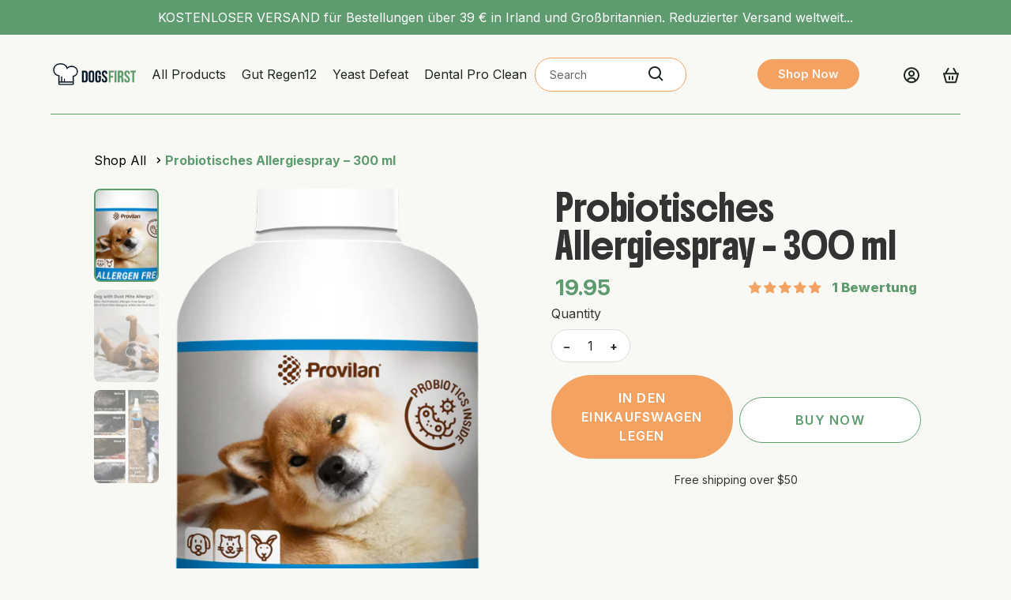

--- FILE ---
content_type: text/html; charset=utf-8
request_url: https://dogsfirstshop.ie/de/products/probiotic-allergen-free-spray-300ml
body_size: 66521
content:
<!doctype html>
<!--[if IE 9]> <html class="ie9 no-js" lang="de"> <![endif]-->
<!--[if (gt IE 9)|!(IE)]><!--> <html class="no-js" lang="de"> <!--<![endif]-->
<head>
  <meta charset="utf-8">
  <meta http-equiv="X-UA-Compatible" content="IE=edge,chrome=1">
  <meta name="viewport" content="width=device-width,initial-scale=1">
  <meta name="theme-color" content="#7796a8">
  <link rel="canonical" href="https://dogsfirstshop.ie/de/products/probiotic-allergen-free-spray-300ml">
  <script src="https://ajax.googleapis.com/ajax/libs/jquery/3.7.1/jquery.min.js"></script> 
  <link rel="stylesheet" href="https://cdnjs.cloudflare.com/ajax/libs/font-awesome/6.5.0/css/all.min.css" integrity="sha512-KoZ6aUw+6N3UgJrr7h6Q4zvViZ6n50zG2P9rFfPfM4O8X7qBuXK7d1XKj1ZB3PqSvEAY2QoCQLbTW7mBd+9WwA==" crossorigin="anonymous" referrerpolicy="no-referrer" />
<link href="https://cdn.jsdelivr.net/npm/bootstrap-icons@1.10.5/font/bootstrap-icons.css" rel="stylesheet">
<script src="https://kenwheeler.github.io/slick/slick/slick.js"></script> 

  
    <link rel="shortcut icon" href="//dogsfirstshop.ie/cdn/shop/files/graw_paw_1024_pixels_32x32.png?v=1613710846" type="image/png">
  

  
  <title>
    Probiotisches Allergiespray – 300 ml
    
    
    
      &ndash; DogsFirstIreland
    
  </title>

  
<meta name="description" content="Lucaa+ fördert die Gesundheit der Haut und hilft, Entzündungen, Juckreiz und Reizungen bei Hunden zu reduzieren, die anfällig für Umweltallergene sind. Umweltbedingte und saisonale Allergien plagen heutzutage zu viele Katzen und Hunde und führen zu chronischen Hautproblemen wie juckender, schuppiger Haut, übermäßigem K">


  <!-- /snippets/social-meta-tags.liquid -->




<meta property="og:site_name" content="DogsFirstIreland">
<meta property="og:url" content="https://dogsfirstshop.ie/de/products/probiotic-allergen-free-spray-300ml"><meta property="og:title" content="Probiotisches Allergiespray – 300 ml">
<meta property="og:type" content="product">
<meta property="og:description" content="Lucaa+ fördert die Gesundheit der Haut und hilft, Entzündungen, Juckreiz und Reizungen bei Hunden zu reduzieren, die anfällig für Umweltallergene sind. Umweltbedingte und saisonale Allergien plagen heutzutage zu viele Katzen und Hunde und führen zu chronischen Hautproblemen wie juckender, schuppiger Haut, übermäßigem K">

<meta property="og:price:amount" content="19.95">
<meta property="og:price:currency" content="EUR">

<meta property="og:image" content="http://dogsfirstshop.ie/cdn/shop/files/LUCAA_PetAllergen-Free300ml_1200x1200.png?v=1739318037"><meta property="og:image" content="http://dogsfirstshop.ie/cdn/shop/files/9_1200x1200.png?v=1739318037"><meta property="og:image" content="http://dogsfirstshop.ie/cdn/shop/files/Clare-folder-Facebook-Post-2_1200x1200.png?v=1739318037">
<meta property="og:image:secure_url" content="https://dogsfirstshop.ie/cdn/shop/files/LUCAA_PetAllergen-Free300ml_1200x1200.png?v=1739318037"><meta property="og:image:secure_url" content="https://dogsfirstshop.ie/cdn/shop/files/9_1200x1200.png?v=1739318037"><meta property="og:image:secure_url" content="https://dogsfirstshop.ie/cdn/shop/files/Clare-folder-Facebook-Post-2_1200x1200.png?v=1739318037">


  <meta name="twitter:site" content="@dogs_first">

<meta name="twitter:card" content="summary_large_image"><meta name="twitter:title" content="Probiotisches Allergiespray – 300 ml">
<meta name="twitter:description" content="Lucaa+ fördert die Gesundheit der Haut und hilft, Entzündungen, Juckreiz und Reizungen bei Hunden zu reduzieren, die anfällig für Umweltallergene sind. Umweltbedingte und saisonale Allergien plagen heutzutage zu viele Katzen und Hunde und führen zu chronischen Hautproblemen wie juckender, schuppiger Haut, übermäßigem K">

  <link href="//dogsfirstshop.ie/cdn/shop/t/9/assets/base.css?v=22484816371474926181753442930" rel="stylesheet" type="text/css" media="all" />
  <link href="//dogsfirstshop.ie/cdn/shop/t/9/assets/theme.scss.css?v=150022792685306026921751449965" rel="stylesheet" type="text/css" media="all" /> 
  <link href="//dogsfirstshop.ie/cdn/shop/t/9/assets/custom.css?v=18070239684056732041753444779" rel="stylesheet" type="text/css" media="all" /> 
  <link href="//dogsfirstshop.ie/cdn/shop/t/9/assets/responsive.css?v=139508368833393362681753442969" rel="stylesheet" type="text/css" media="all" /> 
  

<link href='https://fonts.googleapis.com/css?family=Boldonse' rel='stylesheet'>
<link href='https://fonts.googleapis.com/css?family=Inter' rel='stylesheet'>


  <script>
    var theme = {
      strings: {
        addToCart: "In den Einkaufswagen legen",
        soldOut: "Ausverkauft",
        unavailable: "Nicht verfügbar",
        showMore: "Mehr anzeigen",
        showLess: "Weniger anzeigen",
        addressError: "Kann die Adresse nicht finden",
        addressNoResults: "Keine Ergebnisse für diese Adresse",
        addressQueryLimit: "Sie haben die Google- API-Nutzungsgrenze überschritten. Betrachten wir zu einem \u003ca href=\"https:\/\/developers.google.com\/maps\/premium\/usage-limits\"\u003ePremium-Paket\u003c\/a\u003e zu aktualisieren.",
        authError: "Es gab ein Problem bei Google Maps Konto zu authentifizieren."
      },
      moneyFormat: "\u003cspan class=money\u003e{{amount_with_period_separator}}\u003c\/span\u003e"
    }

    document.documentElement.className = document.documentElement.className.replace('no-js', 'js');
  </script>

  <!--[if (lte IE 9) ]><script src="//dogsfirstshop.ie/cdn/shop/t/9/assets/match-media.min.js?v=22265819453975888031751449137" type="text/javascript"></script><![endif]-->

  

  <!--[if (gt IE 9)|!(IE)]><!--><script src="//dogsfirstshop.ie/cdn/shop/t/9/assets/lazysizes.js?v=68441465964607740661751449137" async="async"></script><!--<![endif]-->
  <!--[if lte IE 9]><script src="//dogsfirstshop.ie/cdn/shop/t/9/assets/lazysizes.min.js?8500"></script><![endif]-->

  <!--[if (gt IE 9)|!(IE)]><!--><script src="//dogsfirstshop.ie/cdn/shop/t/9/assets/vendor.js?v=136118274122071307521751449137" defer="defer"></script><!--<![endif]-->
  <!--[if lte IE 9]><script src="//dogsfirstshop.ie/cdn/shop/t/9/assets/vendor.js?v=136118274122071307521751449137"></script><![endif]-->

  <!--[if (gt IE 9)|!(IE)]><!--><script src="//dogsfirstshop.ie/cdn/shop/t/9/assets/theme.js?v=32826542661212429691751608390" defer="defer"></script><!--<![endif]-->
  <!--[if lte IE 9]><script src="//dogsfirstshop.ie/cdn/shop/t/9/assets/theme.js?v=32826542661212429691751608390"></script><![endif]-->

  <script>window.performance && window.performance.mark && window.performance.mark('shopify.content_for_header.start');</script><meta name="facebook-domain-verification" content="18achqmphv5ixvhv0m4bf4m8pql0hl">
<meta id="shopify-digital-wallet" name="shopify-digital-wallet" content="/1379532851/digital_wallets/dialog">
<meta name="shopify-checkout-api-token" content="2dfb145a588f8dbe950d1c682f60f862">
<meta id="in-context-paypal-metadata" data-shop-id="1379532851" data-venmo-supported="false" data-environment="production" data-locale="de_DE" data-paypal-v4="true" data-currency="EUR">
<link rel="alternate" hreflang="x-default" href="https://dogsfirstshop.ie/products/probiotic-allergen-free-spray-300ml">
<link rel="alternate" hreflang="en" href="https://dogsfirstshop.ie/products/probiotic-allergen-free-spray-300ml">
<link rel="alternate" hreflang="de" href="https://dogsfirstshop.ie/de/products/probiotic-allergen-free-spray-300ml">
<link rel="alternate" hreflang="fr" href="https://dogsfirstshop.ie/fr/products/probiotic-allergen-free-spray-300ml">
<link rel="alternate" type="application/json+oembed" href="https://dogsfirstshop.ie/de/products/probiotic-allergen-free-spray-300ml.oembed">
<script async="async" src="/checkouts/internal/preloads.js?locale=de-IE"></script>
<script id="shopify-features" type="application/json">{"accessToken":"2dfb145a588f8dbe950d1c682f60f862","betas":["rich-media-storefront-analytics"],"domain":"dogsfirstshop.ie","predictiveSearch":true,"shopId":1379532851,"locale":"de"}</script>
<script>var Shopify = Shopify || {};
Shopify.shop = "dogsfirstireland.myshopify.com";
Shopify.locale = "de";
Shopify.currency = {"active":"EUR","rate":"1.0"};
Shopify.country = "IE";
Shopify.theme = {"name":"Copy of Theme (4-April-2025)","id":184312660299,"schema_name":"Debut","schema_version":"2.2.1","theme_store_id":796,"role":"main"};
Shopify.theme.handle = "null";
Shopify.theme.style = {"id":null,"handle":null};
Shopify.cdnHost = "dogsfirstshop.ie/cdn";
Shopify.routes = Shopify.routes || {};
Shopify.routes.root = "/de/";</script>
<script type="module">!function(o){(o.Shopify=o.Shopify||{}).modules=!0}(window);</script>
<script>!function(o){function n(){var o=[];function n(){o.push(Array.prototype.slice.apply(arguments))}return n.q=o,n}var t=o.Shopify=o.Shopify||{};t.loadFeatures=n(),t.autoloadFeatures=n()}(window);</script>
<script id="shop-js-analytics" type="application/json">{"pageType":"product"}</script>
<script defer="defer" async type="module" src="//dogsfirstshop.ie/cdn/shopifycloud/shop-js/modules/v2/client.init-shop-cart-sync_D96QZrIF.de.esm.js"></script>
<script defer="defer" async type="module" src="//dogsfirstshop.ie/cdn/shopifycloud/shop-js/modules/v2/chunk.common_SV6uigsF.esm.js"></script>
<script type="module">
  await import("//dogsfirstshop.ie/cdn/shopifycloud/shop-js/modules/v2/client.init-shop-cart-sync_D96QZrIF.de.esm.js");
await import("//dogsfirstshop.ie/cdn/shopifycloud/shop-js/modules/v2/chunk.common_SV6uigsF.esm.js");

  window.Shopify.SignInWithShop?.initShopCartSync?.({"fedCMEnabled":true,"windoidEnabled":true});

</script>
<script>(function() {
  var isLoaded = false;
  function asyncLoad() {
    if (isLoaded) return;
    isLoaded = true;
    var urls = ["https:\/\/cdn.recapture.io\/sdk\/v1\/shopify-recapture.min.js?api_key=o6asox3t\u0026shop=dogsfirstireland.myshopify.com","https:\/\/d1639lhkj5l89m.cloudfront.net\/js\/storefront\/uppromote.js?shop=dogsfirstireland.myshopify.com"];
    for (var i = 0; i < urls.length; i++) {
      var s = document.createElement('script');
      s.type = 'text/javascript';
      s.async = true;
      s.src = urls[i];
      var x = document.getElementsByTagName('script')[0];
      x.parentNode.insertBefore(s, x);
    }
  };
  if(window.attachEvent) {
    window.attachEvent('onload', asyncLoad);
  } else {
    window.addEventListener('load', asyncLoad, false);
  }
})();</script>
<script id="__st">var __st={"a":1379532851,"offset":0,"reqid":"4add89df-7d43-42df-9426-2e5ead737c2b-1768375811","pageurl":"dogsfirstshop.ie\/de\/products\/probiotic-allergen-free-spray-300ml","u":"f62f36ae9fe6","p":"product","rtyp":"product","rid":8655941697867};</script>
<script>window.ShopifyPaypalV4VisibilityTracking = true;</script>
<script id="captcha-bootstrap">!function(){'use strict';const t='contact',e='account',n='new_comment',o=[[t,t],['blogs',n],['comments',n],[t,'customer']],c=[[e,'customer_login'],[e,'guest_login'],[e,'recover_customer_password'],[e,'create_customer']],r=t=>t.map((([t,e])=>`form[action*='/${t}']:not([data-nocaptcha='true']) input[name='form_type'][value='${e}']`)).join(','),a=t=>()=>t?[...document.querySelectorAll(t)].map((t=>t.form)):[];function s(){const t=[...o],e=r(t);return a(e)}const i='password',u='form_key',d=['recaptcha-v3-token','g-recaptcha-response','h-captcha-response',i],f=()=>{try{return window.sessionStorage}catch{return}},m='__shopify_v',_=t=>t.elements[u];function p(t,e,n=!1){try{const o=window.sessionStorage,c=JSON.parse(o.getItem(e)),{data:r}=function(t){const{data:e,action:n}=t;return t[m]||n?{data:e,action:n}:{data:t,action:n}}(c);for(const[e,n]of Object.entries(r))t.elements[e]&&(t.elements[e].value=n);n&&o.removeItem(e)}catch(o){console.error('form repopulation failed',{error:o})}}const l='form_type',E='cptcha';function T(t){t.dataset[E]=!0}const w=window,h=w.document,L='Shopify',v='ce_forms',y='captcha';let A=!1;((t,e)=>{const n=(g='f06e6c50-85a8-45c8-87d0-21a2b65856fe',I='https://cdn.shopify.com/shopifycloud/storefront-forms-hcaptcha/ce_storefront_forms_captcha_hcaptcha.v1.5.2.iife.js',D={infoText:'Durch hCaptcha geschützt',privacyText:'Datenschutz',termsText:'Allgemeine Geschäftsbedingungen'},(t,e,n)=>{const o=w[L][v],c=o.bindForm;if(c)return c(t,g,e,D).then(n);var r;o.q.push([[t,g,e,D],n]),r=I,A||(h.body.append(Object.assign(h.createElement('script'),{id:'captcha-provider',async:!0,src:r})),A=!0)});var g,I,D;w[L]=w[L]||{},w[L][v]=w[L][v]||{},w[L][v].q=[],w[L][y]=w[L][y]||{},w[L][y].protect=function(t,e){n(t,void 0,e),T(t)},Object.freeze(w[L][y]),function(t,e,n,w,h,L){const[v,y,A,g]=function(t,e,n){const i=e?o:[],u=t?c:[],d=[...i,...u],f=r(d),m=r(i),_=r(d.filter((([t,e])=>n.includes(e))));return[a(f),a(m),a(_),s()]}(w,h,L),I=t=>{const e=t.target;return e instanceof HTMLFormElement?e:e&&e.form},D=t=>v().includes(t);t.addEventListener('submit',(t=>{const e=I(t);if(!e)return;const n=D(e)&&!e.dataset.hcaptchaBound&&!e.dataset.recaptchaBound,o=_(e),c=g().includes(e)&&(!o||!o.value);(n||c)&&t.preventDefault(),c&&!n&&(function(t){try{if(!f())return;!function(t){const e=f();if(!e)return;const n=_(t);if(!n)return;const o=n.value;o&&e.removeItem(o)}(t);const e=Array.from(Array(32),(()=>Math.random().toString(36)[2])).join('');!function(t,e){_(t)||t.append(Object.assign(document.createElement('input'),{type:'hidden',name:u})),t.elements[u].value=e}(t,e),function(t,e){const n=f();if(!n)return;const o=[...t.querySelectorAll(`input[type='${i}']`)].map((({name:t})=>t)),c=[...d,...o],r={};for(const[a,s]of new FormData(t).entries())c.includes(a)||(r[a]=s);n.setItem(e,JSON.stringify({[m]:1,action:t.action,data:r}))}(t,e)}catch(e){console.error('failed to persist form',e)}}(e),e.submit())}));const S=(t,e)=>{t&&!t.dataset[E]&&(n(t,e.some((e=>e===t))),T(t))};for(const o of['focusin','change'])t.addEventListener(o,(t=>{const e=I(t);D(e)&&S(e,y())}));const B=e.get('form_key'),M=e.get(l),P=B&&M;t.addEventListener('DOMContentLoaded',(()=>{const t=y();if(P)for(const e of t)e.elements[l].value===M&&p(e,B);[...new Set([...A(),...v().filter((t=>'true'===t.dataset.shopifyCaptcha))])].forEach((e=>S(e,t)))}))}(h,new URLSearchParams(w.location.search),n,t,e,['guest_login'])})(!0,!0)}();</script>
<script integrity="sha256-4kQ18oKyAcykRKYeNunJcIwy7WH5gtpwJnB7kiuLZ1E=" data-source-attribution="shopify.loadfeatures" defer="defer" src="//dogsfirstshop.ie/cdn/shopifycloud/storefront/assets/storefront/load_feature-a0a9edcb.js" crossorigin="anonymous"></script>
<script data-source-attribution="shopify.dynamic_checkout.dynamic.init">var Shopify=Shopify||{};Shopify.PaymentButton=Shopify.PaymentButton||{isStorefrontPortableWallets:!0,init:function(){window.Shopify.PaymentButton.init=function(){};var t=document.createElement("script");t.src="https://dogsfirstshop.ie/cdn/shopifycloud/portable-wallets/latest/portable-wallets.de.js",t.type="module",document.head.appendChild(t)}};
</script>
<script data-source-attribution="shopify.dynamic_checkout.buyer_consent">
  function portableWalletsHideBuyerConsent(e){var t=document.getElementById("shopify-buyer-consent"),n=document.getElementById("shopify-subscription-policy-button");t&&n&&(t.classList.add("hidden"),t.setAttribute("aria-hidden","true"),n.removeEventListener("click",e))}function portableWalletsShowBuyerConsent(e){var t=document.getElementById("shopify-buyer-consent"),n=document.getElementById("shopify-subscription-policy-button");t&&n&&(t.classList.remove("hidden"),t.removeAttribute("aria-hidden"),n.addEventListener("click",e))}window.Shopify?.PaymentButton&&(window.Shopify.PaymentButton.hideBuyerConsent=portableWalletsHideBuyerConsent,window.Shopify.PaymentButton.showBuyerConsent=portableWalletsShowBuyerConsent);
</script>
<script data-source-attribution="shopify.dynamic_checkout.cart.bootstrap">document.addEventListener("DOMContentLoaded",(function(){function t(){return document.querySelector("shopify-accelerated-checkout-cart, shopify-accelerated-checkout")}if(t())Shopify.PaymentButton.init();else{new MutationObserver((function(e,n){t()&&(Shopify.PaymentButton.init(),n.disconnect())})).observe(document.body,{childList:!0,subtree:!0})}}));
</script>
<link id="shopify-accelerated-checkout-styles" rel="stylesheet" media="screen" href="https://dogsfirstshop.ie/cdn/shopifycloud/portable-wallets/latest/accelerated-checkout-backwards-compat.css" crossorigin="anonymous">
<style id="shopify-accelerated-checkout-cart">
        #shopify-buyer-consent {
  margin-top: 1em;
  display: inline-block;
  width: 100%;
}

#shopify-buyer-consent.hidden {
  display: none;
}

#shopify-subscription-policy-button {
  background: none;
  border: none;
  padding: 0;
  text-decoration: underline;
  font-size: inherit;
  cursor: pointer;
}

#shopify-subscription-policy-button::before {
  box-shadow: none;
}

      </style>

<script>window.performance && window.performance.mark && window.performance.mark('shopify.content_for_header.end');</script><script type="application/vnd.locksmith+json" data-locksmith>{"version":"v6.23","locked":false,"initialized":true,"scope":"product","access_granted":true,"access_denied":false,"manual_lock":false,"server_lock":false,"server_rendered":null,"hide_resource":false,"hide_links_to_resource":false,"transparent":true,"locks":{"all":[],"opened":[]},"keys":[],"keys_signature":"0f6f1f8aa01dadecc2d5a6ed71bc86c4432ba201dd2d37f7da5161b6f87dee8e","state":{"template":"product","theme":184312660299,"product":"probiotic-allergen-free-spray-300ml","collection":null,"page":null,"blog":null,"article":null,"app":null},"now":1768375811,"path":"\/products\/probiotic-allergen-free-spray-300ml","canonical_url":"https:\/\/dogsfirstshop.ie\/de\/products\/probiotic-allergen-free-spray-300ml","customer_id":null,"customer_id_signature":"0f6f1f8aa01dadecc2d5a6ed71bc86c4432ba201dd2d37f7da5161b6f87dee8e","cart":null}</script><script data-locksmith>!function(){var require=void 0,reqwest=function(){function succeed(e){var t=protocolRe.exec(e.url);return t=t&&t[1]||context.location.protocol,httpsRe.test(t)?twoHundo.test(e.request.status):!!e.request.response}function handleReadyState(e,t,n){return function(){return e._aborted?n(e.request):e._timedOut?n(e.request,"Request is aborted: timeout"):void(e.request&&4==e.request[readyState]&&(e.request.onreadystatechange=noop,succeed(e)?t(e.request):n(e.request)))}}function setHeaders(e,t){var n,r=t.headers||{};r.Accept=r.Accept||defaultHeaders.accept[t.type]||defaultHeaders.accept["*"];var o="undefined"!=typeof FormData&&t.data instanceof FormData;!t.crossOrigin&&!r[requestedWith]&&(r[requestedWith]=defaultHeaders.requestedWith),!r[contentType]&&!o&&(r[contentType]=t.contentType||defaultHeaders.contentType);for(n in r)r.hasOwnProperty(n)&&"setRequestHeader"in e&&e.setRequestHeader(n,r[n])}function setCredentials(e,t){"undefined"!=typeof t.withCredentials&&"undefined"!=typeof e.withCredentials&&(e.withCredentials=!!t.withCredentials)}function generalCallback(e){lastValue=e}function urlappend(e,t){return e+(/[?]/.test(e)?"&":"?")+t}function handleJsonp(e,t,n,r){var o=uniqid++,i=e.jsonpCallback||"callback",a=e.jsonpCallbackName||reqwest.getcallbackPrefix(o),s=new RegExp("((^|[?]|&)"+i+")=([^&]+)"),u=r.match(s),c=doc.createElement("script"),l=0,p=-1!==navigator.userAgent.indexOf("MSIE 10.0");return u?"?"===u[3]?r=r.replace(s,"$1="+a):a=u[3]:r=urlappend(r,i+"="+a),context[a]=generalCallback,c.type="text/javascript",c.src=r,c.async=!0,"undefined"!=typeof c.onreadystatechange&&!p&&(c.htmlFor=c.id="_reqwest_"+o),c.onload=c.onreadystatechange=function(){return c[readyState]&&"complete"!==c[readyState]&&"loaded"!==c[readyState]||l?!1:(c.onload=c.onreadystatechange=null,c.onclick&&c.onclick(),t(lastValue),lastValue=void 0,head.removeChild(c),l=1,void 0)},head.appendChild(c),{abort:function(){c.onload=c.onreadystatechange=null,n({},"Request is aborted: timeout",{}),lastValue=void 0,head.removeChild(c),l=1}}}function getRequest(e,t){var n,r=this.o,o=(r.method||"GET").toUpperCase(),i="string"==typeof r?r:r.url,a=r.processData!==!1&&r.data&&"string"!=typeof r.data?reqwest.toQueryString(r.data):r.data||null,s=!1;return("jsonp"==r.type||"GET"==o)&&a&&(i=urlappend(i,a),a=null),"jsonp"==r.type?handleJsonp(r,e,t,i):(n=r.xhr&&r.xhr(r)||xhr(r),n.open(o,i,r.async===!1?!1:!0),setHeaders(n,r),setCredentials(n,r),context[xDomainRequest]&&n instanceof context[xDomainRequest]?(n.onload=e,n.onerror=t,n.onprogress=function(){},s=!0):n.onreadystatechange=handleReadyState(this,e,t),r.before&&r.before(n),s?setTimeout(function(){n.send(a)},200):n.send(a),n)}function Reqwest(e,t){this.o=e,this.fn=t,init.apply(this,arguments)}function setType(e){return null===e?void 0:e.match("json")?"json":e.match("javascript")?"js":e.match("text")?"html":e.match("xml")?"xml":void 0}function init(o,fn){function complete(e){for(o.timeout&&clearTimeout(self.timeout),self.timeout=null;self._completeHandlers.length>0;)self._completeHandlers.shift()(e)}function success(resp){var type=o.type||resp&&setType(resp.getResponseHeader("Content-Type"));resp="jsonp"!==type?self.request:resp;var filteredResponse=globalSetupOptions.dataFilter(resp.responseText,type),r=filteredResponse;try{resp.responseText=r}catch(e){}if(r)switch(type){case"json":try{resp=context.JSON?context.JSON.parse(r):eval("("+r+")")}catch(err){return error(resp,"Could not parse JSON in response",err)}break;case"js":resp=eval(r);break;case"html":resp=r;break;case"xml":resp=resp.responseXML&&resp.responseXML.parseError&&resp.responseXML.parseError.errorCode&&resp.responseXML.parseError.reason?null:resp.responseXML}for(self._responseArgs.resp=resp,self._fulfilled=!0,fn(resp),self._successHandler(resp);self._fulfillmentHandlers.length>0;)resp=self._fulfillmentHandlers.shift()(resp);complete(resp)}function timedOut(){self._timedOut=!0,self.request.abort()}function error(e,t,n){for(e=self.request,self._responseArgs.resp=e,self._responseArgs.msg=t,self._responseArgs.t=n,self._erred=!0;self._errorHandlers.length>0;)self._errorHandlers.shift()(e,t,n);complete(e)}this.url="string"==typeof o?o:o.url,this.timeout=null,this._fulfilled=!1,this._successHandler=function(){},this._fulfillmentHandlers=[],this._errorHandlers=[],this._completeHandlers=[],this._erred=!1,this._responseArgs={};var self=this;fn=fn||function(){},o.timeout&&(this.timeout=setTimeout(function(){timedOut()},o.timeout)),o.success&&(this._successHandler=function(){o.success.apply(o,arguments)}),o.error&&this._errorHandlers.push(function(){o.error.apply(o,arguments)}),o.complete&&this._completeHandlers.push(function(){o.complete.apply(o,arguments)}),this.request=getRequest.call(this,success,error)}function reqwest(e,t){return new Reqwest(e,t)}function normalize(e){return e?e.replace(/\r?\n/g,"\r\n"):""}function serial(e,t){var n,r,o,i,a=e.name,s=e.tagName.toLowerCase(),u=function(e){e&&!e.disabled&&t(a,normalize(e.attributes.value&&e.attributes.value.specified?e.value:e.text))};if(!e.disabled&&a)switch(s){case"input":/reset|button|image|file/i.test(e.type)||(n=/checkbox/i.test(e.type),r=/radio/i.test(e.type),o=e.value,(!n&&!r||e.checked)&&t(a,normalize(n&&""===o?"on":o)));break;case"textarea":t(a,normalize(e.value));break;case"select":if("select-one"===e.type.toLowerCase())u(e.selectedIndex>=0?e.options[e.selectedIndex]:null);else for(i=0;e.length&&i<e.length;i++)e.options[i].selected&&u(e.options[i])}}function eachFormElement(){var e,t,n=this,r=function(e,t){var r,o,i;for(r=0;r<t.length;r++)for(i=e[byTag](t[r]),o=0;o<i.length;o++)serial(i[o],n)};for(t=0;t<arguments.length;t++)e=arguments[t],/input|select|textarea/i.test(e.tagName)&&serial(e,n),r(e,["input","select","textarea"])}function serializeQueryString(){return reqwest.toQueryString(reqwest.serializeArray.apply(null,arguments))}function serializeHash(){var e={};return eachFormElement.apply(function(t,n){t in e?(e[t]&&!isArray(e[t])&&(e[t]=[e[t]]),e[t].push(n)):e[t]=n},arguments),e}function buildParams(e,t,n,r){var o,i,a,s=/\[\]$/;if(isArray(t))for(i=0;t&&i<t.length;i++)a=t[i],n||s.test(e)?r(e,a):buildParams(e+"["+("object"==typeof a?i:"")+"]",a,n,r);else if(t&&"[object Object]"===t.toString())for(o in t)buildParams(e+"["+o+"]",t[o],n,r);else r(e,t)}var context=this;if("window"in context)var doc=document,byTag="getElementsByTagName",head=doc[byTag]("head")[0];else{var XHR2;try{XHR2=require("xhr2")}catch(ex){throw new Error("Peer dependency `xhr2` required! Please npm install xhr2")}}var httpsRe=/^http/,protocolRe=/(^\w+):\/\//,twoHundo=/^(20\d|1223)$/,readyState="readyState",contentType="Content-Type",requestedWith="X-Requested-With",uniqid=0,callbackPrefix="reqwest_"+ +new Date,lastValue,xmlHttpRequest="XMLHttpRequest",xDomainRequest="XDomainRequest",noop=function(){},isArray="function"==typeof Array.isArray?Array.isArray:function(e){return e instanceof Array},defaultHeaders={contentType:"application/x-www-form-urlencoded",requestedWith:xmlHttpRequest,accept:{"*":"text/javascript, text/html, application/xml, text/xml, */*",xml:"application/xml, text/xml",html:"text/html",text:"text/plain",json:"application/json, text/javascript",js:"application/javascript, text/javascript"}},xhr=function(e){if(e.crossOrigin===!0){var t=context[xmlHttpRequest]?new XMLHttpRequest:null;if(t&&"withCredentials"in t)return t;if(context[xDomainRequest])return new XDomainRequest;throw new Error("Browser does not support cross-origin requests")}return context[xmlHttpRequest]?new XMLHttpRequest:XHR2?new XHR2:new ActiveXObject("Microsoft.XMLHTTP")},globalSetupOptions={dataFilter:function(e){return e}};return Reqwest.prototype={abort:function(){this._aborted=!0,this.request.abort()},retry:function(){init.call(this,this.o,this.fn)},then:function(e,t){return e=e||function(){},t=t||function(){},this._fulfilled?this._responseArgs.resp=e(this._responseArgs.resp):this._erred?t(this._responseArgs.resp,this._responseArgs.msg,this._responseArgs.t):(this._fulfillmentHandlers.push(e),this._errorHandlers.push(t)),this},always:function(e){return this._fulfilled||this._erred?e(this._responseArgs.resp):this._completeHandlers.push(e),this},fail:function(e){return this._erred?e(this._responseArgs.resp,this._responseArgs.msg,this._responseArgs.t):this._errorHandlers.push(e),this},"catch":function(e){return this.fail(e)}},reqwest.serializeArray=function(){var e=[];return eachFormElement.apply(function(t,n){e.push({name:t,value:n})},arguments),e},reqwest.serialize=function(){if(0===arguments.length)return"";var e,t,n=Array.prototype.slice.call(arguments,0);return e=n.pop(),e&&e.nodeType&&n.push(e)&&(e=null),e&&(e=e.type),t="map"==e?serializeHash:"array"==e?reqwest.serializeArray:serializeQueryString,t.apply(null,n)},reqwest.toQueryString=function(e,t){var n,r,o=t||!1,i=[],a=encodeURIComponent,s=function(e,t){t="function"==typeof t?t():null==t?"":t,i[i.length]=a(e)+"="+a(t)};if(isArray(e))for(r=0;e&&r<e.length;r++)s(e[r].name,e[r].value);else for(n in e)e.hasOwnProperty(n)&&buildParams(n,e[n],o,s);return i.join("&").replace(/%20/g,"+")},reqwest.getcallbackPrefix=function(){return callbackPrefix},reqwest.compat=function(e,t){return e&&(e.type&&(e.method=e.type)&&delete e.type,e.dataType&&(e.type=e.dataType),e.jsonpCallback&&(e.jsonpCallbackName=e.jsonpCallback)&&delete e.jsonpCallback,e.jsonp&&(e.jsonpCallback=e.jsonp)),new Reqwest(e,t)},reqwest.ajaxSetup=function(e){e=e||{};for(var t in e)globalSetupOptions[t]=e[t]},reqwest}(),rollbar=window.__rollbar_for_locksmith||function(){var e={};return!function(t,n){"object"==typeof e&&"object"==typeof module?module.exports=n():"function"==typeof define&&define.amd?define([],n):"object"==typeof e?e.rollbar=n():t.rollbar=n()}(this,function(){return function(e){function t(r){if(n[r])return n[r].exports;var o=n[r]={exports:{},id:r,loaded:!1};return e[r].call(o.exports,o,o.exports,t),o.loaded=!0,o.exports}var n={};return t.m=e,t.c=n,t.p="",t(0)}([function(e,t,n){e.exports=n(1)},function(e,t,n){"use strict";var r=n(2);"undefined"==typeof window||window._rollbarStartTime||(window._rollbarStartTime=(new Date).getTime()),e.exports=r},function(e,t,n){"use strict";function r(e,t){this.options=c.merge(k,e);var n=new l(this.options,d,h);this.client=t||new u(this.options,n,p,"browser");var r="undefined"!=typeof window&&window||"undefined"!=typeof self&&self,o="undefined"!=typeof document&&document;i(this.client.notifier),a(this.client.queue),(this.options.captureUncaught||this.options.handleUncaughtExceptions)&&(f.captureUncaughtExceptions(r,this),f.wrapGlobals(r,this)),(this.options.captureUnhandledRejections||this.options.handleUnhandledRejections)&&f.captureUnhandledRejections(r,this),this.instrumenter=new w(this.options,this.client.telemeter,this,r,o),this.instrumenter.instrument()}function o(e){var t="Rollbar is not initialized";p.error(t),e&&e(new Error(t))}function i(e){e.addTransform(m.handleItemWithError).addTransform(m.ensureItemHasSomethingToSay).addTransform(m.addBaseInfo).addTransform(m.addRequestInfo(window)).addTransform(m.addClientInfo(window)).addTransform(m.addPluginInfo(window)).addTransform(m.addBody).addTransform(g.addMessageWithError).addTransform(g.addTelemetryData).addTransform(g.addConfigToPayload).addTransform(m.scrubPayload).addTransform(g.userTransform(p)).addTransform(g.itemToPayload)}function a(e){e.addPredicate(y.checkLevel).addPredicate(v.checkIgnore).addPredicate(y.userCheckIgnore(p)).addPredicate(y.urlIsNotBlacklisted(p)).addPredicate(y.urlIsWhitelisted(p)).addPredicate(y.messageIsIgnored(p))}function s(e){for(var t=0,n=e.length;n>t;++t)if(c.isFunction(e[t]))return e[t]}var u=n(3),c=n(5),l=n(11),p=n(13),f=n(16),d=n(17),h=n(19),m=n(20),g=n(24),v=n(25),y=n(26),b=n(21),w=n(27),x=null;r.init=function(e,t){return x?x.global(e).configure(e):x=new r(e,t)},r.prototype.global=function(e){return this.client.global(e),this},r.global=function(e){return x?x.global(e):void o()},r.prototype.configure=function(e,t){var n=this.options,r={};return t&&(r={payload:t}),this.options=c.merge(n,e,r),this.client.configure(this.options,t),this.instrumenter.configure(this.options),this},r.configure=function(e,t){return x?x.configure(e,t):void o()},r.prototype.lastError=function(){return this.client.lastError},r.lastError=function(){return x?x.lastError():void o()},r.prototype.log=function(){var e=this._createItem(arguments),t=e.uuid;return this.client.log(e),{uuid:t}},r.log=function(){if(x)return x.log.apply(x,arguments);var e=s(arguments);o(e)},r.prototype.debug=function(){var e=this._createItem(arguments),t=e.uuid;return this.client.debug(e),{uuid:t}},r.debug=function(){if(x)return x.debug.apply(x,arguments);var e=s(arguments);o(e)},r.prototype.info=function(){var e=this._createItem(arguments),t=e.uuid;return this.client.info(e),{uuid:t}},r.info=function(){if(x)return x.info.apply(x,arguments);var e=s(arguments);o(e)},r.prototype.warn=function(){var e=this._createItem(arguments),t=e.uuid;return this.client.warn(e),{uuid:t}},r.warn=function(){if(x)return x.warn.apply(x,arguments);var e=s(arguments);o(e)},r.prototype.warning=function(){var e=this._createItem(arguments),t=e.uuid;return this.client.warning(e),{uuid:t}},r.warning=function(){if(x)return x.warning.apply(x,arguments);var e=s(arguments);o(e)},r.prototype.error=function(){var e=this._createItem(arguments),t=e.uuid;return this.client.error(e),{uuid:t}},r.error=function(){if(x)return x.error.apply(x,arguments);var e=s(arguments);o(e)},r.prototype.critical=function(){var e=this._createItem(arguments),t=e.uuid;return this.client.critical(e),{uuid:t}},r.critical=function(){if(x)return x.critical.apply(x,arguments);var e=s(arguments);o(e)},r.prototype.handleUncaughtException=function(e,t,n,r,o,i){var a,s=c.makeUnhandledStackInfo(e,t,n,r,o,"onerror","uncaught exception",b);c.isError(o)?(a=this._createItem([e,o,i]),a._unhandledStackInfo=s):c.isError(t)?(a=this._createItem([e,t,i]),a._unhandledStackInfo=s):(a=this._createItem([e,i]),a.stackInfo=s),a.level=this.options.uncaughtErrorLevel,a._isUncaught=!0,this.client.log(a)},r.prototype.handleUnhandledRejection=function(e,t){var n="unhandled rejection was null or undefined!";if(e)if(e.message)n=e.message;else{var r=c.stringify(e);r.value&&(n=r.value)}var o,i=e&&e._rollbarContext||t&&t._rollbarContext;c.isError(e)?o=this._createItem([n,e,i]):(o=this._createItem([n,e,i]),o.stackInfo=c.makeUnhandledStackInfo(n,"",0,0,null,"unhandledrejection","",b)),o.level=this.options.uncaughtErrorLevel,o._isUncaught=!0,o._originalArgs=o._originalArgs||[],o._originalArgs.push(t),this.client.log(o)},r.prototype.wrap=function(e,t,n){try{var r;if(r=c.isFunction(t)?t:function(){return t||{}},!c.isFunction(e))return e;if(e._isWrap)return e;if(!e._rollbar_wrapped&&(e._rollbar_wrapped=function(){t&&c.isFunction(t)&&t.apply(this,arguments);try{return e.apply(this,arguments)}catch(t){var n=t;throw n&&(c.isType(n,"string")&&(n=new String(n)),n._rollbarContext=r()||{},n._rollbarContext._wrappedSource=e.toString(),window._rollbarWrappedError=n),n}},e._rollbar_wrapped._isWrap=!0,e.hasOwnProperty))for(var o in e)e.hasOwnProperty(o)&&(e._rollbar_wrapped[o]=e[o]);return e._rollbar_wrapped}catch(t){return e}},r.wrap=function(e,t){return x?x.wrap(e,t):void o()},r.prototype.captureEvent=function(e,t){return this.client.captureEvent(e,t)},r.captureEvent=function(e,t){return x?x.captureEvent(e,t):void o()},r.prototype.captureDomContentLoaded=function(e,t){return t||(t=new Date),this.client.captureDomContentLoaded(t)},r.prototype.captureLoad=function(e,t){return t||(t=new Date),this.client.captureLoad(t)},r.prototype._createItem=function(e){return c.createItem(e,p,this)};var k={version:"2.4.5",scrubFields:["pw","pass","passwd","password","secret","confirm_password","confirmPassword","password_confirmation","passwordConfirmation","access_token","accessToken","secret_key","secretKey","secretToken","cc-number","card number","cardnumber","cardnum","ccnum","ccnumber","cc num","creditcardnumber","credit card number","newcreditcardnumber","new credit card","creditcardno","credit card no","card#","card #","cc-csc","cvc2","cvv2","ccv2","security code","card verification","name on credit card","name on card","nameoncard","cardholder","card holder","name des karteninhabers","card type","cardtype","cc type","cctype","payment type","expiration date","expirationdate","expdate","cc-exp"],logLevel:"debug",reportLevel:"debug",uncaughtErrorLevel:"error",endpoint:"api.rollbar.com/api/1/item/",verbose:!1,enabled:!0,sendConfig:!1,includeItemsInTelemetry:!0,captureIp:!0};e.exports=r},function(e,t,n){"use strict";function r(e,t,n,o){this.options=c.merge(e),this.logger=n,r.rateLimiter.configureGlobal(this.options),r.rateLimiter.setPlatformOptions(o,this.options),this.queue=new a(r.rateLimiter,t,n,this.options),this.notifier=new s(this.queue,this.options),this.telemeter=new u(this.options),this.lastError=null,this.lastErrorHash="none"}function o(e){var t=e.message||"",n=(e.err||{}).stack||String(e.err);return t+"::"+n}var i=n(4),a=n(8),s=n(9),u=n(10),c=n(5),l={maxItems:0,itemsPerMinute:60};r.rateLimiter=new i(l),r.prototype.global=function(e){return r.rateLimiter.configureGlobal(e),this},r.prototype.configure=function(e,t){var n=this.options,r={};return t&&(r={payload:t}),this.options=c.merge(n,e,r),this.notifier&&this.notifier.configure(this.options),this.telemeter&&this.telemeter.configure(this.options),this.global(this.options),this},r.prototype.log=function(e){var t=this._defaultLogLevel();return this._log(t,e)},r.prototype.debug=function(e){this._log("debug",e)},r.prototype.info=function(e){this._log("info",e)},r.prototype.warn=function(e){this._log("warning",e)},r.prototype.warning=function(e){this._log("warning",e)},r.prototype.error=function(e){this._log("error",e)},r.prototype.critical=function(e){this._log("critical",e)},r.prototype.wait=function(e){this.queue.wait(e)},r.prototype.captureEvent=function(e,t){return this.telemeter.captureEvent(e,t)},r.prototype.captureDomContentLoaded=function(e){return this.telemeter.captureDomContentLoaded(e)},r.prototype.captureLoad=function(e){return this.telemeter.captureLoad(e)},r.prototype._log=function(e,t){var n;if(t.callback&&(n=t.callback,delete t.callback),this._sameAsLastError(t)){if(n){var r=new Error("ignored identical item");r.item=t,n(r)}}else try{t.level=t.level||e,this.telemeter._captureRollbarItem(t),t.telemetryEvents=this.telemeter.copyEvents(),this.notifier.log(t,n)}catch(e){this.logger.error(e)}},r.prototype._defaultLogLevel=function(){return this.options.logLevel||"debug"},r.prototype._sameAsLastError=function(e){if(!e._isUncaught)return!1;var t=o(e);return this.lastErrorHash===t||(this.lastError=e.err,this.lastErrorHash=t,!1)},e.exports=r},function(e,t,n){"use strict";function r(e){this.startTime=s.now(),this.counter=0,this.perMinCounter=0,this.platform=null,this.platformOptions={},this.configureGlobal(e)}function o(e,t,n){return!e.ignoreRateLimit&&t>=1&&n>t}function i(e,t,n,r,o,i,s){var u=null;return n&&(n=new Error(n)),n||r||(u=a(e,t,o,i,s)),{error:n,shouldSend:r,payload:u}}function a(e,t,n,r,o){var i,a=t.environment||t.payload&&t.payload.environment;i=o?"item per minute limit reached, ignoring errors until timeout":"maxItems has been hit, ignoring errors until reset.";var s={body:{message:{body:i,extra:{maxItems:n,itemsPerMinute:r}}},language:"javascript",environment:a,notifier:{version:t.notifier&&t.notifier.version||t.version}};return"browser"===e?(s.platform="browser",s.framework="browser-js",s.notifier.name="rollbar-browser-js"):"server"===e?(s.framework=t.framework||"node-js",s.notifier.name=t.notifier.name):"react-native"===e&&(s.framework=t.framework||"react-native",s.notifier.name=t.notifier.name),s}var s=n(5);r.globalSettings={startTime:s.now(),maxItems:void 0,itemsPerMinute:void 0},r.prototype.configureGlobal=function(e){void 0!==e.startTime&&(r.globalSettings.startTime=e.startTime),void 0!==e.maxItems&&(r.globalSettings.maxItems=e.maxItems),void 0!==e.itemsPerMinute&&(r.globalSettings.itemsPerMinute=e.itemsPerMinute)},r.prototype.shouldSend=function(e,t){t=t||s.now();var n=t-this.startTime;(0>n||n>=6e4)&&(this.startTime=t,this.perMinCounter=0);var a=r.globalSettings.maxItems,u=r.globalSettings.itemsPerMinute;if(o(e,a,this.counter))return i(this.platform,this.platformOptions,a+" max items reached",!1);if(o(e,u,this.perMinCounter))return i(this.platform,this.platformOptions,u+" items per minute reached",!1);this.counter++,this.perMinCounter++;var c=!o(e,a,this.counter),l=c;return c=c&&!o(e,u,this.perMinCounter),i(this.platform,this.platformOptions,null,c,a,u,l)},r.prototype.setPlatformOptions=function(e,t){this.platform=e,this.platformOptions=t},e.exports=r},function(e,t,n){"use strict";function r(){if(!N&&(N=!0,c(JSON)&&(s(JSON.stringify)&&(j.stringify=JSON.stringify),s(JSON.parse)&&(j.parse=JSON.parse)),!a(j.stringify)||!a(j.parse))){var e=n(7);e(j)}}function o(e,t){return t===i(e)}function i(e){var t=typeof e;return"object"!==t?t:e?e instanceof Error?"error":{}.toString.call(e).match(/\s([a-zA-Z]+)/)[1].toLowerCase():"null"}function a(e){return o(e,"function")}function s(e){var t=/[\\^$.*+?()[\]{}|]/g,n=Function.prototype.toString.call(Object.prototype.hasOwnProperty).replace(t,"\\$&").replace(/hasOwnProperty|(function).*?(?=\\\()| for .+?(?=\\\])/g,"$1.*?"),r=RegExp("^"+n+"$");return u(e)&&r.test(e)}function u(e){var t=typeof e;return null!=e&&("object"==t||"function"==t)}function c(e){return!o(e,"undefined")}function l(e){var t=i(e);return"object"===t||"array"===t}function p(e){return o(e,"error")}function f(e,t,n){var r,i,a,s=o(e,"object"),u=o(e,"array"),c=[];if(s&&-1!==n.indexOf(e))return e;if(n.push(e),s)for(r in e)Object.prototype.hasOwnProperty.call(e,r)&&c.push(r);else if(u)for(a=0;a<e.length;++a)c.push(a);var l=s?{}:[];for(a=0;a<c.length;++a)r=c[a],i=e[r],l[r]=t(r,i,n);return 0!=c.length?l:e}function d(){return"********"}function h(){var e=q(),t="xxxxxxxx-xxxx-4xxx-yxxx-xxxxxxxxxxxx".replace(/[xy]/g,function(t){var n=(e+16*Math.random())%16|0;return e=Math.floor(e/16),("x"===t?n:7&n|8).toString(16)});return t}function m(e){var t=g(e);return t?(""===t.anchor&&(t.source=t.source.replace("#","")),e=t.source.replace("?"+t.query,"")):"(unknown)"}function g(e){if(o(e,"string")){for(var t=H,n=t.parser[t.strictMode?"strict":"loose"].exec(e),r={},i=t.key.length;i--;)r[t.key[i]]=n[i]||"";return r[t.q.name]={},r[t.key[12]].replace(t.q.parser,function(e,n,o){n&&(r[t.q.name][n]=o)}),r}}function v(e,t,n){n=n||{},n.access_token=e;var r,o=[];for(r in n)Object.prototype.hasOwnProperty.call(n,r)&&o.push([r,n[r]].join("="));var i="?"+o.sort().join("&");t=t||{},t.path=t.path||"";var a,s=t.path.indexOf("?"),u=t.path.indexOf("#");-1!==s&&(-1===u||u>s)?(a=t.path,t.path=a.substring(0,s)+i+"&"+a.substring(s+1)):-1!==u?(a=t.path,t.path=a.substring(0,u)+i+a.substring(u)):t.path=t.path+i}function y(e,t){if(t=t||e.protocol,!t&&e.port&&(80===e.port?t="http:":443===e.port&&(t="https:")),t=t||"https:",!e.hostname)return null;var n=t+"//"+e.hostname;return e.port&&(n=n+":"+e.port),e.path&&(n+=e.path),n}function b(e,t){var n,r;try{n=j.stringify(e)}catch(o){if(t&&a(t))try{n=t(e)}catch(e){r=e}else r=o}return{error:r,value:n}}function w(e){var t,n;try{t=j.parse(e)}catch(e){n=e}return{error:n,value:t}}function x(e,t,n,r,o,i,a,s){var u={url:t||"",line:n,column:r};u.func=s.guessFunctionName(u.url,u.line),u.context=s.gatherContext(u.url,u.line);var c=document&&document.location&&document.location.href,l=window&&window.navigator&&window.navigator.userAgent;return{mode:i,message:o?String(o):e||a,url:c,stack:[u],useragent:l}}function k(e,t){return function(t,n){try{r(t,n)}catch(r){e.error(r)}}}function _(e,t,n,r,o){for(var a,s,u,c,l,p,f=[],d=0,m=e.length;m>d;++d){p=e[d];var g=i(p);switch(g){case"undefined":break;case"string":a?f.push(p):a=p;break;case"function":c=k(t,p);break;case"date":f.push(p);break;case"error":case"domexception":s?f.push(p):s=p;break;case"object":case"array":if(p instanceof Error||"undefined"!=typeof DOMException&&p instanceof DOMException){s?f.push(p):s=p;break}if(r&&"object"===g&&!l){for(var v=0,y=r.length;y>v;++v)if(void 0!==p[r[v]]){l=p;break}if(l)break}u?f.push(p):u=p;break;default:if(p instanceof Error||"undefined"!=typeof DOMException&&p instanceof DOMException){s?f.push(p):s=p;break}f.push(p)}}f.length>0&&(u=R(u),u.extraArgs=f);var b={message:a,err:s,custom:u,timestamp:q(),callback:c,uuid:h()};return u&&void 0!==u.level&&(b.level=u.level,delete u.level),r&&l&&(b.request=l),o&&(b.lambdaContext=o),b._originalArgs=e,b}function E(e,t){if(e){var n=t.split("."),r=e;try{for(var o=0,i=n.length;i>o;++o)r=r[n[o]]}catch(e){r=void 0}return r}}function T(e,t,n){if(e){var r=t.split("."),o=r.length;if(!(1>o)){if(1===o)return void(e[r[0]]=n);try{for(var i=e[r[0]]||{},a=i,s=1;o-1>s;s++)i[r[s]]=i[r[s]]||{},i=i[r[s]];i[r[o-1]]=n,e[r[0]]=a}catch(e){return}}}}function S(e,t){function n(e,t,n,r,o,i){return t+d(i)}function r(e){var t;if(o(e,"string"))for(t=0;t<u.length;++t)e=e.replace(u[t],n);return e}function i(e,t){var n;for(n=0;n<s.length;++n)if(s[n].test(e)){t=d(t);break}return t}function a(e,t,n){var s=i(e,t);return s===t?o(t,"object")||o(t,"array")?f(t,a,n):r(s):s}t=t||[];var s=I(t),u=O(t);return f(e,a,[])}function I(e){for(var t,n=[],r=0;r<e.length;++r)t="^\\[?(%5[bB])?"+e[r]+"\\[?(%5[bB])?\\]?(%5[dD])?$",n.push(new RegExp(t,"i"));return n}function O(e){for(var t,n=[],r=0;r<e.length;++r)t="\\[?(%5[bB])?"+e[r]+"\\[?(%5[bB])?\\]?(%5[dD])?",n.push(new RegExp("("+t+"=)([^&\\n]+)","igm"));return n}function C(e){var t,n,r,o=[];for(t=0,n=e.length;n>t;t++){switch(r=e[t],i(r)){case"object":r=b(r),r=r.error||r.value,r.length>500&&(r=r.substr(0,497)+"...");break;case"null":r="null";break;case"undefined":r="undefined";break;case"symbol":r=r.toString()}o.push(r)}return o.join(" ")}function q(){return Date.now?+Date.now():+new Date}function L(e,t){if(e&&e.user_ip&&t!==!0){var n=e.user_ip;if(t)try{var r;if(-1!==n.indexOf("."))r=n.split("."),r.pop(),r.push("0"),n=r.join(".");else if(-1!==n.indexOf(":")){if(r=n.split(":"),r.length>2){var o=r.slice(0,3),i=o[2].indexOf("/");-1!==i&&(o[2]=o[2].substring(0,i));var a="0000:0000:0000:0000:0000";n=o.concat(a).join(":")}}else n=null}catch(e){n=null}else n=null;e.user_ip=n}}var R=n(6),j={},N=!1;r();var A={debug:0,info:1,warning:2,error:3,critical:4},H={strictMode:!1,key:["source","protocol","authority","userInfo","user","password","host","port","relative","path","directory","file","query","anchor"],q:{name:"queryKey",parser:/(?:^|&)([^&=]*)=?([^&]*)/g},parser:{strict:/^(?:([^:\/?#]+):)?(?:\/\/((?:(([^:@]*)(?::([^:@]*))?)?@)?([^:\/?#]*)(?::(\d*))?))?((((?:[^?#\/]*\/)*)([^?#]*))(?:\?([^#]*))?(?:#(.*))?)/,loose:/^(?:(?![^:@]+:[^:@\/]*@)([^:\/?#.]+):)?(?:\/\/)?((?:(([^:@]*)(?::([^:@]*))?)?@)?([^:\/?#]*)(?::(\d*))?)(((\/(?:[^?#](?![^?#\/]*\.[^?#\/.]+(?:[?#]|$)))*\/?)?([^?#\/]*))(?:\?([^#]*))?(?:#(.*))?)/}};e.exports={isType:o,typeName:i,isFunction:a,isNativeFunction:s,isIterable:l,isError:p,merge:R,traverse:f,redact:d,uuid4:h,LEVELS:A,sanitizeUrl:m,addParamsAndAccessTokenToPath:v,formatUrl:y,stringify:b,jsonParse:w,makeUnhandledStackInfo:x,createItem:_,get:E,set:T,scrub:S,formatArgsAsString:C,now:q,filterIp:L}},function(e,t){"use strict";function n(){var e,t,r,o,a,s={},u=null,c=arguments.length;for(e=0;c>e;e++)if(u=arguments[e],null!=u)for(a in u)t=s[a],r=u[a],s!==r&&(r&&i(r)?(o=t&&i(t)?t:{},s[a]=n(o,r)):"undefined"!=typeof r&&(s[a]=r));return s}var r=Object.prototype.hasOwnProperty,o=Object.prototype.toString,i=function(e){if(!e||"[object Object]"!==o.call(e))return!1;var t=r.call(e,"constructor"),n=e.constructor&&e.constructor.prototype&&r.call(e.constructor.prototype,"isPrototypeOf");if(e.constructor&&!t&&!n)return!1;var i;for(i in e);return"undefined"==typeof i||r.call(e,i)};e.exports=n},function(e,t){var n=function(e){function t(e){return 10>e?"0"+e:e}function n(){return this.valueOf()}function r(e){return i.lastIndex=0,i.test(e)?'"'+e.replace(i,function(e){var t=u[e];return"string"==typeof t?t:"\\u"+("0000"+e.charCodeAt(0).toString(16)).slice(-4)})+'"':'"'+e+'"'}function o(e,t){var n,i,u,l,p,f=a,d=t[e];switch(d&&"object"==typeof d&&"function"==typeof d.toJSON&&(d=d.toJSON(e)),"function"==typeof c&&(d=c.call(t,e,d)),typeof d){case"string":return r(d);case"number":return isFinite(d)?String(d):"null";case"boolean":case"null":return String(d);case"object":if(!d)return"null";if(a+=s,p=[],"[object Array]"===Object.prototype.toString.apply(d)){for(l=d.length,n=0;l>n;n+=1)p[n]=o(n,d)||"null";return u=0===p.length?"[]":a?"[\n"+a+p.join(",\n"+a)+"\n"+f+"]":"["+p.join(",")+"]",a=f,u}if(c&&"object"==typeof c)for(l=c.length,n=0;l>n;n+=1)"string"==typeof c[n]&&(i=c[n],u=o(i,d),u&&p.push(r(i)+(a?": ":":")+u));else for(i in d)Object.prototype.hasOwnProperty.call(d,i)&&(u=o(i,d),u&&p.push(r(i)+(a?": ":":")+u));return u=0===p.length?"{}":a?"{\n"+a+p.join(",\n"+a)+"\n"+f+"}":"{"+p.join(",")+"}",a=f,u}}var i=/[\\"\u0000-\u001f\u007f-\u009f\u00ad\u0600-\u0604\u070f\u17b4\u17b5\u200c-\u200f\u2028-\u202f\u2060-\u206f\ufeff\ufff0-\uffff]/g;"function"!=typeof Date.prototype.toJSON&&(Date.prototype.toJSON=function(){return isFinite(this.valueOf())?this.getUTCFullYear()+"-"+t(this.getUTCMonth()+1)+"-"+t(this.getUTCDate())+"T"+t(this.getUTCHours())+":"+t(this.getUTCMinutes())+":"+t(this.getUTCSeconds())+"Z":null},Boolean.prototype.toJSON=n,Number.prototype.toJSON=n,String.prototype.toJSON=n);var a,s,u,c;"function"!=typeof e.stringify&&(u={"\b":"\\b","	":"\\t","\n":"\\n","\f":"\\f","\r":"\\r",'"':'\\"',"\\":"\\\\"},e.stringify=function(e,t,n){var r;if(a="",s="","number"==typeof n)for(r=0;n>r;r+=1)s+=" ";else"string"==typeof n&&(s=n);if(c=t,t&&"function"!=typeof t&&("object"!=typeof t||"number"!=typeof t.length))throw new Error("JSON.stringify");return o("",{"":e})}),"function"!=typeof e.parse&&(e.parse=function(){var e,t,n,r,o,i={"\\":"\\",'"':'"',"/":"/",t:"	",n:"\n",r:"\r",f:"\f",b:"\b"},a={go:function(){e="ok"},firstokey:function(){r=o,e="colon"},okey:function(){r=o,e="colon"},ovalue:function(){e="ocomma"},firstavalue:function(){e="acomma"},avalue:function(){e="acomma"}},s={go:function(){e="ok"},ovalue:function(){e="ocomma"},firstavalue:function(){e="acomma"},avalue:function(){e="acomma"}},u={"{":{go:function(){t.push({state:"ok"}),n={},e="firstokey"},ovalue:function(){t.push({container:n,state:"ocomma",key:r}),n={},e="firstokey"},firstavalue:function(){t.push({container:n,state:"acomma"}),n={},e="firstokey"},avalue:function(){t.push({container:n,state:"acomma"}),n={},e="firstokey"}},"}":{firstokey:function(){var i=t.pop();o=n,n=i.container,r=i.key,e=i.state},ocomma:function(){var i=t.pop();n[r]=o,o=n,n=i.container,r=i.key,e=i.state}},"[":{go:function(){t.push({state:"ok"}),n=[],e="firstavalue"},ovalue:function(){t.push({container:n,state:"ocomma",key:r}),n=[],e="firstavalue"},firstavalue:function(){t.push({container:n,state:"acomma"}),n=[],e="firstavalue"},avalue:function(){t.push({container:n,state:"acomma"}),n=[],e="firstavalue"}},"]":{firstavalue:function(){var i=t.pop();o=n,n=i.container,r=i.key,e=i.state},acomma:function(){var i=t.pop();n.push(o),o=n,n=i.container,r=i.key,e=i.state}},":":{colon:function(){if(Object.hasOwnProperty.call(n,r))throw new SyntaxError("Duplicate key '"+r+'"');e="ovalue"}},",":{ocomma:function(){n[r]=o,e="okey"},acomma:function(){n.push(o),e="avalue"}},"true":{go:function(){o=!0,e="ok"},ovalue:function(){o=!0,e="ocomma"},firstavalue:function(){o=!0,e="acomma"},avalue:function(){o=!0,e="acomma"}},"false":{go:function(){o=!1,e="ok"},ovalue:function(){o=!1,e="ocomma"},firstavalue:function(){o=!1,e="acomma"},avalue:function(){o=!1,e="acomma"}},"null":{go:function(){o=null,e="ok"},ovalue:function(){o=null,e="ocomma"},firstavalue:function(){o=null,e="acomma"},avalue:function(){o=null,e="acomma"}}};return function(n,r){var i,c=/^[\u0020\t\n\r]*(?:([,:\[\]{}]|true|false|null)|(-?\d+(?:\.\d*)?(?:[eE][+\-]?\d+)?)|"((?:[^\r\n\t\\\"]|\\(?:["\\\/trnfb]|u[0-9a-fA-F]{4}))*)")/;e="go",t=[];try{for(;i=c.exec(n),i;)i[1]?u[i[1]][e]():i[2]?(o=+i[2],s[e]()):(o=l(i[3]),a[e]()),n=n.slice(i[0].length)}catch(l){e=l}if("ok"!==e||/[^\u0020\t\n\r]/.test(n))throw e instanceof SyntaxError?e:new SyntaxError("JSON");return"function"==typeof r?function p(e,t){var n,i,a=e[t];if(a&&"object"==typeof a)for(n in o)Object.prototype.hasOwnProperty.call(a,n)&&(i=p(a,n),void 0!==i?a[n]=i:delete a[n]);return r.call(e,t,a)}({"":o},""):o}}())};e.exports=n},function(e,t,n){"use strict";function r(e,t,n,r){this.rateLimiter=e,this.api=t,this.logger=n,this.options=r,this.predicates=[],this.pendingItems=[],this.pendingRequests=[],this.retryQueue=[],this.retryHandle=null,this.waitCallback=null,this.waitIntervalID=null}var o=n(5);r.prototype.configure=function(e){this.api&&this.api.configure(e);var t=this.options;return this.options=o.merge(t,e),this},r.prototype.addPredicate=function(e){
return o.isFunction(e)&&this.predicates.push(e),this},r.prototype.addPendingItem=function(e){this.pendingItems.push(e)},r.prototype.removePendingItem=function(e){var t=this.pendingItems.indexOf(e);-1!==t&&this.pendingItems.splice(t,1)},r.prototype.addItem=function(e,t,n,r){t&&o.isFunction(t)||(t=function(){});var i=this._applyPredicates(e);if(i.stop)return this.removePendingItem(r),void t(i.err);this._maybeLog(e,n),this.removePendingItem(r),this.pendingRequests.push(e);try{this._makeApiRequest(e,function(n,r){this._dequeuePendingRequest(e),t(n,r)}.bind(this))}catch(n){this._dequeuePendingRequest(e),t(n)}},r.prototype.wait=function(e){o.isFunction(e)&&(this.waitCallback=e,this._maybeCallWait()||(this.waitIntervalID&&(this.waitIntervalID=clearInterval(this.waitIntervalID)),this.waitIntervalID=setInterval(function(){this._maybeCallWait()}.bind(this),500)))},r.prototype._applyPredicates=function(e){for(var t=null,n=0,r=this.predicates.length;r>n;n++)if(t=this.predicates[n](e,this.options),!t||void 0!==t.err)return{stop:!0,err:t.err};return{stop:!1,err:null}},r.prototype._makeApiRequest=function(e,t){var n=this.rateLimiter.shouldSend(e);n.shouldSend?this.api.postItem(e,function(n,r){n?this._maybeRetry(n,e,t):t(n,r)}.bind(this)):n.error?t(n.error):this.api.postItem(n.payload,t)};var i=["ECONNRESET","ENOTFOUND","ESOCKETTIMEDOUT","ETIMEDOUT","ECONNREFUSED","EHOSTUNREACH","EPIPE","EAI_AGAIN"];r.prototype._maybeRetry=function(e,t,n){var r=!1;if(this.options.retryInterval)for(var o=0,a=i.length;a>o;o++)if(e.code===i[o]){r=!0;break}r?this._retryApiRequest(t,n):n(e)},r.prototype._retryApiRequest=function(e,t){this.retryQueue.push({item:e,callback:t}),this.retryHandle||(this.retryHandle=setInterval(function(){for(;this.retryQueue.length;){var e=this.retryQueue.shift();this._makeApiRequest(e.item,e.callback)}}.bind(this),this.options.retryInterval))},r.prototype._dequeuePendingRequest=function(e){var t=this.pendingRequests.indexOf(e);-1!==t&&(this.pendingRequests.splice(t,1),this._maybeCallWait())},r.prototype._maybeLog=function(e,t){if(this.logger&&this.options.verbose){var n=t;if(n=n||o.get(e,"body.trace.exception.message"),n=n||o.get(e,"body.trace_chain.0.exception.message"))return void this.logger.error(n);n=o.get(e,"body.message.body"),n&&this.logger.log(n)}},r.prototype._maybeCallWait=function(){return!(!o.isFunction(this.waitCallback)||0!==this.pendingItems.length||0!==this.pendingRequests.length||(this.waitIntervalID&&(this.waitIntervalID=clearInterval(this.waitIntervalID)),this.waitCallback(),0))},e.exports=r},function(e,t,n){"use strict";function r(e,t){this.queue=e,this.options=t,this.transforms=[]}var o=n(5);r.prototype.configure=function(e){this.queue&&this.queue.configure(e);var t=this.options;return this.options=o.merge(t,e),this},r.prototype.addTransform=function(e){return o.isFunction(e)&&this.transforms.push(e),this},r.prototype.log=function(e,t){if(t&&o.isFunction(t)||(t=function(){}),!this.options.enabled)return t(new Error("Rollbar is not enabled"));this.queue.addPendingItem(e);var n=e.err;this._applyTransforms(e,function(r,o){return r?(this.queue.removePendingItem(e),t(r,null)):void this.queue.addItem(o,t,n,e)}.bind(this))},r.prototype._applyTransforms=function(e,t){var n=-1,r=this.transforms.length,o=this.transforms,i=this.options,a=function(e,s){return e?void t(e,null):(n++,n===r?void t(null,s):void o[n](s,i,a))};a(null,e)},e.exports=r},function(e,t,n){"use strict";function r(e){this.queue=[],this.options=i.merge(e);var t=this.options.maxTelemetryEvents||a;this.maxQueueSize=Math.max(0,Math.min(t,a))}function o(e,t){if(t)return t;var n={error:"error",manual:"info"};return n[e]||"info"}var i=n(5),a=100;r.prototype.configure=function(e){var t=this.options;this.options=i.merge(t,e);var n=this.options.maxTelemetryEvents||a,r=Math.max(0,Math.min(n,a)),o=0;this.maxQueueSize>r&&(o=this.maxQueueSize-r),this.maxQueueSize=r,this.queue.splice(0,o)},r.prototype.copyEvents=function(){return Array.prototype.slice.call(this.queue,0)},r.prototype.capture=function(e,t,n,r,a){var s={level:o(e,n),type:e,timestamp_ms:a||i.now(),body:t,source:"client"};r&&(s.uuid=r);try{if(i.isFunction(this.options.filterTelemetry)&&this.options.filterTelemetry(s))return!1}catch(e){this.options.filterTelemetry=null}return this.push(s),s},r.prototype.captureEvent=function(e,t,n){return this.capture("manual",e,t,n)},r.prototype.captureError=function(e,t,n,r){var o={message:e.message||String(e)};return e.stack&&(o.stack=e.stack),this.capture("error",o,t,n,r)},r.prototype.captureLog=function(e,t,n,r){return this.capture("log",{message:e},t,n,r)},r.prototype.captureNetwork=function(e,t,n,r){t=t||"xhr",e.subtype=e.subtype||t,r&&(e.request=r);var o=this.levelFromStatus(e.status_code);return this.capture("network",e,o,n)},r.prototype.levelFromStatus=function(e){return e>=200&&400>e?"info":0===e||e>=400?"error":"info"},r.prototype.captureDom=function(e,t,n,r,o){var i={subtype:e,element:t};return void 0!==n&&(i.value=n),void 0!==r&&(i.checked=r),this.capture("dom",i,"info",o)},r.prototype.captureNavigation=function(e,t,n){return this.capture("navigation",{from:e,to:t},"info",n)},r.prototype.captureDomContentLoaded=function(e){return this.capture("navigation",{subtype:"DOMContentLoaded"},"info",void 0,e&&e.getTime())},r.prototype.captureLoad=function(e){return this.capture("navigation",{subtype:"load"},"info",void 0,e&&e.getTime())},r.prototype.captureConnectivityChange=function(e,t){return this.captureNetwork({change:e},"connectivity",t)},r.prototype._captureRollbarItem=function(e){return this.options.includeItemsInTelemetry?e.err?this.captureError(e.err,e.level,e.uuid,e.timestamp):e.message?this.captureLog(e.message,e.level,e.uuid,e.timestamp):e.custom?this.capture("log",e.custom,e.level,e.uuid,e.timestamp):void 0:void 0},r.prototype.push=function(e){this.queue.push(e),this.queue.length>this.maxQueueSize&&this.queue.shift()},e.exports=r},function(e,t,n){"use strict";function r(e,t,n,r){this.options=e,this.transport=t,this.url=n,this.jsonBackup=r,this.accessToken=e.accessToken,this.transportOptions=o(e,n)}function o(e,t){return a.getTransportFromOptions(e,s,t)}var i=n(5),a=n(12),s={hostname:"api.rollbar.com",path:"/api/1/item/",search:null,version:"1",protocol:"https:",port:443};r.prototype.postItem=function(e,t){var n=a.transportOptions(this.transportOptions,"POST"),r=a.buildPayload(this.accessToken,e,this.jsonBackup);this.transport.post(this.accessToken,n,r,t)},r.prototype.configure=function(e){var t=this.oldOptions;return this.options=i.merge(t,e),this.transportOptions=o(this.options,this.url),void 0!==this.options.accessToken&&(this.accessToken=this.options.accessToken),this},e.exports=r},function(e,t,n){"use strict";function r(e,t,n){if(!s.isType(t.context,"string")){var r=s.stringify(t.context,n);r.error?t.context="Error: could not serialize 'context'":t.context=r.value||"",t.context.length>255&&(t.context=t.context.substr(0,255))}return{access_token:e,data:t}}function o(e,t,n){var r=t.hostname,o=t.protocol,i=t.port,a=t.path,s=t.search,u=e.proxy;if(e.endpoint){var c=n.parse(e.endpoint);r=c.hostname,o=c.protocol,i=c.port,a=c.pathname,s=c.search}return{hostname:r,protocol:o,port:i,path:a,search:s,proxy:u}}function i(e,t){var n=e.protocol||"https:",r=e.port||("http:"===n?80:"https:"===n?443:void 0),o=e.hostname,i=e.path;return e.search&&(i+=e.search),e.proxy&&(i=n+"//"+o+i,o=e.proxy.host||e.proxy.hostname,r=e.proxy.port,n=e.proxy.protocol||n),{protocol:n,hostname:o,path:i,port:r,method:t}}function a(e,t){var n=/\/$/.test(e),r=/^\//.test(t);return n&&r?t=t.substring(1):n||r||(t="/"+t),e+t}var s=n(5);e.exports={buildPayload:r,getTransportFromOptions:o,transportOptions:i,appendPathToPath:a}},function(e,t,n){"use strict";function r(){var e=Array.prototype.slice.call(arguments,0);e.unshift("Rollbar:"),a.ieVersion()<=8?console.error(s.formatArgsAsString(e)):console.error.apply(console,e)}function o(){var e=Array.prototype.slice.call(arguments,0);e.unshift("Rollbar:"),a.ieVersion()<=8?console.info(s.formatArgsAsString(e)):console.info.apply(console,e)}function i(){var e=Array.prototype.slice.call(arguments,0);e.unshift("Rollbar:"),a.ieVersion()<=8?console.log(s.formatArgsAsString(e)):console.log.apply(console,e)}n(14);var a=n(15),s=n(5);e.exports={error:r,info:o,log:i}},function(e,t){!function(e){"use strict";e.console||(e.console={});for(var t,n,r=e.console,o=function(){},i=["memory"],a="assert,clear,count,debug,dir,dirxml,error,exception,group,groupCollapsed,groupEnd,info,log,markTimeline,profile,profiles,profileEnd,show,table,time,timeEnd,timeline,timelineEnd,timeStamp,trace,warn".split(",");t=i.pop();)r[t]||(r[t]={});for(;n=a.pop();)r[n]||(r[n]=o)}("undefined"==typeof window?this:window)},function(e,t){"use strict";function n(){var e;if(!document)return e;for(var t=3,n=document.createElement("div"),r=n.getElementsByTagName("i");n.innerHTML="<!--[if gt IE "+ ++t+"]><i></i><![endif]-->",r[0];);return t>4?t:e}var r={ieVersion:n};e.exports=r},function(e,t){"use strict";function n(e,t,n){if(e){var o;if("function"==typeof t._rollbarOldOnError)o=t._rollbarOldOnError;else if(e.onerror){for(o=e.onerror;o._rollbarOldOnError;)o=o._rollbarOldOnError;t._rollbarOldOnError=o}var i=function(){var n=Array.prototype.slice.call(arguments,0);r(e,t,o,n)};n&&(i._rollbarOldOnError=o),e.onerror=i}}function r(e,t,n,r){e._rollbarWrappedError&&(r[4]||(r[4]=e._rollbarWrappedError),r[5]||(r[5]=e._rollbarWrappedError._rollbarContext),e._rollbarWrappedError=null),t.handleUncaughtException.apply(t,r),n&&n.apply(e,r)}function o(e,t,n){if(e){"function"==typeof e._rollbarURH&&e._rollbarURH.belongsToShim&&e.removeEventListener("unhandledrejection",e._rollbarURH);var r=function(e){var n,r,o;try{n=e.reason}catch(e){n=void 0}try{r=e.promise}catch(e){r="[unhandledrejection] error getting `promise` from event"}try{o=e.detail,!n&&o&&(n=o.reason,r=o.promise)}catch(e){o="[unhandledrejection] error getting `detail` from event"}n||(n="[unhandledrejection] error getting `reason` from event"),t&&t.handleUnhandledRejection&&t.handleUnhandledRejection(n,r)};r.belongsToShim=n,e._rollbarURH=r,e.addEventListener("unhandledrejection",r)}}function i(e,t,n){if(e){var r,o,i="EventTarget,Window,Node,ApplicationCache,AudioTrackList,ChannelMergerNode,CryptoOperation,EventSource,FileReader,HTMLUnknownElement,IDBDatabase,IDBRequest,IDBTransaction,KeyOperation,MediaController,MessagePort,ModalWindow,Notification,SVGElementInstance,Screen,TextTrack,TextTrackCue,TextTrackList,WebSocket,WebSocketWorker,Worker,XMLHttpRequest,XMLHttpRequestEventTarget,XMLHttpRequestUpload".split(",");for(r=0;r<i.length;++r)o=i[r],e[o]&&e[o].prototype&&a(t,e[o].prototype,n)}}function a(e,t,n){if(t.hasOwnProperty&&t.hasOwnProperty("addEventListener")){for(var r=t.addEventListener;r._rollbarOldAdd&&r.belongsToShim;)r=r._rollbarOldAdd;var o=function(t,n,o){r.call(this,t,e.wrap(n),o)};o._rollbarOldAdd=r,o.belongsToShim=n,t.addEventListener=o;for(var i=t.removeEventListener;i._rollbarOldRemove&&i.belongsToShim;)i=i._rollbarOldRemove;var a=function(e,t,n){i.call(this,e,t&&t._rollbar_wrapped||t,n)};a._rollbarOldRemove=i,a.belongsToShim=n,t.removeEventListener=a}}e.exports={captureUncaughtExceptions:n,captureUnhandledRejections:o,wrapGlobals:i}},function(e,t,n){"use strict";function r(e,t,n,r,o){r&&l.isFunction(r)||(r=function(){}),l.addParamsAndAccessTokenToPath(e,t,n);var a="GET",s=l.formatUrl(t);i(e,s,a,null,r,o)}function o(e,t,n,r,o){if(r&&l.isFunction(r)||(r=function(){}),!n)return r(new Error("Cannot send empty request"));var a=p.truncate(n);if(a.error)return r(a.error);var s=a.value,u="POST",c=l.formatUrl(t);i(e,c,u,s,r,o)}function i(e,t,n,r,o,i){var p;if(p=i?i():a(),!p)return o(new Error("No way to send a request"));try{try{var d=function(){try{if(d&&4===p.readyState){d=void 0;var e=l.jsonParse(p.responseText);if(s(p))return void o(e.error,e.value);if(u(p)){if(403===p.status){var t=e.value&&e.value.message;f.error(t)}o(new Error(String(p.status)))}else{var n="XHR response had no status code (likely connection failure)";o(c(n))}}}catch(e){var r;r=e&&e.stack?e:new Error(e),o(r)}};p.open(n,t,!0),p.setRequestHeader&&(p.setRequestHeader("Content-Type","application/json"),p.setRequestHeader("X-Rollbar-Access-Token",e)),p.onreadystatechange=d,p.send(r)}catch(e){if("undefined"!=typeof XDomainRequest){if(!window||!window.location)return o(new Error("No window available during request, unknown environment"));"http:"===window.location.href.substring(0,5)&&"https"===t.substring(0,5)&&(t="http"+t.substring(5));var h=new XDomainRequest;h.onprogress=function(){},h.ontimeout=function(){var e="Request timed out",t="ETIMEDOUT";o(c(e,t))},h.onerror=function(){o(new Error("Error during request"))},h.onload=function(){var e=l.jsonParse(h.responseText);o(e.error,e.value)},h.open(n,t,!0),h.send(r)}else o(new Error("Cannot find a method to transport a request"))}}catch(e){o(e)}}function a(){var e,t,n=[function(){return new XMLHttpRequest},function(){return new ActiveXObject("Msxml2.XMLHTTP")},function(){return new ActiveXObject("Msxml3.XMLHTTP")},function(){return new ActiveXObject("Microsoft.XMLHTTP")}],r=n.length;for(t=0;r>t;t++)try{e=n[t]();break}catch(e){}return e}function s(e){return e&&e.status&&200===e.status}function u(e){return e&&l.isType(e.status,"number")&&e.status>=400&&e.status<600}function c(e,t){var n=new Error(e);return n.code=t||"ENOTFOUND",n}var l=n(5),p=n(18),f=n(13);e.exports={get:r,post:o}},function(e,t,n){"use strict";function r(e,t){return[e,f.stringify(e,t)]}function o(e,t){var n=e.length;return n>2*t?e.slice(0,t).concat(e.slice(n-t)):e}function i(e,t,n){n="undefined"==typeof n?30:n;var r,i=e.data.body;if(i.trace_chain)for(var a=i.trace_chain,s=0;s<a.length;s++)r=a[s].frames,r=o(r,n),a[s].frames=r;else i.trace&&(r=i.trace.frames,r=o(r,n),i.trace.frames=r);return[e,f.stringify(e,t)]}function a(e,t){return t&&t.length>e?t.slice(0,e-3).concat("..."):t}function s(e,t,n){function r(t,n,o){switch(f.typeName(n)){case"string":return a(e,n);case"object":case"array":return f.traverse(n,r,o);default:return n}}return t=f.traverse(t,r,[]),[t,f.stringify(t,n)]}function u(e){return e.exception&&(delete e.exception.description,e.exception.message=a(255,e.exception.message)),e.frames=o(e.frames,1),e}function c(e,t){var n=e.data.body;if(n.trace_chain)for(var r=n.trace_chain,o=0;o<r.length;o++)r[o]=u(r[o]);else n.trace&&(n.trace=u(n.trace));return[e,f.stringify(e,t)]}function l(e,t){return e.length>t}function p(e,t,n){n="undefined"==typeof n?524288:n;for(var o,a,u,p=[r,i,s.bind(null,1024),s.bind(null,512),s.bind(null,256),c];o=p.shift();)if(a=o(e,t),e=a[0],u=a[1],u.error||!l(u.value,n))return u;return u}var f=n(5);e.exports={truncate:p,raw:r,truncateFrames:i,truncateStrings:s,maybeTruncateValue:a}},function(e,t){"use strict";function n(e){var t,n,r={protocol:null,auth:null,host:null,path:null,hash:null,href:e,hostname:null,port:null,pathname:null,search:null,query:null};if(t=e.indexOf("//"),-1!==t?(r.protocol=e.substring(0,t),n=t+2):n=0,t=e.indexOf("@",n),-1!==t&&(r.auth=e.substring(n,t),n=t+1),t=e.indexOf("/",n),-1===t){if(t=e.indexOf("?",n),-1===t)return t=e.indexOf("#",n),-1===t?r.host=e.substring(n):(r.host=e.substring(n,t),r.hash=e.substring(t)),r.hostname=r.host.split(":")[0],r.port=r.host.split(":")[1],r.port&&(r.port=parseInt(r.port,10)),r;r.host=e.substring(n,t),r.hostname=r.host.split(":")[0],r.port=r.host.split(":")[1],r.port&&(r.port=parseInt(r.port,10)),n=t}else r.host=e.substring(n,t),r.hostname=r.host.split(":")[0],r.port=r.host.split(":")[1],r.port&&(r.port=parseInt(r.port,10)),n=t;if(t=e.indexOf("#",n),-1===t?r.path=e.substring(n):(r.path=e.substring(n,t),r.hash=e.substring(t)),r.path){var o=r.path.split("?");r.pathname=o[0],r.query=o[1],r.search=r.query?"?"+r.query:null}return r}e.exports={parse:n}},function(e,t,n){"use strict";function r(e,t,n){if(e.data=e.data||{},e.err)try{e.stackInfo=e.err._savedStackTrace||h.parse(e.err)}catch(t){m.error("Error while parsing the error object.",t);try{e.message=e.err.message||e.err.description||e.message||String(e.err)}catch(t){e.message=String(e.err)||String(t)}delete e.err}n(null,e)}function o(e,t,n){e.message||e.stackInfo||e.custom||n(new Error("No message, stack info, or custom data"),null),n(null,e)}function i(e,t,n){var r=t.payload&&t.payload.environment||t.environment;e.data=d.merge(e.data,{environment:r,level:e.level,endpoint:t.endpoint,platform:"browser",framework:"browser-js",language:"javascript",server:{},uuid:e.uuid,notifier:{name:"rollbar-browser-js",version:t.version}}),n(null,e)}function a(e){return function(t,n,r){if(!e||!e.location)return r(null,t);var o="$remote_ip";n.captureIp?n.captureIp!==!0&&(o+="_anonymize"):o=null,d.set(t,"data.request",{url:e.location.href,query_string:e.location.search,user_ip:o}),r(null,t)}}function s(e){return function(t,n,r){if(!e)return r(null,t);var o=e.navigator||{},i=e.screen||{};d.set(t,"data.client",{runtime_ms:t.timestamp-e._rollbarStartTime,timestamp:Math.round(t.timestamp/1e3),javascript:{browser:o.userAgent,language:o.language,cookie_enabled:o.cookieEnabled,screen:{width:i.width,height:i.height}}}),r(null,t)}}function u(e){return function(t,n,r){if(!e||!e.navigator)return r(null,t);for(var o,i=[],a=e.navigator.plugins||[],s=0,u=a.length;u>s;++s)o=a[s],i.push({name:o.name,description:o.description});d.set(t,"data.client.javascript.plugins",i),r(null,t)}}function c(e,t,n){e.stackInfo?p(e,t,n):l(e,t,n)}function l(e,t,n){var r=e.message,o=e.custom;if(!r)if(o){var i=t.scrubFields,a=d.stringify(d.scrub(o,i));r=a.error||a.value||""}else r="";var s={body:r};o&&(s.extra=d.merge(o)),d.set(e,"data.body",{message:s}),n(null,e)}function p(e,t,n){var r=e.data.description,o=e.stackInfo,i=e.custom,a=h.guessErrorClass(o.message),s=o.name||a[0],u=a[1],c={exception:{"class":s,message:u}};r&&(c.exception.description=r);var p=o.stack;if(p&&0===p.length&&e._unhandledStackInfo&&e._unhandledStackInfo.stack&&(p=e._unhandledStackInfo.stack),p){0===p.length&&(c.exception.stack=o.rawStack,c.exception.raw=String(o.rawException));var f,m,g,v,y,b,w,x;for(c.frames=[],w=0;w<p.length;++w)f=p[w],m={filename:f.url?d.sanitizeUrl(f.url):"(unknown)",lineno:f.line||null,method:f.func&&"?"!==f.func?f.func:"[anonymous]",colno:f.column},m.method&&m.method.endsWith&&m.method.endsWith("_rollbar_wrapped")||(g=v=y=null,b=f.context?f.context.length:0,b&&(x=Math.floor(b/2),v=f.context.slice(0,x),g=f.context[x],y=f.context.slice(x)),g&&(m.code=g),(v||y)&&(m.context={},v&&v.length&&(m.context.pre=v),y&&y.length&&(m.context.post=y)),f.args&&(m.args=f.args),c.frames.push(m));c.frames.reverse(),i&&(c.extra=d.merge(i)),d.set(e,"data.body",{trace:c}),n(null,e)}else e.message=s+": "+u,l(e,t,n)}function f(e,t,n){var r=t.scrubFields;e.data=d.scrub(e.data,r),n(null,e)}var d=n(5),h=n(21),m=n(13);e.exports={handleItemWithError:r,ensureItemHasSomethingToSay:o,addBaseInfo:i,addRequestInfo:a,addClientInfo:s,addPluginInfo:u,addBody:c,scrubPayload:f}},function(e,t,n){"use strict";function r(){return l}function o(){return null}function i(e){var t={};return t._stackFrame=e,t.url=e.fileName,t.line=e.lineNumber,t.func=e.functionName,t.column=e.columnNumber,t.args=e.args,t.context=o(t.url,t.line),t}function a(e){function t(){var e,t=[];if(n.stack)e=n;else try{throw n}catch(n){e=n}try{t=c.parse(e)}catch(n){t=[]}for(var r=[],o=0;o<t.length;o++)r.push(new i(t[o]));return r}return{stack:t(),message:e.message,name:e.name,rawStack:e.stack,rawException:e}}function s(e){return new a(e)}function u(e){if(!e||!e.match)return["Unknown error. There was no error message to display.",""];var t=e.match(p),n="(unknown)";return t&&(n=t[t.length-1],e=e.replace((t[t.length-2]||"")+n+":",""),e=e.replace(/(^[\s]+|[\s]+$)/g,"")),[n,e]}var c=n(22),l="?",p=new RegExp("^(([a-zA-Z0-9-_$ ]*): *)?(Uncaught )?([a-zA-Z0-9-_$ ]*): ");e.exports={guessFunctionName:r,guessErrorClass:u,gatherContext:o,parse:s,Stack:a,Frame:i}},function(e,t,n){var r,o,i;!function(a,s){"use strict";o=[n(23)],r=s,i="function"==typeof r?r.apply(t,o):r,!(void 0!==i&&(e.exports=i))}(this,function(e){"use strict";function t(e,t,n){if("function"==typeof Array.prototype.map)return e.map(t,n);for(var r=new Array(e.length),o=0;o<e.length;o++)r[o]=t.call(n,e[o]);return r}function n(e,t,n){if("function"==typeof Array.prototype.filter)return e.filter(t,n);for(var r=[],o=0;o<e.length;o++)t.call(n,e[o])&&r.push(e[o]);return r}var r=/(^|@)\S+\:\d+/,o=/^\s*at .*(\S+\:\d+|\(native\))/m,i=/^(eval@)?(\[native code\])?$/;return{parse:function(e){if("undefined"!=typeof e.stacktrace||"undefined"!=typeof e["opera#sourceloc"])return this.parseOpera(e);if(e.stack&&e.stack.match(o))return this.parseV8OrIE(e);if(e.stack)return this.parseFFOrSafari(e);throw new Error("Cannot parse given Error object")},extractLocation:function(e){if(-1===e.indexOf(":"))return[e];var t=e.replace(/[\(\)\s]/g,"").split(":"),n=t.pop(),r=t[t.length-1];if(!isNaN(parseFloat(r))&&isFinite(r)){var o=t.pop();return[t.join(":"),o,n]}return[t.join(":"),n,void 0]},parseV8OrIE:function(r){var i=n(r.stack.split("\n"),function(e){return!!e.match(o)},this);return t(i,function(t){t.indexOf("(eval ")>-1&&(t=t.replace(/eval code/g,"eval").replace(/(\(eval at [^\()]*)|(\)\,.*$)/g,""));var n=t.replace(/^\s+/,"").replace(/\(eval code/g,"(").split(/\s+/).slice(1),r=this.extractLocation(n.pop()),o=n.join(" ")||void 0,i="eval"===r[0]?void 0:r[0];return new e(o,void 0,i,r[1],r[2],t)},this)},parseFFOrSafari:function(r){var o=n(r.stack.split("\n"),function(e){return!e.match(i)},this);return t(o,function(t){if(t.indexOf(" > eval")>-1&&(t=t.replace(/ line (\d+)(?: > eval line \d+)* > eval\:\d+\:\d+/g,":$1")),-1===t.indexOf("@")&&-1===t.indexOf(":"))return new e(t);var n=t.split("@"),r=this.extractLocation(n.pop()),o=n.shift()||void 0;return new e(o,void 0,r[0],r[1],r[2],t)},this)},parseOpera:function(e){return!e.stacktrace||e.message.indexOf("\n")>-1&&e.message.split("\n").length>e.stacktrace.split("\n").length?this.parseOpera9(e):e.stack?this.parseOpera11(e):this.parseOpera10(e)},parseOpera9:function(t){for(var n=/Line (\d+).*script (?:in )?(\S+)/i,r=t.message.split("\n"),o=[],i=2,a=r.length;a>i;i+=2){var s=n.exec(r[i]);s&&o.push(new e(void 0,void 0,s[2],s[1],void 0,r[i]))}return o},parseOpera10:function(t){for(var n=/Line (\d+).*script (?:in )?(\S+)(?:: In function (\S+))?$/i,r=t.stacktrace.split("\n"),o=[],i=0,a=r.length;a>i;i+=2){var s=n.exec(r[i]);s&&o.push(new e(s[3]||void 0,void 0,s[2],s[1],void 0,r[i]))}return o},parseOpera11:function(o){var i=n(o.stack.split("\n"),function(e){return!!e.match(r)&&!e.match(/^Error created at/)},this);return t(i,function(t){var n,r=t.split("@"),o=this.extractLocation(r.pop()),i=r.shift()||"",a=i.replace(/<anonymous function(: (\w+))?>/,"$2").replace(/\([^\)]*\)/g,"")||void 0;i.match(/\(([^\)]*)\)/)&&(n=i.replace(/^[^\(]+\(([^\)]*)\)$/,"$1"));var s=void 0===n||"[arguments not available]"===n?void 0:n.split(",");return new e(a,s,o[0],o[1],o[2],t)},this)}}})},function(e,t,n){var r,o,i;!function(n,a){"use strict";o=[],r=a,i="function"==typeof r?r.apply(t,o):r,!(void 0!==i&&(e.exports=i))}(this,function(){"use strict";function e(e){return!isNaN(parseFloat(e))&&isFinite(e)}function t(e,t,n,r,o,i){void 0!==e&&this.setFunctionName(e),void 0!==t&&this.setArgs(t),void 0!==n&&this.setFileName(n),void 0!==r&&this.setLineNumber(r),void 0!==o&&this.setColumnNumber(o),void 0!==i&&this.setSource(i)}return t.prototype={getFunctionName:function(){return this.functionName},setFunctionName:function(e){this.functionName=String(e)},getArgs:function(){return this.args},setArgs:function(e){if("[object Array]"!==Object.prototype.toString.call(e))throw new TypeError("Args must be an Array");this.args=e},getFileName:function(){return this.fileName},setFileName:function(e){this.fileName=String(e)},getLineNumber:function(){return this.lineNumber},setLineNumber:function(t){if(!e(t))throw new TypeError("Line Number must be a Number");this.lineNumber=Number(t)},getColumnNumber:function(){return this.columnNumber},setColumnNumber:function(t){if(!e(t))throw new TypeError("Column Number must be a Number");this.columnNumber=Number(t)},getSource:function(){return this.source},setSource:function(e){this.source=String(e)},toString:function(){var t=this.getFunctionName()||"{anonymous}",n="("+(this.getArgs()||[]).join(",")+")",r=this.getFileName()?"@"+this.getFileName():"",o=e(this.getLineNumber())?":"+this.getLineNumber():"",i=e(this.getColumnNumber())?":"+this.getColumnNumber():"";return t+n+r+o+i}},t})},function(e,t,n){"use strict";function r(e,t,n){var r=t.payload||{};r.body&&delete r.body;var o=u.merge(e.data,r);e._isUncaught&&(o._isUncaught=!0),e._originalArgs&&(o._originalArgs=e._originalArgs),n(null,o)}function o(e,t,n){e.telemetryEvents&&u.set(e,"data.body.telemetry",e.telemetryEvents),n(null,e)}function i(e,t,n){if(!e.message)return void n(null,e);var r="data.body.trace_chain.0",o=u.get(e,r);if(o||(r="data.body.trace",o=u.get(e,r)),o){if(!o.exception||!o.exception.description)return u.set(e,r+".exception.description",e.message),void n(null,e);var i=u.get(e,r+".extra")||{},a=u.merge(i,{message:e.message});u.set(e,r+".extra",a)}n(null,e)}function a(e){return function(t,n,r){var o=u.merge(t);try{u.isFunction(n.transform)&&n.transform(o.data,t)}catch(o){return n.transform=null,e.error("Error while calling custom transform() function. Removing custom transform().",o),void r(null,t)}r(null,o)}}function s(e,t,n){if(!t.sendConfig)return n(null,e);var r="_rollbarConfig",o=u.get(e,"data.custom")||{};o[r]=t,e.data.custom=o,n(null,e)}var u=n(5);e.exports={itemToPayload:r,addTelemetryData:o,addMessageWithError:i,userTransform:a,addConfigToPayload:s}},function(e,t,n){"use strict";function r(e,t){return!o.get(t,"plugins.jquery.ignoreAjaxErrors")||!o.get(e,"body.message.extra.isAjax")}var o=n(5);e.exports={checkIgnore:r}},function(e,t,n){"use strict";function r(e,t){var n=e.level,r=c.LEVELS[n]||0,o=t.reportLevel,i=c.LEVELS[o]||0;return!(i>r)}function o(e){return function(t,n){var r=!!t._isUncaught;delete t._isUncaught;var o=t._originalArgs;delete t._originalArgs;try{c.isFunction(n.onSendCallback)&&n.onSendCallback(r,o,t)}catch(t){n.onSendCallback=null,e.error("Error while calling onSendCallback, removing",t)}try{if(c.isFunction(n.checkIgnore)&&n.checkIgnore(r,o,t))return!1}catch(t){n.checkIgnore=null,e.error("Error while calling custom checkIgnore(), removing",t)}return!0}}function i(e){return function(t,n){return!s(t,n,"blacklist",e)}}function a(e){return function(t,n){return s(t,n,"whitelist",e)}}function s(e,t,n,r){var o=!1;"blacklist"===n&&(o=!0);var i,a,s,u,l,p,f,d,h,m;try{if(i=o?t.hostBlackList:t.hostWhiteList,f=i&&i.length,a=c.get(e,"body.trace"),!i||0===f)return!o;if(!a||!a.frames||0===a.frames.length)return!o;for(l=a.frames.length,h=0;l>h;h++){if(s=a.frames[h],u=s.filename,!c.isType(u,"string"))return!o;for(m=0;f>m;m++)if(p=i[m],d=new RegExp(p),d.test(u))return!0}}catch(e){o?t.hostBlackList=null:t.hostWhiteList=null;var g=o?"hostBlackList":"hostWhiteList";return r.error("Error while reading your configuration's "+g+" option. Removing custom "+g+".",e),!o}return!1}function u(e){return function(t,n){var r,o,i,a,s,u,l,p,f;try{if(s=!1,i=n.ignoredMessages,!i||0===i.length)return!0;if(l=t.body,p=c.get(l,"trace.exception.message"),f=c.get(l,"message.body"),r=p||f,!r)return!0;for(a=i.length,o=0;a>o&&(u=new RegExp(i[o],"gi"),!(s=u.test(r)));o++);}catch(t){n.ignoredMessages=null,e.error("Error while reading your configuration's ignoredMessages option. Removing custom ignoredMessages.")}return!s}}var c=n(5);e.exports={checkLevel:r,userCheckIgnore:o,urlIsNotBlacklisted:i,urlIsWhitelisted:a,messageIsIgnored:u}},function(e,t,n){"use strict";function r(e,t,n,r,o){var i=e[t];e[t]=n(i),r&&r[o].push([e,t,i])}function o(e,t){for(var n;e[t].length;)n=e[t].shift(),n[0][n[1]]=n[2]}function i(e){if(!e||!e.attributes)return null;for(var t=e.attributes,n=0;n<t.length;++n)if("name"===t[n].key)return t[n].value;return null}function a(e){for(var t=[],n=0;n<e.length;++n)t.push(new RegExp(e[n],"i"));return function(e){var n=i(e);if(!n)return!1;for(var r=0;r<t.length;++r)if(t[r].test(n))return!0;return!1}}function s(e,t,n,r,o){var i=e.autoInstrument;e.enabled===!1||i===!1?this.autoInstrument={}:(u.isType(i,"object")||(i=p),this.autoInstrument=u.merge(p,i)),this.scrubTelemetryInputs=!!e.scrubTelemetryInputs,this.telemetryScrubber=e.telemetryScrubber,this.defaultValueScrubber=a(e.scrubFields),this.telemeter=t,this.rollbar=n,this._window=r||{},this._document=o||{},this.replacements={network:[],log:[],navigation:[],connectivity:[]},this.eventRemovers={dom:[],connectivity:[]},this._location=this._window.location,this._lastHref=this._location&&this._location.href}var u=n(5),c=n(19),l=n(28),p={network:!0,networkResponseHeaders:!1,networkResponseBody:!1,networkRequestBody:!1,log:!0,dom:!0,navigation:!0,connectivity:!0};s.prototype.configure=function(e){var t=e.autoInstrument,n=u.merge(this.autoInstrument);e.enabled===!1||t===!1?this.autoInstrument={}:(u.isType(t,"object")||(t=p),this.autoInstrument=u.merge(p,t)),this.instrument(n),void 0!==e.scrubTelemetryInputs&&(this.scrubTelemetryInputs=!!e.scrubTelemetryInputs),void 0!==e.telemetryScrubber&&(this.telemetryScrubber=e.telemetryScrubber)},s.prototype.instrument=function(e){!this.autoInstrument.network||e&&e.network?!this.autoInstrument.network&&e&&e.network&&this.deinstrumentNetwork():this.instrumentNetwork(),!this.autoInstrument.log||e&&e.log?!this.autoInstrument.log&&e&&e.log&&this.deinstrumentConsole():this.instrumentConsole(),!this.autoInstrument.dom||e&&e.dom?!this.autoInstrument.dom&&e&&e.dom&&this.deinstrumentDom():this.instrumentDom(),!this.autoInstrument.navigation||e&&e.navigation?!this.autoInstrument.navigation&&e&&e.navigation&&this.deinstrumentNavigation():this.instrumentNavigation(),!this.autoInstrument.connectivity||e&&e.connectivity?!this.autoInstrument.connectivity&&e&&e.connectivity&&this.deinstrumentConnectivity():this.instrumentConnectivity()},s.prototype.deinstrumentNetwork=function(){o(this.replacements,"network")},s.prototype.instrumentNetwork=function(){function e(e,n){e in n&&u.isFunction(n[e])&&r(n,e,function(e){return t.rollbar.wrap(e)})}var t=this;if("XMLHttpRequest"in this._window){var n=this._window.XMLHttpRequest.prototype;r(n,"open",function(e){return function(t,n){return u.isType(n,"string")&&(this.__rollbar_xhr={method:t,url:n,status_code:null,start_time_ms:u.now(),end_time_ms:null}),e.apply(this,arguments)}},this.replacements,"network"),r(n,"send",function(n){return function(o){function i(){if(a.__rollbar_xhr&&(1===a.readyState||4===a.readyState)){if(null===a.__rollbar_xhr.status_code){a.__rollbar_xhr.status_code=0;var e=null;t.autoInstrument.networkRequestBody&&(e=o),a.__rollbar_event=t.telemeter.captureNetwork(a.__rollbar_xhr,"xhr",void 0,e)}if(1===a.readyState)a.__rollbar_xhr.start_time_ms=u.now();else{a.__rollbar_xhr.end_time_ms=u.now();var n=null;if(t.autoInstrument.networkResponseHeaders){var r=t.autoInstrument.networkResponseHeaders;n={};try{var i,s;if(r===!0){var c=a.getAllResponseHeaders();if(c){var l,p,f=c.trim().split(/[\r\n]+/);for(s=0;s<f.length;s++)l=f[s].split(": "),i=l.shift(),p=l.join(": "),n[i]=p}}else for(s=0;s<r.length;s++)i=r[s],n[i]=a.getResponseHeader(i)}catch(e){}}var d=null;if(t.autoInstrument.networkResponseBody)try{d=a.responseText}catch(e){}var h=null;(d||n)&&(h={},d&&(h.body=d),n&&(h.headers=n)),h&&(a.__rollbar_xhr.response=h)}try{var m=a.status;m=1223===m?204:m,a.__rollbar_xhr.status_code=m,a.__rollbar_event.level=t.telemeter.levelFromStatus(m)}catch(e){}}}var a=this;return e("onload",a),e("onerror",a),e("onprogress",a),"onreadystatechange"in a&&u.isFunction(a.onreadystatechange)?r(a,"onreadystatechange",function(e){return t.rollbar.wrap(e,void 0,i)}):a.onreadystatechange=i,n.apply(this,arguments)}},this.replacements,"network")}"fetch"in this._window&&r(this._window,"fetch",function(e){return function(n,r){for(var o=new Array(arguments.length),i=0,a=o.length;a>i;i++)o[i]=arguments[i];var s,c=o[0],l="GET";u.isType(c,"string")?s=c:c&&(s=c.url,c.method&&(l=c.method)),o[1]&&o[1].method&&(l=o[1].method);var p={method:l,url:s,status_code:null,start_time_ms:u.now(),end_time_ms:null},f=null;return t.autoInstrument.networkRequestBody&&(o[1]&&o[1].body?f=o[1].body:o[0]&&!u.isType(o[0],"string")&&o[0].body&&(f=o[0].body)),t.telemeter.captureNetwork(p,"fetch",void 0,f),e.apply(this,o).then(function(e){p.end_time_ms=u.now(),p.status_code=e.status;var n=null;if(t.autoInstrument.networkResponseHeaders){var r=t.autoInstrument.networkResponseHeaders;n={};try{if(r===!0);else for(var o=0;o<r.length;o++){var i=r[o];n[i]=e.headers.get(i)}}catch(e){}}var a=null;return n&&(a={headers:n}),a&&(p.response=a),e})}},this.replacements,"network")},s.prototype.deinstrumentConsole=function(){if("console"in this._window&&this._window.console.log)for(var e;this.replacements.log.length;)e=this.replacements.log.shift(),
this._window.console[e[0]]=e[1]},s.prototype.instrumentConsole=function(){function e(e){var r=n[e],o=n,i="warn"===e?"warning":e;n[e]=function(){var e=Array.prototype.slice.call(arguments),n=u.formatArgsAsString(e);t.telemeter.captureLog(n,i),r&&Function.prototype.apply.call(r,o,e)},t.replacements.log.push([e,r])}if("console"in this._window&&this._window.console.log)for(var t=this,n=this._window.console,r=["debug","info","warn","error","log"],o=0,i=r.length;i>o;o++)e(r[o])},s.prototype.deinstrumentDom=function(){("addEventListener"in this._window||"attachEvent"in this._window)&&this.removeListeners("dom")},s.prototype.instrumentDom=function(){if("addEventListener"in this._window||"attachEvent"in this._window){var e=this.handleClick.bind(this),t=this.handleBlur.bind(this);this.addListener("dom",this._window,"click","onclick",e,!0),this.addListener("dom",this._window,"blur","onfocusout",t,!0)}},s.prototype.handleClick=function(e){try{var t=l.getElementFromEvent(e,this._document),n=t&&t.tagName,r=l.isDescribedElement(t,"a")||l.isDescribedElement(t,"button");n&&(r||l.isDescribedElement(t,"input",["button","submit"]))?this.captureDomEvent("click",t):l.isDescribedElement(t,"input",["checkbox","radio"])&&this.captureDomEvent("input",t,t.value,t.checked)}catch(e){}},s.prototype.handleBlur=function(e){try{var t=l.getElementFromEvent(e,this._document);t&&t.tagName&&(l.isDescribedElement(t,"textarea")?this.captureDomEvent("input",t,t.value):l.isDescribedElement(t,"select")&&t.options&&t.options.length?this.handleSelectInputChanged(t):l.isDescribedElement(t,"input")&&!l.isDescribedElement(t,"input",["button","submit","hidden","checkbox","radio"])&&this.captureDomEvent("input",t,t.value))}catch(e){}},s.prototype.handleSelectInputChanged=function(e){if(e.multiple)for(var t=0;t<e.options.length;t++)e.options[t].selected&&this.captureDomEvent("input",e,e.options[t].value);else e.selectedIndex>=0&&e.options[e.selectedIndex]&&this.captureDomEvent("input",e,e.options[e.selectedIndex].value)},s.prototype.captureDomEvent=function(e,t,n,r){if(void 0!==n)if(this.scrubTelemetryInputs||"password"===l.getElementType(t))n="[scrubbed]";else{var o=l.describeElement(t);this.telemetryScrubber?this.telemetryScrubber(o)&&(n="[scrubbed]"):this.defaultValueScrubber(o)&&(n="[scrubbed]")}var i=l.elementArrayToString(l.treeToArray(t));this.telemeter.captureDom(e,i,n,r)},s.prototype.deinstrumentNavigation=function(){var e=this._window.chrome,t=e&&e.app&&e.app.runtime,n=!t&&this._window.history&&this._window.history.pushState;n&&o(this.replacements,"navigation")},s.prototype.instrumentNavigation=function(){var e=this._window.chrome,t=e&&e.app&&e.app.runtime,n=!t&&this._window.history&&this._window.history.pushState;if(n){var o=this;r(this._window,"onpopstate",function(e){return function(){var t=o._location.href;o.handleUrlChange(o._lastHref,t),e&&e.apply(this,arguments)}},this.replacements,"navigation"),r(this._window.history,"pushState",function(e){return function(){var t=arguments.length>2?arguments[2]:void 0;return t&&o.handleUrlChange(o._lastHref,t+""),e.apply(this,arguments)}},this.replacements,"navigation")}},s.prototype.handleUrlChange=function(e,t){var n=c.parse(this._location.href),r=c.parse(t),o=c.parse(e);this._lastHref=t,n.protocol===r.protocol&&n.host===r.host&&(t=r.path+(r.hash||"")),n.protocol===o.protocol&&n.host===o.host&&(e=o.path+(o.hash||"")),this.telemeter.captureNavigation(e,t)},s.prototype.deinstrumentConnectivity=function(){("addEventListener"in this._window||"body"in this._document)&&(this._window.addEventListener?this.removeListeners("connectivity"):o(this.replacements,"connectivity"))},s.prototype.instrumentConnectivity=function(){if("addEventListener"in this._window||"body"in this._document)if(this._window.addEventListener)this.addListener("connectivity",this._window,"online",void 0,function(){this.telemeter.captureConnectivityChange("online")}.bind(this),!0),this.addListener("connectivity",this._window,"offline",void 0,function(){this.telemeter.captureConnectivityChange("offline")}.bind(this),!0);else{var e=this;r(this._document.body,"ononline",function(t){return function(){e.telemeter.captureConnectivityChange("online"),t&&t.apply(this,arguments)}},this.replacements,"connectivity"),r(this._document.body,"onoffline",function(t){return function(){e.telemeter.captureConnectivityChange("offline"),t&&t.apply(this,arguments)}},this.replacements,"connectivity")}},s.prototype.addListener=function(e,t,n,r,o,i){t.addEventListener?(t.addEventListener(n,o,i),this.eventRemovers[e].push(function(){t.removeEventListener(n,o,i)})):r&&(t.attachEvent(r,o),this.eventRemovers[e].push(function(){t.detachEvent(r,o)}))},s.prototype.removeListeners=function(e){for(var t;this.eventRemovers[e].length;)(t=this.eventRemovers[e].shift())()},e.exports=s},function(e,t){"use strict";function n(e){return(e.getAttribute("type")||"").toLowerCase()}function r(e,t,r){if(e.tagName.toLowerCase()!==t.toLowerCase())return!1;if(!r)return!0;e=n(e);for(var o=0;o<r.length;o++)if(r[o]===e)return!0;return!1}function o(e,t){return e.target?e.target:t&&t.elementFromPoint?t.elementFromPoint(e.clientX,e.clientY):void 0}function i(e){for(var t,n=5,r=[],o=0;e&&n>o&&(t=u(e),"html"!==t.tagName);o++)r.unshift(t),e=e.parentNode;return r}function a(e){for(var t,n,r=80,o=" > ",i=o.length,a=[],u=0,c=e.length-1;c>=0;c--){if(t=s(e[c]),n=u+a.length*i+t.length,c<e.length-1&&n>=r+3){a.unshift("...");break}a.unshift(t),u+=t.length}return a.join(o)}function s(e){if(!e||!e.tagName)return"";var t=[e.tagName];e.id&&t.push("#"+e.id),e.classes&&t.push("."+e.classes.join("."));for(var n=0;n<e.attributes.length;n++)t.push("["+e.attributes[n].key+'="'+e.attributes[n].value+'"]');return t.join("")}function u(e){if(!e||!e.tagName)return null;var t,n,r,o,i={};i.tagName=e.tagName.toLowerCase(),e.id&&(i.id=e.id),t=e.className,t&&"string"==typeof t&&(i.classes=t.split(/\s+/));var a=["type","name","title","alt"];for(i.attributes=[],o=0;o<a.length;o++)n=a[o],r=e.getAttribute(n),r&&i.attributes.push({key:n,value:r});return i}e.exports={describeElement:u,descriptionToString:s,elementArrayToString:a,treeToArray:i,getElementFromEvent:o,isDescribedElement:r,getElementType:n}}])}),e.rollbar}();window.__rollbar_for_locksmith=rollbar;var Rollbar=new rollbar({accessToken:"05d6133564e54ef8b23630836db4f41f",captureUncaught:!1,captureUnhandledRejections:!1,captureIp:"anonymize",payload:{environment:"production",client:{javascript:{code_version:"c3825d8ae3ab24b84352c6e2d56a5425ae377770",guess_uncaught_frames:!0}},person:{id:1379532851,username:"dogsfirstireland"}},enabled:(new Date).getTime()/1e3-1623459083<259200}),withErrorMonitoring=function(e,t){if(e.hasErrorMonitoring)return e;var n=function(){try{return e.apply(null,arguments)}catch(n){throw t?Rollbar.error("Failed in "+t,n):Rollbar.error(n),n}};return n.hasErrorMonitoring=!0,n};withErrorMonitoring(function(){var e=window.Locksmith={},t=document.querySelector('script[type="application/vnd.locksmith+json"]'),n=t&&t.innerHTML;if(e.state={},e.util={rollbar:Rollbar},e.loading=!1,n)try{e.state=JSON.parse(n)}catch(r){}if(document.addEventListener&&document.querySelector){var o,i,a,s=[76,79,67,75,83,77,73,84,72,49,49],u=function(){i=s.slice(0)},c="style",l=function(e){e&&27!==e.keyCode&&"click"!==e.type||(document.removeEventListener("keydown",l),document.removeEventListener("click",l),o&&document.body.removeChild(o),o=null)};u(),document.addEventListener("keyup",function(e){if(e.keyCode===i[0]){if(clearTimeout(a),i.shift(),i.length>0)return void(a=setTimeout(u,1e3));u(),l(),o=document.createElement("div"),o[c].width="50%",o[c].maxWidth="1000px",o[c].height="85%",o[c].border="1px rgba(0, 0, 0, 0.2) solid",o[c].background="rgba(255, 255, 255, 0.99)",o[c].borderRadius="4px",o[c].position="fixed",o[c].top="50%",o[c].left="50%",o[c].transform="translateY(-50%) translateX(-50%)",o[c].boxShadow="0 2px 5px rgba(0, 0, 0, 0.3), 0 0 100vh 100vw rgba(0, 0, 0, 0.5)",o[c].zIndex="2147483645";var t=document.createElement("textarea");t.value=JSON.stringify(JSON.parse(n),null,2),t[c].border="none",t[c].display="block",t[c].boxSizing="border-box",t[c].width="100%",t[c].height="100%",t[c].background="transparent",t[c].padding="22px",t[c].fontFamily="monospace",t[c].fontSize="14px",t[c].color="#333",t[c].resize="none",t[c].outline="none",t.readOnly=!0,o.appendChild(t),document.body.appendChild(o),t.addEventListener("click",function(e){e.stopImmediatePropagation()}),t.select(),document.addEventListener("keydown",l),document.addEventListener("click",l)}})}e.isEmbedded=-1!==window.location.search.indexOf("_ab=0&_fd=0&_sc=1"),e.path=e.state.path||window.location.pathname,e.basePath="/apps/locksmith",e.reloading=!1,e.util.console=window.console||{log:function(){},error:function(){}},e.util.makeUrl=function(t,n){var r,o=e.basePath+t,i=[],a=e.cache();for(r in a)i.push(r+"="+encodeURIComponent(a[r]));for(r in n)i.push(r+"="+encodeURIComponent(n[r]));return e.state.customer_id&&(i.push("customer_id="+encodeURIComponent(e.state.customer_id)),i.push("customer_id_signature="+encodeURIComponent(e.state.customer_id_signature))),o+=(-1===o.indexOf("?")?"?":"&")+i.join("&")},e._initializeCallbacks=[],e.on=function(t,n){if("initialize"!==t)throw'Locksmith.on() currently only supports the "initialize" event';e._initializeCallbacks.push(n)},e.initializeSession=function(t){if(!e.isEmbedded){t=t||{};var n=!1,r=!0,o=!0;t.silent&&(n=!0,r=!1,o=!1),e.ping({silent:n,spinner:r,reload:o,callback:function(){e._initializeCallbacks.forEach(function(e){e()})}})}},e.cache=withErrorMonitoring(function(e){var t={};try{var n=function(e){return(document.cookie.match("(^|; )"+e+"=([^;]*)")||0)[2]};t=JSON.parse(decodeURIComponent(n("locksmith-params")||"{}"))}catch(r){}if(e){for(var o in e)t[o]=e[o];document.cookie="locksmith-params=; expires=Thu, 01 Jan 1970 00:00:00 GMT; path=/",document.cookie="locksmith-params="+encodeURIComponent(JSON.stringify(t))+"; path=/"}return t},"Locksmith.cache"),e.cache.cart=e.state.cart,e.cache.cartLastSaved=null,e.params=e.cache(),e.util.reload=function(){e.reloading=!0;try{window.location.href=window.location.href.replace(/#.*/,"")}catch(t){e.util.console.error("Preferred reload method failed",t),window.location.reload()}},e.cache.saveCart=function(t){if(!e.cache.cart||e.cache.cart===e.cache.cartLastSaved)return t?t():null;var n=e.cache.cartLastSaved;e.cache.cartLastSaved=e.cache.cart,reqwest({url:"/cart/update.json",method:"post",type:"json",data:{attributes:{locksmith:e.cache.cart}},complete:t,error:function(t){if(e.cache.cartLastSaved=n,!e.reloading)throw Rollbar.error("Request failed in Locksmith.cache.saveCart",t),t}})},e.util.spinnerHTML='<style>body{background:#FFF}@keyframes spin{from{transform:rotate(0deg)}to{transform:rotate(360deg)}}#loading{display:flex;width:100%;height:50vh;color:#777;align-items:center;justify-content:center}#loading .spinner{display:block;animation:spin 600ms linear infinite;position:relative;width:50px;height:50px}#loading .spinner-ring{stroke:currentColor;stroke-dasharray:100%;stroke-width:2px;stroke-linecap:round;fill:none}</style><div id="loading"><div class="spinner"><svg width="100%" height="100%"><svg preserveAspectRatio="xMinYMin"><circle class="spinner-ring" cx="50%" cy="50%" r="45%"></circle></svg></svg></div></div>',e.util.clobberBody=function(e){document.body.innerHTML=e},e.util.clobberDocument=function(e){e.responseText&&(e=e.responseText),document.documentElement&&document.removeChild(document.documentElement);var t=document.open("text/html","replace");t.writeln(e),t.close(),setTimeout(function(){var e=t.querySelector("[autofocus]");e&&e.focus()},100)},e.util.serializeForm=function(e){if(e&&"FORM"===e.nodeName){var t,n,r={};for(t=e.elements.length-1;t>=0;t-=1)if(""!==e.elements[t].name)switch(e.elements[t].nodeName){case"INPUT":switch(e.elements[t].type){default:case"text":case"hidden":case"password":case"button":case"reset":case"submit":r[e.elements[t].name]=e.elements[t].value;break;case"checkbox":case"radio":e.elements[t].checked&&(r[e.elements[t].name]=e.elements[t].value);break;case"file":}break;case"TEXTAREA":r[e.elements[t].name]=e.elements[t].value;break;case"SELECT":switch(e.elements[t].type){case"select-one":r[e.elements[t].name]=e.elements[t].value;break;case"select-multiple":for(n=e.elements[t].options.length-1;n>=0;n-=1)e.elements[t].options[n].selected&&(r[e.elements[t].name]=e.elements[t].options[n].value)}break;case"BUTTON":switch(e.elements[t].type){case"reset":case"submit":case"button":r[e.elements[t].name]=e.elements[t].value}}return r}},e.util.on=function(e,t,n,r){r=r||document;var o="locksmith-"+e+t,i=function(e){var r=e.target,i=e.target.parentElement,a=r.className.baseVal||r.className||"",s=i.className.baseVal||i.className||"";("string"==typeof a&&-1!==a.split(/\s+/).indexOf(t)||"string"==typeof s&&-1!==s.split(/\s+/).indexOf(t))&&!e[o]&&(e[o]=!0,n(e))};r.attachEvent?r.attachEvent(e,i):r.addEventListener(e,i,!1)},e.util.enableActions=function(t){e.util.on("click","locksmith-action",function(t){t.preventDefault();var n=t.target;(!n.dataset.confirmWith||confirm(n.dataset.confirmWith))&&(n.disabled=!0,n.innerText=n.dataset.disableWith,e.post("/action",n.dataset.locksmithParams,{spinner:!1,type:"text",success:function(t){t=JSON.parse(t.responseText),t.message&&alert(t.message),e.util.reload()}}))},t)},e.util.inject=function(e,t){var n=["data","locksmith","append"];if(-1!==t.indexOf(n.join("-"))){var r=document.createElement("div");r.innerHTML=t,e.appendChild(r)}else e.innerHTML=t;var o,i,a=e.querySelectorAll("script");for(i=0;i<a.length;++i){o=a[i];var s=document.createElement("script");if(o.type&&(s.type=o.type),o.src)s.src=o.src;else{var u=document.createTextNode(o.innerHTML);s.appendChild(u)}e.appendChild(s)}var c=e.querySelector("[autofocus]");c&&c.focus()},e.post=function(t,n,r){r=r||{},r.spinner!==!1&&e.util.clobberBody(e.util.spinnerHTML);var o={};r.container===document?(o.layout=1,r.success=function(t){document.getElementById(r.container);e.util.clobberDocument(t)}):r.container&&(o.layout=0,r.success=function(t){var n=document.getElementById(r.container);e.util.inject(n,t),n.id===n.firstChild.id&&n.parentElement.replaceChild(n.firstChild,n)}),e.loading=!0;var i=e.util.makeUrl(t,o);reqwest({url:i,method:"post",type:r.type||"html",data:n,complete:function(){e.loading=!1},error:function(t){if(!e.reloading){if("dashboard.weglot.com"===window.location.host)return void console.error(t);if(r.silent)return void console.error(t);throw Rollbar.error("Request failed in Locksmith.post",t),alert("Something went wrong! Please refresh and try again."),t}},success:r.success||e.util.clobberDocument})},e.postResource=function(t,n){t.path=e.path,t.search=window.location.search,t.state=e.state,t.passcode&&(t.passcode=t.passcode.trim()),t.email&&(t.email=t.email.trim()),t.state.cart=e.cache.cart,t.locksmith_json=e.jsonTag,t.locksmith_json_signature=e.jsonTagSignature,e.post("/resource",t,n)},e.ping=function(t){if(!e.isEmbedded){t=t||{};var n=function(){t.reload?e.util.reload():"function"==typeof t.callback&&t.callback()};e.post("/ping",{path:e.path,search:window.location.search,state:e.state},{spinner:!!t.spinner,silent:"undefined"==typeof t.silent?!0:t.silent,type:"text",success:function(t){t=JSON.parse(t.responseText),t.messages&&t.messages.length>0&&e.showMessages(t.messages),t.cart&&e.cache.cart!==t.cart?(e.cache.cart=t.cart,e.cache.saveCart(n)):n()}})}},e.showMessages=function(t){var n=document.createElement("div");n.style.position="fixed",n.style.left=0,n.style.right=0,n.style.bottom="-50px",n.style.opacity=0,n.style.background="#191919",n.style.color="#ddd",n.style.transition="bottom 0.2s, opacity 0.2s",n.style.zIndex=999999,n.innerHTML="        <style>          .locksmith-ab .locksmith-b { display: none; }          .locksmith-ab.toggled .locksmith-b { display: flex; }          .locksmith-ab.toggled .locksmith-a { display: none; }          .locksmith-flex { display: flex; flex-wrap: wrap; justify-content: space-between; align-items: center; padding: 10px 20px; }          .locksmith-message + .locksmith-message { border-top: 1px #555 solid; }          .locksmith-message a { color: inherit; font-weight: bold; }          .locksmith-message a:hover { color: inherit; opacity: 0.8; }          a.locksmith-ab-toggle { font-weight: inherit; text-decoration: underline; }          .locksmith-text { flex-grow: 1; }          .locksmith-cta { flex-grow: 0; text-align: right; }          .locksmith-cta button { transform: scale(0.8); transform-origin: left; }          .locksmith-cta > * { display: block; }          .locksmith-cta > * + * { margin-top: 10px; }          .locksmith-message a.locksmith-close { flex-grow: 0; text-decoration: none; margin-left: 15px; font-size: 30px; font-family: monospace; display: block; padding: 2px 10px; }                    @media screen and (max-width: 600px) {            .locksmith-wide-only { display: none !important; }            .locksmith-flex { padding: 0 15px; }            .locksmith-flex > * { margin-top: 5px; margin-bottom: 5px; }            .locksmith-cta { text-align: left; }          }                    @media screen and (min-width: 601px) {            .locksmith-narrow-only { display: none !important; }          }        </style>      "+t.map(function(e){return'<div class="locksmith-message">'+e+"</div>"}).join(""),document.body.appendChild(n),document.body.style.position="relative",document.body.parentElement.style.paddingBottom=""+n.offsetHeight+"px",setTimeout(function(){n.style.bottom=0,n.style.opacity=1},50),e.util.on("click","locksmith-ab-toggle",function(e){e.preventDefault();for(var t=e.target.parentElement;-1===t.className.split(" ").indexOf("locksmith-ab");)t=t.parentElement;-1!==t.className.split(" ").indexOf("toggled")?t.className=t.className.replace("toggled",""):t.className=t.className+" toggled"}),e.util.enableActions(n)},Object.getOwnPropertyNames(e).forEach(function(t){"function"==typeof e[t]?e[t]=withErrorMonitoring(e[t],"Locksmith."+t):"object"==typeof e[t]&&Object.getOwnPropertyNames(e[t]).forEach(function(n){"function"==typeof e[t][n]&&(e[t][n]=withErrorMonitoring(e[t][n],"Locksmith."+t+"."+n))})})},"bootstrap")()}();</script>
      <script data-locksmith>Locksmith.cache.cart=null</script>

  <script data-locksmith>Locksmith.jsonTag="\u003cscript type=\"application\/vnd.locksmith+json\" data-locksmith\u003e{\"version\":\"v6.23\",\"locked\":false,\"initialized\":true,\"scope\":\"product\",\"access_granted\":true,\"access_denied\":false,\"manual_lock\":false,\"server_lock\":false,\"server_rendered\":null,\"hide_resource\":false,\"hide_links_to_resource\":false,\"transparent\":true,\"locks\":{\"all\":[],\"opened\":[]},\"keys\":[],\"keys_signature\":\"0f6f1f8aa01dadecc2d5a6ed71bc86c4432ba201dd2d37f7da5161b6f87dee8e\",\"state\":{\"template\":\"product\",\"theme\":184312660299,\"product\":\"probiotic-allergen-free-spray-300ml\",\"collection\":null,\"page\":null,\"blog\":null,\"article\":null,\"app\":null},\"now\":1768375811,\"path\":\"\\\/products\\\/probiotic-allergen-free-spray-300ml\",\"canonical_url\":\"https:\\\/\\\/dogsfirstshop.ie\\\/de\\\/products\\\/probiotic-allergen-free-spray-300ml\",\"customer_id\":null,\"customer_id_signature\":\"0f6f1f8aa01dadecc2d5a6ed71bc86c4432ba201dd2d37f7da5161b6f87dee8e\",\"cart\":null}\u003c\/script\u003e";Locksmith.jsonTagSignature="04d38c76c1ff31b80d8c3cc03a529eb2a8a5faec4a9c30bbfad3af440a57c084"</script>
  
<!-- Start of Judge.me Core -->
<link rel="dns-prefetch" href="https://cdn.judge.me/">
<script data-cfasync='false' class='jdgm-settings-script'>window.jdgmSettings={"pagination":5,"disable_web_reviews":false,"badge_no_review_text":"Keine Bewertungen","badge_n_reviews_text":"{{ n }} Bewertung/Bewertungen","hide_badge_preview_if_no_reviews":true,"badge_hide_text":false,"enforce_center_preview_badge":false,"widget_title":"Kundenbewertungen","widget_open_form_text":"Bewertung schreiben","widget_close_form_text":"Bewertung abbrechen","widget_refresh_page_text":"Seite aktualisieren","widget_summary_text":"Basierend auf {{ number_of_reviews }} Bewertung/Bewertungen","widget_no_review_text":"Schreiben Sie die erste Bewertung","widget_name_field_text":"Anzeigename","widget_verified_name_field_text":"Verifizierter Name (öffentlich)","widget_name_placeholder_text":"Anzeigename","widget_required_field_error_text":"Dieses Feld ist erforderlich.","widget_email_field_text":"E-Mail-Adresse","widget_verified_email_field_text":"Verifizierte E-Mail (privat, kann nicht bearbeitet werden)","widget_email_placeholder_text":"Ihre E-Mail-Adresse","widget_email_field_error_text":"Bitte geben Sie eine gültige E-Mail-Adresse ein.","widget_rating_field_text":"Bewertung","widget_review_title_field_text":"Bewertungstitel","widget_review_title_placeholder_text":"Geben Sie Ihrer Bewertung einen Titel","widget_review_body_field_text":"Bewertungsinhalt","widget_review_body_placeholder_text":"Beginnen Sie hier zu schreiben...","widget_pictures_field_text":"Bild/Video (optional)","widget_submit_review_text":"Bewertung abschicken","widget_submit_verified_review_text":"Verifizierte Bewertung abschicken","widget_submit_success_msg_with_auto_publish":"Vielen Dank! Bitte aktualisieren Sie die Seite in wenigen Momenten, um Ihre Bewertung zu sehen. Sie können Ihre Bewertung entfernen oder bearbeiten, indem Sie sich bei \u003ca href='https://judge.me/login' target='_blank' rel='nofollow noopener'\u003eJudge.me\u003c/a\u003e anmelden","widget_submit_success_msg_no_auto_publish":"Vielen Dank! Ihre Bewertung wird veröffentlicht, sobald sie vom Shop-Administrator genehmigt wurde. Sie können Ihre Bewertung entfernen oder bearbeiten, indem Sie sich bei \u003ca href='https://judge.me/login' target='_blank' rel='nofollow noopener'\u003eJudge.me\u003c/a\u003e anmelden","widget_show_default_reviews_out_of_total_text":"Es werden {{ n_reviews_shown }} von {{ n_reviews }} Bewertungen angezeigt.","widget_show_all_link_text":"Alle anzeigen","widget_show_less_link_text":"Weniger anzeigen","widget_author_said_text":"{{ reviewer_name }} sagte:","widget_days_text":"vor {{ n }} Tag/Tagen","widget_weeks_text":"vor {{ n }} Woche/Wochen","widget_months_text":"vor {{ n }} Monat/Monaten","widget_years_text":"vor {{ n }} Jahr/Jahren","widget_yesterday_text":"Gestern","widget_today_text":"Heute","widget_replied_text":"\u003e\u003e {{ shop_name }} antwortete:","widget_read_more_text":"Mehr lesen","widget_reviewer_name_as_initial":"","widget_rating_filter_color":"#fbcd0a","widget_rating_filter_see_all_text":"Alle Bewertungen anzeigen","widget_sorting_most_recent_text":"Neueste","widget_sorting_highest_rating_text":"Höchste Bewertung","widget_sorting_lowest_rating_text":"Niedrigste Bewertung","widget_sorting_with_pictures_text":"Nur Bilder","widget_sorting_most_helpful_text":"Hilfreichste","widget_open_question_form_text":"Eine Frage stellen","widget_reviews_subtab_text":"Bewertungen","widget_questions_subtab_text":"Fragen","widget_question_label_text":"Frage","widget_answer_label_text":"Antwort","widget_question_placeholder_text":"Schreiben Sie hier Ihre Frage","widget_submit_question_text":"Frage absenden","widget_question_submit_success_text":"Vielen Dank für Ihre Frage! Wir werden Sie benachrichtigen, sobald sie beantwortet wird.","verified_badge_text":"Verifiziert","verified_badge_bg_color":"","verified_badge_text_color":"","verified_badge_placement":"left-of-reviewer-name","widget_review_max_height":"","widget_hide_border":false,"widget_social_share":false,"widget_thumb":false,"widget_review_location_show":false,"widget_location_format":"","all_reviews_include_out_of_store_products":true,"all_reviews_out_of_store_text":"(außerhalb des Shops)","all_reviews_pagination":100,"all_reviews_product_name_prefix_text":"über","enable_review_pictures":true,"enable_question_anwser":false,"widget_theme":"default","review_date_format":"timestamp","default_sort_method":"most-recent","widget_product_reviews_subtab_text":"Produktbewertungen","widget_shop_reviews_subtab_text":"Shop-Bewertungen","widget_other_products_reviews_text":"Bewertungen für andere Produkte","widget_store_reviews_subtab_text":"Shop-Bewertungen","widget_no_store_reviews_text":"Dieser Shop hat noch keine Bewertungen erhalten","widget_web_restriction_product_reviews_text":"Dieses Produkt hat noch keine Bewertungen erhalten","widget_no_items_text":"Keine Elemente gefunden","widget_show_more_text":"Mehr anzeigen","widget_write_a_store_review_text":"Shop-Bewertung schreiben","widget_other_languages_heading":"Bewertungen in anderen Sprachen","widget_translate_review_text":"Bewertung übersetzen nach {{ language }}","widget_translating_review_text":"Übersetzung läuft...","widget_show_original_translation_text":"Original anzeigen ({{ language }})","widget_translate_review_failed_text":"Bewertung konnte nicht übersetzt werden.","widget_translate_review_retry_text":"Erneut versuchen","widget_translate_review_try_again_later_text":"Versuchen Sie es später noch einmal","show_product_url_for_grouped_product":false,"widget_sorting_pictures_first_text":"Bilder zuerst","show_pictures_on_all_rev_page_mobile":false,"show_pictures_on_all_rev_page_desktop":false,"floating_tab_hide_mobile_install_preference":false,"floating_tab_button_name":"★ Bewertungen","floating_tab_title":"Lassen Sie Kunden für uns sprechen","floating_tab_button_color":"","floating_tab_button_background_color":"","floating_tab_url":"","floating_tab_url_enabled":false,"floating_tab_tab_style":"text","all_reviews_text_badge_text":"Kunden bewerten uns mit {{ shop.metafields.judgeme.all_reviews_rating | round: 1 }}/5 basierend auf {{ shop.metafields.judgeme.all_reviews_count }} Bewertungen.","all_reviews_text_badge_text_branded_style":"{{ shop.metafields.judgeme.all_reviews_rating | round: 1 }} von 5 Sternen basierend auf {{ shop.metafields.judgeme.all_reviews_count }} Bewertungen","is_all_reviews_text_badge_a_link":false,"show_stars_for_all_reviews_text_badge":false,"all_reviews_text_badge_url":"","all_reviews_text_style":"text","all_reviews_text_color_style":"judgeme_brand_color","all_reviews_text_color":"#108474","all_reviews_text_show_jm_brand":true,"featured_carousel_show_header":true,"featured_carousel_title":"Lassen Sie Kunden für uns sprechen","testimonials_carousel_title":"Kunden sagen uns","videos_carousel_title":"Echte Kunden-Geschichten","cards_carousel_title":"Kunden sagen uns","featured_carousel_count_text":"aus {{ n }} Bewertungen","featured_carousel_add_link_to_all_reviews_page":false,"featured_carousel_url":"","featured_carousel_show_images":true,"featured_carousel_autoslide_interval":5,"featured_carousel_arrows_on_the_sides":false,"featured_carousel_height":250,"featured_carousel_width":80,"featured_carousel_image_size":0,"featured_carousel_image_height":250,"featured_carousel_arrow_color":"#eeeeee","verified_count_badge_style":"vintage","verified_count_badge_orientation":"horizontal","verified_count_badge_color_style":"judgeme_brand_color","verified_count_badge_color":"#108474","is_verified_count_badge_a_link":false,"verified_count_badge_url":"","verified_count_badge_show_jm_brand":true,"widget_rating_preset_default":5,"widget_first_sub_tab":"product-reviews","widget_show_histogram":true,"widget_histogram_use_custom_color":false,"widget_pagination_use_custom_color":false,"widget_star_use_custom_color":false,"widget_verified_badge_use_custom_color":false,"widget_write_review_use_custom_color":false,"picture_reminder_submit_button":"Bilder hochladen","enable_review_videos":true,"mute_video_by_default":false,"widget_sorting_videos_first_text":"Videos zuerst","widget_review_pending_text":"Ausstehend","featured_carousel_items_for_large_screen":3,"social_share_options_order":"Facebook,Twitter","remove_microdata_snippet":false,"disable_json_ld":false,"enable_json_ld_products":false,"preview_badge_show_question_text":false,"preview_badge_no_question_text":"Keine Fragen","preview_badge_n_question_text":"{{ number_of_questions }} Frage/Fragen","qa_badge_show_icon":false,"qa_badge_position":"same-row","remove_judgeme_branding":false,"widget_add_search_bar":false,"widget_search_bar_placeholder":"Suchen","widget_sorting_verified_only_text":"Nur verifizierte","featured_carousel_theme":"default","featured_carousel_show_rating":true,"featured_carousel_show_title":true,"featured_carousel_show_body":true,"featured_carousel_show_date":false,"featured_carousel_show_reviewer":true,"featured_carousel_show_product":false,"featured_carousel_header_background_color":"#108474","featured_carousel_header_text_color":"#ffffff","featured_carousel_name_product_separator":"reviewed","featured_carousel_full_star_background":"#108474","featured_carousel_empty_star_background":"#dadada","featured_carousel_vertical_theme_background":"#f9fafb","featured_carousel_verified_badge_enable":false,"featured_carousel_verified_badge_color":"#108474","featured_carousel_border_style":"round","featured_carousel_review_line_length_limit":3,"featured_carousel_more_reviews_button_text":"Mehr Bewertungen lesen","featured_carousel_view_product_button_text":"Produkt ansehen","all_reviews_page_load_reviews_on":"scroll","all_reviews_page_load_more_text":"Mehr Bewertungen laden","disable_fb_tab_reviews":false,"enable_ajax_cdn_cache":false,"widget_public_name_text":"wird öffentlich angezeigt wie","default_reviewer_name":"John Smith","default_reviewer_name_has_non_latin":true,"widget_reviewer_anonymous":"Anonym","medals_widget_title":"Judge.me Bewertungsmedaillen","medals_widget_background_color":"#f9fafb","medals_widget_position":"footer_all_pages","medals_widget_border_color":"#f9fafb","medals_widget_verified_text_position":"left","medals_widget_use_monochromatic_version":false,"medals_widget_elements_color":"#108474","show_reviewer_avatar":true,"widget_invalid_yt_video_url_error_text":"Keine YouTube-Video-URL","widget_max_length_field_error_text":"Bitte geben Sie nicht mehr als {0} Zeichen ein.","widget_show_country_flag":false,"widget_show_collected_via_shop_app":true,"widget_verified_by_shop_badge_style":"light","widget_verified_by_shop_text":"Verifiziert vom Shop","widget_show_photo_gallery":true,"widget_load_with_code_splitting":true,"widget_ugc_install_preference":false,"widget_ugc_title":"Von uns hergestellt, von Ihnen geteilt","widget_ugc_subtitle":"Markieren Sie uns, um Ihr Bild auf unserer Seite zu sehen","widget_ugc_arrows_color":"#ffffff","widget_ugc_primary_button_text":"Jetzt kaufen","widget_ugc_primary_button_background_color":"#108474","widget_ugc_primary_button_text_color":"#ffffff","widget_ugc_primary_button_border_width":"0","widget_ugc_primary_button_border_style":"none","widget_ugc_primary_button_border_color":"#108474","widget_ugc_primary_button_border_radius":"25","widget_ugc_secondary_button_text":"Mehr laden","widget_ugc_secondary_button_background_color":"#ffffff","widget_ugc_secondary_button_text_color":"#108474","widget_ugc_secondary_button_border_width":"2","widget_ugc_secondary_button_border_style":"solid","widget_ugc_secondary_button_border_color":"#108474","widget_ugc_secondary_button_border_radius":"25","widget_ugc_reviews_button_text":"Bewertungen ansehen","widget_ugc_reviews_button_background_color":"#ffffff","widget_ugc_reviews_button_text_color":"#108474","widget_ugc_reviews_button_border_width":"2","widget_ugc_reviews_button_border_style":"solid","widget_ugc_reviews_button_border_color":"#108474","widget_ugc_reviews_button_border_radius":"25","widget_ugc_reviews_button_link_to":"judgeme-reviews-page","widget_ugc_show_post_date":true,"widget_ugc_max_width":"800","widget_rating_metafield_value_type":true,"widget_primary_color":"#108474","widget_enable_secondary_color":false,"widget_secondary_color":"#edf5f5","widget_summary_average_rating_text":"{{ average_rating }} von 5","widget_media_grid_title":"Kundenfotos \u0026 -videos","widget_media_grid_see_more_text":"Mehr sehen","widget_round_style":false,"widget_show_product_medals":true,"widget_verified_by_judgeme_text":"Verifiziert von Judge.me","widget_show_store_medals":true,"widget_verified_by_judgeme_text_in_store_medals":"Verifiziert von Judge.me","widget_media_field_exceed_quantity_message":"Entschuldigung, wir können nur {{ max_media }} für eine Bewertung akzeptieren.","widget_media_field_exceed_limit_message":"{{ file_name }} ist zu groß, bitte wählen Sie ein {{ media_type }} kleiner als {{ size_limit }}MB.","widget_review_submitted_text":"Bewertung abgesendet!","widget_question_submitted_text":"Frage abgesendet!","widget_close_form_text_question":"Abbrechen","widget_write_your_answer_here_text":"Schreiben Sie hier Ihre Antwort","widget_enabled_branded_link":true,"widget_show_collected_by_judgeme":false,"widget_reviewer_name_color":"","widget_write_review_text_color":"","widget_write_review_bg_color":"","widget_collected_by_judgeme_text":"gesammelt von Judge.me","widget_pagination_type":"standard","widget_load_more_text":"Mehr laden","widget_load_more_color":"#108474","widget_full_review_text":"Vollständige Bewertung","widget_read_more_reviews_text":"Mehr Bewertungen lesen","widget_read_questions_text":"Fragen lesen","widget_questions_and_answers_text":"Fragen \u0026 Antworten","widget_verified_by_text":"Verifiziert von","widget_verified_text":"Verifiziert","widget_number_of_reviews_text":"{{ number_of_reviews }} Bewertungen","widget_back_button_text":"Zurück","widget_next_button_text":"Weiter","widget_custom_forms_filter_button":"Filter","custom_forms_style":"vertical","widget_show_review_information":false,"how_reviews_are_collected":"Wie werden Bewertungen gesammelt?","widget_show_review_keywords":false,"widget_gdpr_statement":"Wie wir Ihre Daten verwenden: Wir kontaktieren Sie nur bezüglich der von Ihnen abgegebenen Bewertung und nur, wenn nötig. Durch das Absenden Ihrer Bewertung stimmen Sie den \u003ca href='https://judge.me/terms' target='_blank' rel='nofollow noopener'\u003eNutzungsbedingungen\u003c/a\u003e, der \u003ca href='https://judge.me/privacy' target='_blank' rel='nofollow noopener'\u003eDatenschutzrichtlinie\u003c/a\u003e und den \u003ca href='https://judge.me/content-policy' target='_blank' rel='nofollow noopener'\u003eInhaltsrichtlinien\u003c/a\u003e von Judge.me zu.","widget_multilingual_sorting_enabled":false,"widget_translate_review_content_enabled":false,"widget_translate_review_content_method":"manual","popup_widget_review_selection":"automatically_with_pictures","popup_widget_round_border_style":true,"popup_widget_show_title":true,"popup_widget_show_body":true,"popup_widget_show_reviewer":false,"popup_widget_show_product":true,"popup_widget_show_pictures":true,"popup_widget_use_review_picture":true,"popup_widget_show_on_home_page":true,"popup_widget_show_on_product_page":true,"popup_widget_show_on_collection_page":true,"popup_widget_show_on_cart_page":true,"popup_widget_position":"bottom_left","popup_widget_first_review_delay":5,"popup_widget_duration":5,"popup_widget_interval":5,"popup_widget_review_count":5,"popup_widget_hide_on_mobile":true,"review_snippet_widget_round_border_style":true,"review_snippet_widget_card_color":"#FFFFFF","review_snippet_widget_slider_arrows_background_color":"#FFFFFF","review_snippet_widget_slider_arrows_color":"#000000","review_snippet_widget_star_color":"#108474","show_product_variant":false,"all_reviews_product_variant_label_text":"Variante: ","widget_show_verified_branding":false,"widget_ai_summary_title":"Kunden sagen","widget_ai_summary_disclaimer":"KI-gestützte Bewertungszusammenfassung basierend auf aktuellen Kundenbewertungen","widget_show_ai_summary":false,"widget_show_ai_summary_bg":false,"widget_show_review_title_input":true,"redirect_reviewers_invited_via_email":"review_widget","request_store_review_after_product_review":false,"request_review_other_products_in_order":false,"review_form_color_scheme":"default","review_form_corner_style":"square","review_form_star_color":{},"review_form_text_color":"#333333","review_form_background_color":"#ffffff","review_form_field_background_color":"#fafafa","review_form_button_color":{},"review_form_button_text_color":"#ffffff","review_form_modal_overlay_color":"#000000","review_content_screen_title_text":"Wie würden Sie dieses Produkt bewerten?","review_content_introduction_text":"Wir würden uns freuen, wenn Sie etwas über Ihre Erfahrung teilen würden.","store_review_form_title_text":"Wie würden Sie diesen Shop bewerten?","store_review_form_introduction_text":"Wir würden uns freuen, wenn Sie etwas über Ihre Erfahrung teilen würden.","show_review_guidance_text":true,"one_star_review_guidance_text":"Schlecht","five_star_review_guidance_text":"Großartig","customer_information_screen_title_text":"Über Sie","customer_information_introduction_text":"Bitte teilen Sie uns mehr über sich mit.","custom_questions_screen_title_text":"Ihre Erfahrung im Detail","custom_questions_introduction_text":"Hier sind einige Fragen, die uns helfen, mehr über Ihre Erfahrung zu verstehen.","review_submitted_screen_title_text":"Vielen Dank für Ihre Bewertung!","review_submitted_screen_thank_you_text":"Wir verarbeiten sie und sie wird bald im Shop erscheinen.","review_submitted_screen_email_verification_text":"Bitte bestätigen Sie Ihre E-Mail-Adresse, indem Sie auf den Link klicken, den wir Ihnen gerade gesendet haben. Dies hilft uns, die Bewertungen authentisch zu halten.","review_submitted_request_store_review_text":"Möchten Sie Ihre Erfahrung beim Einkaufen bei uns teilen?","review_submitted_review_other_products_text":"Möchten Sie diese Produkte bewerten?","store_review_screen_title_text":"Möchten Sie Ihre Erfahrung mit uns teilen?","store_review_introduction_text":"Wir würden uns freuen, wenn Sie etwas über Ihre Erfahrung teilen würden.","reviewer_media_screen_title_picture_text":"Bild teilen","reviewer_media_introduction_picture_text":"Laden Sie ein Foto hoch, um Ihre Bewertung zu unterstützen.","reviewer_media_screen_title_video_text":"Video teilen","reviewer_media_introduction_video_text":"Laden Sie ein Video hoch, um Ihre Bewertung zu unterstützen.","reviewer_media_screen_title_picture_or_video_text":"Bild oder Video teilen","reviewer_media_introduction_picture_or_video_text":"Laden Sie ein Foto oder Video hoch, um Ihre Bewertung zu unterstützen.","reviewer_media_youtube_url_text":"Fügen Sie hier Ihre Youtube-URL ein","advanced_settings_next_step_button_text":"Weiter","advanced_settings_close_review_button_text":"Schließen","modal_write_review_flow":false,"write_review_flow_required_text":"Erforderlich","write_review_flow_privacy_message_text":"Wir respektieren Ihre Privatsphäre.","write_review_flow_anonymous_text":"Bewertung als anonym","write_review_flow_visibility_text":"Dies wird nicht für andere Kunden sichtbar sein.","write_review_flow_multiple_selection_help_text":"Wählen Sie so viele aus, wie Sie möchten","write_review_flow_single_selection_help_text":"Wählen Sie eine Option","write_review_flow_required_field_error_text":"Dieses Feld ist erforderlich","write_review_flow_invalid_email_error_text":"Bitte geben Sie eine gültige E-Mail-Adresse ein","write_review_flow_max_length_error_text":"Max. {{ max_length }} Zeichen.","write_review_flow_media_upload_text":"\u003cb\u003eZum Hochladen klicken\u003c/b\u003e oder ziehen und ablegen","write_review_flow_gdpr_statement":"Wir kontaktieren Sie nur bei Bedarf bezüglich Ihrer Bewertung. Mit dem Absenden Ihrer Bewertung stimmen Sie unseren \u003ca href='https://judge.me/terms' target='_blank' rel='nofollow noopener'\u003eGeschäftsbedingungen\u003c/a\u003e und unserer \u003ca href='https://judge.me/privacy' target='_blank' rel='nofollow noopener'\u003eDatenschutzrichtlinie\u003c/a\u003e zu.","rating_only_reviews_enabled":false,"show_negative_reviews_help_screen":false,"new_review_flow_help_screen_rating_threshold":3,"negative_review_resolution_screen_title_text":"Erzählen Sie uns mehr","negative_review_resolution_text":"Ihre Erfahrung ist uns wichtig. Falls es Probleme mit Ihrem Kauf gab, sind wir hier, um zu helfen. Zögern Sie nicht, uns zu kontaktieren, wir würden gerne die Gelegenheit haben, die Dinge zu korrigieren.","negative_review_resolution_button_text":"Kontaktieren Sie uns","negative_review_resolution_proceed_with_review_text":"Hinterlassen Sie eine Bewertung","negative_review_resolution_subject":"Problem mit dem Kauf von {{ shop_name }}.{{ order_name }}","preview_badge_collection_page_install_status":false,"widget_review_custom_css":"","preview_badge_custom_css":"","preview_badge_stars_count":"5-stars","featured_carousel_custom_css":"","floating_tab_custom_css":"","all_reviews_widget_custom_css":"","medals_widget_custom_css":"","verified_badge_custom_css":"","all_reviews_text_custom_css":"","transparency_badges_collected_via_store_invite":false,"transparency_badges_from_another_provider":false,"transparency_badges_collected_from_store_visitor":false,"transparency_badges_collected_by_verified_review_provider":false,"transparency_badges_earned_reward":false,"transparency_badges_collected_via_store_invite_text":"Bewertung gesammelt durch eine Einladung zum Shop","transparency_badges_from_another_provider_text":"Bewertung gesammelt von einem anderen Anbieter","transparency_badges_collected_from_store_visitor_text":"Bewertung gesammelt von einem Shop-Besucher","transparency_badges_written_in_google_text":"Bewertung in Google geschrieben","transparency_badges_written_in_etsy_text":"Bewertung in Etsy geschrieben","transparency_badges_written_in_shop_app_text":"Bewertung in Shop App geschrieben","transparency_badges_earned_reward_text":"Bewertung erhielt eine Belohnung für zukünftige Bestellungen","product_review_widget_per_page":10,"widget_store_review_label_text":"Shop-Bewertung","checkout_comment_extension_title_on_product_page":"Customer Comments","checkout_comment_extension_num_latest_comment_show":5,"checkout_comment_extension_format":"name_and_timestamp","checkout_comment_customer_name":"last_initial","checkout_comment_comment_notification":true,"preview_badge_collection_page_install_preference":false,"preview_badge_home_page_install_preference":false,"preview_badge_product_page_install_preference":true,"review_widget_install_preference":"","review_carousel_install_preference":false,"floating_reviews_tab_install_preference":"none","verified_reviews_count_badge_install_preference":false,"all_reviews_text_install_preference":false,"review_widget_best_location":true,"judgeme_medals_install_preference":false,"review_widget_revamp_enabled":false,"review_widget_qna_enabled":false,"review_widget_header_theme":"minimal","review_widget_widget_title_enabled":true,"review_widget_header_text_size":"medium","review_widget_header_text_weight":"regular","review_widget_average_rating_style":"compact","review_widget_bar_chart_enabled":true,"review_widget_bar_chart_type":"numbers","review_widget_bar_chart_style":"standard","review_widget_expanded_media_gallery_enabled":false,"review_widget_reviews_section_theme":"standard","review_widget_image_style":"thumbnails","review_widget_review_image_ratio":"square","review_widget_stars_size":"medium","review_widget_verified_badge":"standard_text","review_widget_review_title_text_size":"medium","review_widget_review_text_size":"medium","review_widget_review_text_length":"medium","review_widget_number_of_columns_desktop":3,"review_widget_carousel_transition_speed":5,"review_widget_custom_questions_answers_display":"always","review_widget_button_text_color":"#FFFFFF","review_widget_text_color":"#000000","review_widget_lighter_text_color":"#7B7B7B","review_widget_corner_styling":"soft","review_widget_review_word_singular":"Bewertung","review_widget_review_word_plural":"Bewertungen","review_widget_voting_label":"Hilfreich?","review_widget_shop_reply_label":"Antwort von {{ shop_name }}:","review_widget_filters_title":"Filter","qna_widget_question_word_singular":"Frage","qna_widget_question_word_plural":"Fragen","qna_widget_answer_reply_label":"Antwort von {{ answerer_name }}:","qna_content_screen_title_text":"Frage dieses Produkts stellen","qna_widget_question_required_field_error_text":"Bitte geben Sie Ihre Frage ein.","qna_widget_flow_gdpr_statement":"Wir kontaktieren Sie nur bei Bedarf bezüglich Ihrer Frage. Mit dem Absenden Ihrer Frage stimmen Sie unseren \u003ca href='https://judge.me/terms' target='_blank' rel='nofollow noopener'\u003eGeschäftsbedingungen\u003c/a\u003e und unserer \u003ca href='https://judge.me/privacy' target='_blank' rel='nofollow noopener'\u003eDatenschutzrichtlinie\u003c/a\u003e zu.","qna_widget_question_submitted_text":"Danke für Ihre Frage!","qna_widget_close_form_text_question":"Schließen","qna_widget_question_submit_success_text":"Wir werden Ihnen per E-Mail informieren, wenn wir Ihre Frage beantworten.","all_reviews_widget_v2025_enabled":false,"all_reviews_widget_v2025_header_theme":"default","all_reviews_widget_v2025_widget_title_enabled":true,"all_reviews_widget_v2025_header_text_size":"medium","all_reviews_widget_v2025_header_text_weight":"regular","all_reviews_widget_v2025_average_rating_style":"compact","all_reviews_widget_v2025_bar_chart_enabled":true,"all_reviews_widget_v2025_bar_chart_type":"numbers","all_reviews_widget_v2025_bar_chart_style":"standard","all_reviews_widget_v2025_expanded_media_gallery_enabled":false,"all_reviews_widget_v2025_show_store_medals":true,"all_reviews_widget_v2025_show_photo_gallery":true,"all_reviews_widget_v2025_show_review_keywords":false,"all_reviews_widget_v2025_show_ai_summary":false,"all_reviews_widget_v2025_show_ai_summary_bg":false,"all_reviews_widget_v2025_add_search_bar":false,"all_reviews_widget_v2025_default_sort_method":"most-recent","all_reviews_widget_v2025_reviews_per_page":10,"all_reviews_widget_v2025_reviews_section_theme":"default","all_reviews_widget_v2025_image_style":"thumbnails","all_reviews_widget_v2025_review_image_ratio":"square","all_reviews_widget_v2025_stars_size":"medium","all_reviews_widget_v2025_verified_badge":"bold_badge","all_reviews_widget_v2025_review_title_text_size":"medium","all_reviews_widget_v2025_review_text_size":"medium","all_reviews_widget_v2025_review_text_length":"medium","all_reviews_widget_v2025_number_of_columns_desktop":3,"all_reviews_widget_v2025_carousel_transition_speed":5,"all_reviews_widget_v2025_custom_questions_answers_display":"always","all_reviews_widget_v2025_show_product_variant":false,"all_reviews_widget_v2025_show_reviewer_avatar":true,"all_reviews_widget_v2025_reviewer_name_as_initial":"","all_reviews_widget_v2025_review_location_show":false,"all_reviews_widget_v2025_location_format":"","all_reviews_widget_v2025_show_country_flag":false,"all_reviews_widget_v2025_verified_by_shop_badge_style":"light","all_reviews_widget_v2025_social_share":false,"all_reviews_widget_v2025_social_share_options_order":"Facebook,Twitter,LinkedIn,Pinterest","all_reviews_widget_v2025_pagination_type":"standard","all_reviews_widget_v2025_button_text_color":"#FFFFFF","all_reviews_widget_v2025_text_color":"#000000","all_reviews_widget_v2025_lighter_text_color":"#7B7B7B","all_reviews_widget_v2025_corner_styling":"soft","all_reviews_widget_v2025_title":"Kundenbewertungen","all_reviews_widget_v2025_ai_summary_title":"Kunden sagen über diesen Shop","all_reviews_widget_v2025_no_review_text":"Schreiben Sie die erste Bewertung","platform":"shopify","branding_url":"https://app.judge.me/reviews/stores/dogsfirstshop","branding_text":"Powered by Judge.me","locale":"de","reply_name":"DogsFirstIreland","widget_version":"2.1","footer":true,"autopublish":true,"review_dates":true,"enable_custom_form":false,"shop_use_review_site":true,"shop_locale":"en","enable_multi_locales_translations":true,"show_review_title_input":true,"review_verification_email_status":"always","can_be_branded":true,"reply_name_text":"DogsFirstIreland"};</script> <style class='jdgm-settings-style'>﻿.jdgm-xx{left:0}.jdgm-histogram .jdgm-histogram__bar-content{background:#fbcd0a}.jdgm-histogram .jdgm-histogram__bar:after{background:#fbcd0a}.jdgm-prev-badge[data-average-rating='0.00']{display:none !important}.jdgm-author-all-initials{display:none !important}.jdgm-author-last-initial{display:none !important}.jdgm-rev-widg__title{visibility:hidden}.jdgm-rev-widg__summary-text{visibility:hidden}.jdgm-prev-badge__text{visibility:hidden}.jdgm-rev__replier:before{content:'DogsFirstIreland'}.jdgm-rev__prod-link-prefix:before{content:'über'}.jdgm-rev__variant-label:before{content:'Variante: '}.jdgm-rev__out-of-store-text:before{content:'(außerhalb des Shops)'}@media only screen and (min-width: 768px){.jdgm-rev__pics .jdgm-rev_all-rev-page-picture-separator,.jdgm-rev__pics .jdgm-rev__product-picture{display:none}}@media only screen and (max-width: 768px){.jdgm-rev__pics .jdgm-rev_all-rev-page-picture-separator,.jdgm-rev__pics .jdgm-rev__product-picture{display:none}}.jdgm-preview-badge[data-template="collection"]{display:none !important}.jdgm-preview-badge[data-template="index"]{display:none !important}.jdgm-verified-count-badget[data-from-snippet="true"]{display:none !important}.jdgm-carousel-wrapper[data-from-snippet="true"]{display:none !important}.jdgm-all-reviews-text[data-from-snippet="true"]{display:none !important}.jdgm-medals-section[data-from-snippet="true"]{display:none !important}.jdgm-ugc-media-wrapper[data-from-snippet="true"]{display:none !important}.jdgm-rev__transparency-badge[data-badge-type="review_collected_via_store_invitation"]{display:none !important}.jdgm-rev__transparency-badge[data-badge-type="review_collected_from_another_provider"]{display:none !important}.jdgm-rev__transparency-badge[data-badge-type="review_collected_from_store_visitor"]{display:none !important}.jdgm-rev__transparency-badge[data-badge-type="review_written_in_etsy"]{display:none !important}.jdgm-rev__transparency-badge[data-badge-type="review_written_in_google_business"]{display:none !important}.jdgm-rev__transparency-badge[data-badge-type="review_written_in_shop_app"]{display:none !important}.jdgm-rev__transparency-badge[data-badge-type="review_earned_for_future_purchase"]{display:none !important}
</style> <style class='jdgm-settings-style'></style>

  
  
  
  <style class='jdgm-miracle-styles'>
  @-webkit-keyframes jdgm-spin{0%{-webkit-transform:rotate(0deg);-ms-transform:rotate(0deg);transform:rotate(0deg)}100%{-webkit-transform:rotate(359deg);-ms-transform:rotate(359deg);transform:rotate(359deg)}}@keyframes jdgm-spin{0%{-webkit-transform:rotate(0deg);-ms-transform:rotate(0deg);transform:rotate(0deg)}100%{-webkit-transform:rotate(359deg);-ms-transform:rotate(359deg);transform:rotate(359deg)}}@font-face{font-family:'JudgemeStar';src:url("[data-uri]") format("woff");font-weight:normal;font-style:normal}.jdgm-star{font-family:'JudgemeStar';display:inline !important;text-decoration:none !important;padding:0 4px 0 0 !important;margin:0 !important;font-weight:bold;opacity:1;-webkit-font-smoothing:antialiased;-moz-osx-font-smoothing:grayscale}.jdgm-star:hover{opacity:1}.jdgm-star:last-of-type{padding:0 !important}.jdgm-star.jdgm--on:before{content:"\e000"}.jdgm-star.jdgm--off:before{content:"\e001"}.jdgm-star.jdgm--half:before{content:"\e002"}.jdgm-widget *{margin:0;line-height:1.4;-webkit-box-sizing:border-box;-moz-box-sizing:border-box;box-sizing:border-box;-webkit-overflow-scrolling:touch}.jdgm-hidden{display:none !important;visibility:hidden !important}.jdgm-temp-hidden{display:none}.jdgm-spinner{width:40px;height:40px;margin:auto;border-radius:50%;border-top:2px solid #eee;border-right:2px solid #eee;border-bottom:2px solid #eee;border-left:2px solid #ccc;-webkit-animation:jdgm-spin 0.8s infinite linear;animation:jdgm-spin 0.8s infinite linear}.jdgm-prev-badge{display:block !important}

</style>


  
  
   


<script data-cfasync='false' class='jdgm-script'>
!function(e){window.jdgm=window.jdgm||{},jdgm.CDN_HOST="https://cdn.judge.me/",
jdgm.docReady=function(d){(e.attachEvent?"complete"===e.readyState:"loading"!==e.readyState)?
setTimeout(d,0):e.addEventListener("DOMContentLoaded",d)},jdgm.loadCSS=function(d,t,o,s){
!o&&jdgm.loadCSS.requestedUrls.indexOf(d)>=0||(jdgm.loadCSS.requestedUrls.push(d),
(s=e.createElement("link")).rel="stylesheet",s.class="jdgm-stylesheet",s.media="nope!",
s.href=d,s.onload=function(){this.media="all",t&&setTimeout(t)},e.body.appendChild(s))},
jdgm.loadCSS.requestedUrls=[],jdgm.docReady(function(){(window.jdgmLoadCSS||e.querySelectorAll(
".jdgm-widget, .jdgm-all-reviews-page").length>0)&&(jdgmSettings.widget_load_with_code_splitting?
parseFloat(jdgmSettings.widget_version)>=3?jdgm.loadCSS(jdgm.CDN_HOST+"widget_v3/base.css"):
jdgm.loadCSS(jdgm.CDN_HOST+"widget/base.css"):jdgm.loadCSS(jdgm.CDN_HOST+"shopify_v2.css"))})}(document);
</script>
<script async data-cfasync="false" type="text/javascript" src="https://cdn.judge.me/loader.js"></script>

<noscript><link rel="stylesheet" type="text/css" media="all" href="https://cdn.judge.me/shopify_v2.css"></noscript>
<!-- End of Judge.me Core -->



  
    
  
  <!-- Meta Pixel Code -->
<script>
!function(f,b,e,v,n,t,s)
{if(f.fbq)return;n=f.fbq=function(){n.callMethod?
n.callMethod.apply(n,arguments):n.queue.push(arguments)};
if(!f._fbq)f._fbq=n;n.push=n;n.loaded=!0;n.version='2.0';
n.queue=[];t=b.createElement(e);t.async=!0;
t.src=v;s=b.getElementsByTagName(e)[0];
s.parentNode.insertBefore(t,s)}(window, document,'script',
'https://connect.facebook.net/en_US/fbevents.js');
fbq('init', '986091715345880');
fbq('track', 'PageView');
</script>
<noscript><img height="1" width="1" style="display:none"
src="https://www.facebook.com/tr?id=986091715345880&ev=PageView&noscript=1"
/></noscript>
<!-- End Meta Pixel Code -->


  
  <!-- "snippets/bookthatapp-widgets.liquid" was not rendered, the associated app was uninstalled -->
<!-- BEGIN app block: shopify://apps/judge-me-reviews/blocks/judgeme_core/61ccd3b1-a9f2-4160-9fe9-4fec8413e5d8 --><!-- Start of Judge.me Core -->






<link rel="dns-prefetch" href="https://cdnwidget.judge.me">
<link rel="dns-prefetch" href="https://cdn.judge.me">
<link rel="dns-prefetch" href="https://cdn1.judge.me">
<link rel="dns-prefetch" href="https://api.judge.me">

<script data-cfasync='false' class='jdgm-settings-script'>window.jdgmSettings={"pagination":5,"disable_web_reviews":false,"badge_no_review_text":"Keine Bewertungen","badge_n_reviews_text":"{{ n }} Bewertung/Bewertungen","hide_badge_preview_if_no_reviews":true,"badge_hide_text":false,"enforce_center_preview_badge":false,"widget_title":"Kundenbewertungen","widget_open_form_text":"Bewertung schreiben","widget_close_form_text":"Bewertung abbrechen","widget_refresh_page_text":"Seite aktualisieren","widget_summary_text":"Basierend auf {{ number_of_reviews }} Bewertung/Bewertungen","widget_no_review_text":"Schreiben Sie die erste Bewertung","widget_name_field_text":"Anzeigename","widget_verified_name_field_text":"Verifizierter Name (öffentlich)","widget_name_placeholder_text":"Anzeigename","widget_required_field_error_text":"Dieses Feld ist erforderlich.","widget_email_field_text":"E-Mail-Adresse","widget_verified_email_field_text":"Verifizierte E-Mail (privat, kann nicht bearbeitet werden)","widget_email_placeholder_text":"Ihre E-Mail-Adresse","widget_email_field_error_text":"Bitte geben Sie eine gültige E-Mail-Adresse ein.","widget_rating_field_text":"Bewertung","widget_review_title_field_text":"Bewertungstitel","widget_review_title_placeholder_text":"Geben Sie Ihrer Bewertung einen Titel","widget_review_body_field_text":"Bewertungsinhalt","widget_review_body_placeholder_text":"Beginnen Sie hier zu schreiben...","widget_pictures_field_text":"Bild/Video (optional)","widget_submit_review_text":"Bewertung abschicken","widget_submit_verified_review_text":"Verifizierte Bewertung abschicken","widget_submit_success_msg_with_auto_publish":"Vielen Dank! Bitte aktualisieren Sie die Seite in wenigen Momenten, um Ihre Bewertung zu sehen. Sie können Ihre Bewertung entfernen oder bearbeiten, indem Sie sich bei \u003ca href='https://judge.me/login' target='_blank' rel='nofollow noopener'\u003eJudge.me\u003c/a\u003e anmelden","widget_submit_success_msg_no_auto_publish":"Vielen Dank! Ihre Bewertung wird veröffentlicht, sobald sie vom Shop-Administrator genehmigt wurde. Sie können Ihre Bewertung entfernen oder bearbeiten, indem Sie sich bei \u003ca href='https://judge.me/login' target='_blank' rel='nofollow noopener'\u003eJudge.me\u003c/a\u003e anmelden","widget_show_default_reviews_out_of_total_text":"Es werden {{ n_reviews_shown }} von {{ n_reviews }} Bewertungen angezeigt.","widget_show_all_link_text":"Alle anzeigen","widget_show_less_link_text":"Weniger anzeigen","widget_author_said_text":"{{ reviewer_name }} sagte:","widget_days_text":"vor {{ n }} Tag/Tagen","widget_weeks_text":"vor {{ n }} Woche/Wochen","widget_months_text":"vor {{ n }} Monat/Monaten","widget_years_text":"vor {{ n }} Jahr/Jahren","widget_yesterday_text":"Gestern","widget_today_text":"Heute","widget_replied_text":"\u003e\u003e {{ shop_name }} antwortete:","widget_read_more_text":"Mehr lesen","widget_reviewer_name_as_initial":"","widget_rating_filter_color":"#fbcd0a","widget_rating_filter_see_all_text":"Alle Bewertungen anzeigen","widget_sorting_most_recent_text":"Neueste","widget_sorting_highest_rating_text":"Höchste Bewertung","widget_sorting_lowest_rating_text":"Niedrigste Bewertung","widget_sorting_with_pictures_text":"Nur Bilder","widget_sorting_most_helpful_text":"Hilfreichste","widget_open_question_form_text":"Eine Frage stellen","widget_reviews_subtab_text":"Bewertungen","widget_questions_subtab_text":"Fragen","widget_question_label_text":"Frage","widget_answer_label_text":"Antwort","widget_question_placeholder_text":"Schreiben Sie hier Ihre Frage","widget_submit_question_text":"Frage absenden","widget_question_submit_success_text":"Vielen Dank für Ihre Frage! Wir werden Sie benachrichtigen, sobald sie beantwortet wird.","verified_badge_text":"Verifiziert","verified_badge_bg_color":"","verified_badge_text_color":"","verified_badge_placement":"left-of-reviewer-name","widget_review_max_height":"","widget_hide_border":false,"widget_social_share":false,"widget_thumb":false,"widget_review_location_show":false,"widget_location_format":"","all_reviews_include_out_of_store_products":true,"all_reviews_out_of_store_text":"(außerhalb des Shops)","all_reviews_pagination":100,"all_reviews_product_name_prefix_text":"über","enable_review_pictures":true,"enable_question_anwser":false,"widget_theme":"default","review_date_format":"timestamp","default_sort_method":"most-recent","widget_product_reviews_subtab_text":"Produktbewertungen","widget_shop_reviews_subtab_text":"Shop-Bewertungen","widget_other_products_reviews_text":"Bewertungen für andere Produkte","widget_store_reviews_subtab_text":"Shop-Bewertungen","widget_no_store_reviews_text":"Dieser Shop hat noch keine Bewertungen erhalten","widget_web_restriction_product_reviews_text":"Dieses Produkt hat noch keine Bewertungen erhalten","widget_no_items_text":"Keine Elemente gefunden","widget_show_more_text":"Mehr anzeigen","widget_write_a_store_review_text":"Shop-Bewertung schreiben","widget_other_languages_heading":"Bewertungen in anderen Sprachen","widget_translate_review_text":"Bewertung übersetzen nach {{ language }}","widget_translating_review_text":"Übersetzung läuft...","widget_show_original_translation_text":"Original anzeigen ({{ language }})","widget_translate_review_failed_text":"Bewertung konnte nicht übersetzt werden.","widget_translate_review_retry_text":"Erneut versuchen","widget_translate_review_try_again_later_text":"Versuchen Sie es später noch einmal","show_product_url_for_grouped_product":false,"widget_sorting_pictures_first_text":"Bilder zuerst","show_pictures_on_all_rev_page_mobile":false,"show_pictures_on_all_rev_page_desktop":false,"floating_tab_hide_mobile_install_preference":false,"floating_tab_button_name":"★ Bewertungen","floating_tab_title":"Lassen Sie Kunden für uns sprechen","floating_tab_button_color":"","floating_tab_button_background_color":"","floating_tab_url":"","floating_tab_url_enabled":false,"floating_tab_tab_style":"text","all_reviews_text_badge_text":"Kunden bewerten uns mit {{ shop.metafields.judgeme.all_reviews_rating | round: 1 }}/5 basierend auf {{ shop.metafields.judgeme.all_reviews_count }} Bewertungen.","all_reviews_text_badge_text_branded_style":"{{ shop.metafields.judgeme.all_reviews_rating | round: 1 }} von 5 Sternen basierend auf {{ shop.metafields.judgeme.all_reviews_count }} Bewertungen","is_all_reviews_text_badge_a_link":false,"show_stars_for_all_reviews_text_badge":false,"all_reviews_text_badge_url":"","all_reviews_text_style":"text","all_reviews_text_color_style":"judgeme_brand_color","all_reviews_text_color":"#108474","all_reviews_text_show_jm_brand":true,"featured_carousel_show_header":true,"featured_carousel_title":"Lassen Sie Kunden für uns sprechen","testimonials_carousel_title":"Kunden sagen uns","videos_carousel_title":"Echte Kunden-Geschichten","cards_carousel_title":"Kunden sagen uns","featured_carousel_count_text":"aus {{ n }} Bewertungen","featured_carousel_add_link_to_all_reviews_page":false,"featured_carousel_url":"","featured_carousel_show_images":true,"featured_carousel_autoslide_interval":5,"featured_carousel_arrows_on_the_sides":false,"featured_carousel_height":250,"featured_carousel_width":80,"featured_carousel_image_size":0,"featured_carousel_image_height":250,"featured_carousel_arrow_color":"#eeeeee","verified_count_badge_style":"vintage","verified_count_badge_orientation":"horizontal","verified_count_badge_color_style":"judgeme_brand_color","verified_count_badge_color":"#108474","is_verified_count_badge_a_link":false,"verified_count_badge_url":"","verified_count_badge_show_jm_brand":true,"widget_rating_preset_default":5,"widget_first_sub_tab":"product-reviews","widget_show_histogram":true,"widget_histogram_use_custom_color":false,"widget_pagination_use_custom_color":false,"widget_star_use_custom_color":false,"widget_verified_badge_use_custom_color":false,"widget_write_review_use_custom_color":false,"picture_reminder_submit_button":"Bilder hochladen","enable_review_videos":true,"mute_video_by_default":false,"widget_sorting_videos_first_text":"Videos zuerst","widget_review_pending_text":"Ausstehend","featured_carousel_items_for_large_screen":3,"social_share_options_order":"Facebook,Twitter","remove_microdata_snippet":false,"disable_json_ld":false,"enable_json_ld_products":false,"preview_badge_show_question_text":false,"preview_badge_no_question_text":"Keine Fragen","preview_badge_n_question_text":"{{ number_of_questions }} Frage/Fragen","qa_badge_show_icon":false,"qa_badge_position":"same-row","remove_judgeme_branding":false,"widget_add_search_bar":false,"widget_search_bar_placeholder":"Suchen","widget_sorting_verified_only_text":"Nur verifizierte","featured_carousel_theme":"default","featured_carousel_show_rating":true,"featured_carousel_show_title":true,"featured_carousel_show_body":true,"featured_carousel_show_date":false,"featured_carousel_show_reviewer":true,"featured_carousel_show_product":false,"featured_carousel_header_background_color":"#108474","featured_carousel_header_text_color":"#ffffff","featured_carousel_name_product_separator":"reviewed","featured_carousel_full_star_background":"#108474","featured_carousel_empty_star_background":"#dadada","featured_carousel_vertical_theme_background":"#f9fafb","featured_carousel_verified_badge_enable":false,"featured_carousel_verified_badge_color":"#108474","featured_carousel_border_style":"round","featured_carousel_review_line_length_limit":3,"featured_carousel_more_reviews_button_text":"Mehr Bewertungen lesen","featured_carousel_view_product_button_text":"Produkt ansehen","all_reviews_page_load_reviews_on":"scroll","all_reviews_page_load_more_text":"Mehr Bewertungen laden","disable_fb_tab_reviews":false,"enable_ajax_cdn_cache":false,"widget_public_name_text":"wird öffentlich angezeigt wie","default_reviewer_name":"John Smith","default_reviewer_name_has_non_latin":true,"widget_reviewer_anonymous":"Anonym","medals_widget_title":"Judge.me Bewertungsmedaillen","medals_widget_background_color":"#f9fafb","medals_widget_position":"footer_all_pages","medals_widget_border_color":"#f9fafb","medals_widget_verified_text_position":"left","medals_widget_use_monochromatic_version":false,"medals_widget_elements_color":"#108474","show_reviewer_avatar":true,"widget_invalid_yt_video_url_error_text":"Keine YouTube-Video-URL","widget_max_length_field_error_text":"Bitte geben Sie nicht mehr als {0} Zeichen ein.","widget_show_country_flag":false,"widget_show_collected_via_shop_app":true,"widget_verified_by_shop_badge_style":"light","widget_verified_by_shop_text":"Verifiziert vom Shop","widget_show_photo_gallery":true,"widget_load_with_code_splitting":true,"widget_ugc_install_preference":false,"widget_ugc_title":"Von uns hergestellt, von Ihnen geteilt","widget_ugc_subtitle":"Markieren Sie uns, um Ihr Bild auf unserer Seite zu sehen","widget_ugc_arrows_color":"#ffffff","widget_ugc_primary_button_text":"Jetzt kaufen","widget_ugc_primary_button_background_color":"#108474","widget_ugc_primary_button_text_color":"#ffffff","widget_ugc_primary_button_border_width":"0","widget_ugc_primary_button_border_style":"none","widget_ugc_primary_button_border_color":"#108474","widget_ugc_primary_button_border_radius":"25","widget_ugc_secondary_button_text":"Mehr laden","widget_ugc_secondary_button_background_color":"#ffffff","widget_ugc_secondary_button_text_color":"#108474","widget_ugc_secondary_button_border_width":"2","widget_ugc_secondary_button_border_style":"solid","widget_ugc_secondary_button_border_color":"#108474","widget_ugc_secondary_button_border_radius":"25","widget_ugc_reviews_button_text":"Bewertungen ansehen","widget_ugc_reviews_button_background_color":"#ffffff","widget_ugc_reviews_button_text_color":"#108474","widget_ugc_reviews_button_border_width":"2","widget_ugc_reviews_button_border_style":"solid","widget_ugc_reviews_button_border_color":"#108474","widget_ugc_reviews_button_border_radius":"25","widget_ugc_reviews_button_link_to":"judgeme-reviews-page","widget_ugc_show_post_date":true,"widget_ugc_max_width":"800","widget_rating_metafield_value_type":true,"widget_primary_color":"#108474","widget_enable_secondary_color":false,"widget_secondary_color":"#edf5f5","widget_summary_average_rating_text":"{{ average_rating }} von 5","widget_media_grid_title":"Kundenfotos \u0026 -videos","widget_media_grid_see_more_text":"Mehr sehen","widget_round_style":false,"widget_show_product_medals":true,"widget_verified_by_judgeme_text":"Verifiziert von Judge.me","widget_show_store_medals":true,"widget_verified_by_judgeme_text_in_store_medals":"Verifiziert von Judge.me","widget_media_field_exceed_quantity_message":"Entschuldigung, wir können nur {{ max_media }} für eine Bewertung akzeptieren.","widget_media_field_exceed_limit_message":"{{ file_name }} ist zu groß, bitte wählen Sie ein {{ media_type }} kleiner als {{ size_limit }}MB.","widget_review_submitted_text":"Bewertung abgesendet!","widget_question_submitted_text":"Frage abgesendet!","widget_close_form_text_question":"Abbrechen","widget_write_your_answer_here_text":"Schreiben Sie hier Ihre Antwort","widget_enabled_branded_link":true,"widget_show_collected_by_judgeme":false,"widget_reviewer_name_color":"","widget_write_review_text_color":"","widget_write_review_bg_color":"","widget_collected_by_judgeme_text":"gesammelt von Judge.me","widget_pagination_type":"standard","widget_load_more_text":"Mehr laden","widget_load_more_color":"#108474","widget_full_review_text":"Vollständige Bewertung","widget_read_more_reviews_text":"Mehr Bewertungen lesen","widget_read_questions_text":"Fragen lesen","widget_questions_and_answers_text":"Fragen \u0026 Antworten","widget_verified_by_text":"Verifiziert von","widget_verified_text":"Verifiziert","widget_number_of_reviews_text":"{{ number_of_reviews }} Bewertungen","widget_back_button_text":"Zurück","widget_next_button_text":"Weiter","widget_custom_forms_filter_button":"Filter","custom_forms_style":"vertical","widget_show_review_information":false,"how_reviews_are_collected":"Wie werden Bewertungen gesammelt?","widget_show_review_keywords":false,"widget_gdpr_statement":"Wie wir Ihre Daten verwenden: Wir kontaktieren Sie nur bezüglich der von Ihnen abgegebenen Bewertung und nur, wenn nötig. Durch das Absenden Ihrer Bewertung stimmen Sie den \u003ca href='https://judge.me/terms' target='_blank' rel='nofollow noopener'\u003eNutzungsbedingungen\u003c/a\u003e, der \u003ca href='https://judge.me/privacy' target='_blank' rel='nofollow noopener'\u003eDatenschutzrichtlinie\u003c/a\u003e und den \u003ca href='https://judge.me/content-policy' target='_blank' rel='nofollow noopener'\u003eInhaltsrichtlinien\u003c/a\u003e von Judge.me zu.","widget_multilingual_sorting_enabled":false,"widget_translate_review_content_enabled":false,"widget_translate_review_content_method":"manual","popup_widget_review_selection":"automatically_with_pictures","popup_widget_round_border_style":true,"popup_widget_show_title":true,"popup_widget_show_body":true,"popup_widget_show_reviewer":false,"popup_widget_show_product":true,"popup_widget_show_pictures":true,"popup_widget_use_review_picture":true,"popup_widget_show_on_home_page":true,"popup_widget_show_on_product_page":true,"popup_widget_show_on_collection_page":true,"popup_widget_show_on_cart_page":true,"popup_widget_position":"bottom_left","popup_widget_first_review_delay":5,"popup_widget_duration":5,"popup_widget_interval":5,"popup_widget_review_count":5,"popup_widget_hide_on_mobile":true,"review_snippet_widget_round_border_style":true,"review_snippet_widget_card_color":"#FFFFFF","review_snippet_widget_slider_arrows_background_color":"#FFFFFF","review_snippet_widget_slider_arrows_color":"#000000","review_snippet_widget_star_color":"#108474","show_product_variant":false,"all_reviews_product_variant_label_text":"Variante: ","widget_show_verified_branding":false,"widget_ai_summary_title":"Kunden sagen","widget_ai_summary_disclaimer":"KI-gestützte Bewertungszusammenfassung basierend auf aktuellen Kundenbewertungen","widget_show_ai_summary":false,"widget_show_ai_summary_bg":false,"widget_show_review_title_input":true,"redirect_reviewers_invited_via_email":"review_widget","request_store_review_after_product_review":false,"request_review_other_products_in_order":false,"review_form_color_scheme":"default","review_form_corner_style":"square","review_form_star_color":{},"review_form_text_color":"#333333","review_form_background_color":"#ffffff","review_form_field_background_color":"#fafafa","review_form_button_color":{},"review_form_button_text_color":"#ffffff","review_form_modal_overlay_color":"#000000","review_content_screen_title_text":"Wie würden Sie dieses Produkt bewerten?","review_content_introduction_text":"Wir würden uns freuen, wenn Sie etwas über Ihre Erfahrung teilen würden.","store_review_form_title_text":"Wie würden Sie diesen Shop bewerten?","store_review_form_introduction_text":"Wir würden uns freuen, wenn Sie etwas über Ihre Erfahrung teilen würden.","show_review_guidance_text":true,"one_star_review_guidance_text":"Schlecht","five_star_review_guidance_text":"Großartig","customer_information_screen_title_text":"Über Sie","customer_information_introduction_text":"Bitte teilen Sie uns mehr über sich mit.","custom_questions_screen_title_text":"Ihre Erfahrung im Detail","custom_questions_introduction_text":"Hier sind einige Fragen, die uns helfen, mehr über Ihre Erfahrung zu verstehen.","review_submitted_screen_title_text":"Vielen Dank für Ihre Bewertung!","review_submitted_screen_thank_you_text":"Wir verarbeiten sie und sie wird bald im Shop erscheinen.","review_submitted_screen_email_verification_text":"Bitte bestätigen Sie Ihre E-Mail-Adresse, indem Sie auf den Link klicken, den wir Ihnen gerade gesendet haben. Dies hilft uns, die Bewertungen authentisch zu halten.","review_submitted_request_store_review_text":"Möchten Sie Ihre Erfahrung beim Einkaufen bei uns teilen?","review_submitted_review_other_products_text":"Möchten Sie diese Produkte bewerten?","store_review_screen_title_text":"Möchten Sie Ihre Erfahrung mit uns teilen?","store_review_introduction_text":"Wir würden uns freuen, wenn Sie etwas über Ihre Erfahrung teilen würden.","reviewer_media_screen_title_picture_text":"Bild teilen","reviewer_media_introduction_picture_text":"Laden Sie ein Foto hoch, um Ihre Bewertung zu unterstützen.","reviewer_media_screen_title_video_text":"Video teilen","reviewer_media_introduction_video_text":"Laden Sie ein Video hoch, um Ihre Bewertung zu unterstützen.","reviewer_media_screen_title_picture_or_video_text":"Bild oder Video teilen","reviewer_media_introduction_picture_or_video_text":"Laden Sie ein Foto oder Video hoch, um Ihre Bewertung zu unterstützen.","reviewer_media_youtube_url_text":"Fügen Sie hier Ihre Youtube-URL ein","advanced_settings_next_step_button_text":"Weiter","advanced_settings_close_review_button_text":"Schließen","modal_write_review_flow":false,"write_review_flow_required_text":"Erforderlich","write_review_flow_privacy_message_text":"Wir respektieren Ihre Privatsphäre.","write_review_flow_anonymous_text":"Bewertung als anonym","write_review_flow_visibility_text":"Dies wird nicht für andere Kunden sichtbar sein.","write_review_flow_multiple_selection_help_text":"Wählen Sie so viele aus, wie Sie möchten","write_review_flow_single_selection_help_text":"Wählen Sie eine Option","write_review_flow_required_field_error_text":"Dieses Feld ist erforderlich","write_review_flow_invalid_email_error_text":"Bitte geben Sie eine gültige E-Mail-Adresse ein","write_review_flow_max_length_error_text":"Max. {{ max_length }} Zeichen.","write_review_flow_media_upload_text":"\u003cb\u003eZum Hochladen klicken\u003c/b\u003e oder ziehen und ablegen","write_review_flow_gdpr_statement":"Wir kontaktieren Sie nur bei Bedarf bezüglich Ihrer Bewertung. Mit dem Absenden Ihrer Bewertung stimmen Sie unseren \u003ca href='https://judge.me/terms' target='_blank' rel='nofollow noopener'\u003eGeschäftsbedingungen\u003c/a\u003e und unserer \u003ca href='https://judge.me/privacy' target='_blank' rel='nofollow noopener'\u003eDatenschutzrichtlinie\u003c/a\u003e zu.","rating_only_reviews_enabled":false,"show_negative_reviews_help_screen":false,"new_review_flow_help_screen_rating_threshold":3,"negative_review_resolution_screen_title_text":"Erzählen Sie uns mehr","negative_review_resolution_text":"Ihre Erfahrung ist uns wichtig. Falls es Probleme mit Ihrem Kauf gab, sind wir hier, um zu helfen. Zögern Sie nicht, uns zu kontaktieren, wir würden gerne die Gelegenheit haben, die Dinge zu korrigieren.","negative_review_resolution_button_text":"Kontaktieren Sie uns","negative_review_resolution_proceed_with_review_text":"Hinterlassen Sie eine Bewertung","negative_review_resolution_subject":"Problem mit dem Kauf von {{ shop_name }}.{{ order_name }}","preview_badge_collection_page_install_status":false,"widget_review_custom_css":"","preview_badge_custom_css":"","preview_badge_stars_count":"5-stars","featured_carousel_custom_css":"","floating_tab_custom_css":"","all_reviews_widget_custom_css":"","medals_widget_custom_css":"","verified_badge_custom_css":"","all_reviews_text_custom_css":"","transparency_badges_collected_via_store_invite":false,"transparency_badges_from_another_provider":false,"transparency_badges_collected_from_store_visitor":false,"transparency_badges_collected_by_verified_review_provider":false,"transparency_badges_earned_reward":false,"transparency_badges_collected_via_store_invite_text":"Bewertung gesammelt durch eine Einladung zum Shop","transparency_badges_from_another_provider_text":"Bewertung gesammelt von einem anderen Anbieter","transparency_badges_collected_from_store_visitor_text":"Bewertung gesammelt von einem Shop-Besucher","transparency_badges_written_in_google_text":"Bewertung in Google geschrieben","transparency_badges_written_in_etsy_text":"Bewertung in Etsy geschrieben","transparency_badges_written_in_shop_app_text":"Bewertung in Shop App geschrieben","transparency_badges_earned_reward_text":"Bewertung erhielt eine Belohnung für zukünftige Bestellungen","product_review_widget_per_page":10,"widget_store_review_label_text":"Shop-Bewertung","checkout_comment_extension_title_on_product_page":"Customer Comments","checkout_comment_extension_num_latest_comment_show":5,"checkout_comment_extension_format":"name_and_timestamp","checkout_comment_customer_name":"last_initial","checkout_comment_comment_notification":true,"preview_badge_collection_page_install_preference":false,"preview_badge_home_page_install_preference":false,"preview_badge_product_page_install_preference":true,"review_widget_install_preference":"","review_carousel_install_preference":false,"floating_reviews_tab_install_preference":"none","verified_reviews_count_badge_install_preference":false,"all_reviews_text_install_preference":false,"review_widget_best_location":true,"judgeme_medals_install_preference":false,"review_widget_revamp_enabled":false,"review_widget_qna_enabled":false,"review_widget_header_theme":"minimal","review_widget_widget_title_enabled":true,"review_widget_header_text_size":"medium","review_widget_header_text_weight":"regular","review_widget_average_rating_style":"compact","review_widget_bar_chart_enabled":true,"review_widget_bar_chart_type":"numbers","review_widget_bar_chart_style":"standard","review_widget_expanded_media_gallery_enabled":false,"review_widget_reviews_section_theme":"standard","review_widget_image_style":"thumbnails","review_widget_review_image_ratio":"square","review_widget_stars_size":"medium","review_widget_verified_badge":"standard_text","review_widget_review_title_text_size":"medium","review_widget_review_text_size":"medium","review_widget_review_text_length":"medium","review_widget_number_of_columns_desktop":3,"review_widget_carousel_transition_speed":5,"review_widget_custom_questions_answers_display":"always","review_widget_button_text_color":"#FFFFFF","review_widget_text_color":"#000000","review_widget_lighter_text_color":"#7B7B7B","review_widget_corner_styling":"soft","review_widget_review_word_singular":"Bewertung","review_widget_review_word_plural":"Bewertungen","review_widget_voting_label":"Hilfreich?","review_widget_shop_reply_label":"Antwort von {{ shop_name }}:","review_widget_filters_title":"Filter","qna_widget_question_word_singular":"Frage","qna_widget_question_word_plural":"Fragen","qna_widget_answer_reply_label":"Antwort von {{ answerer_name }}:","qna_content_screen_title_text":"Frage dieses Produkts stellen","qna_widget_question_required_field_error_text":"Bitte geben Sie Ihre Frage ein.","qna_widget_flow_gdpr_statement":"Wir kontaktieren Sie nur bei Bedarf bezüglich Ihrer Frage. Mit dem Absenden Ihrer Frage stimmen Sie unseren \u003ca href='https://judge.me/terms' target='_blank' rel='nofollow noopener'\u003eGeschäftsbedingungen\u003c/a\u003e und unserer \u003ca href='https://judge.me/privacy' target='_blank' rel='nofollow noopener'\u003eDatenschutzrichtlinie\u003c/a\u003e zu.","qna_widget_question_submitted_text":"Danke für Ihre Frage!","qna_widget_close_form_text_question":"Schließen","qna_widget_question_submit_success_text":"Wir werden Ihnen per E-Mail informieren, wenn wir Ihre Frage beantworten.","all_reviews_widget_v2025_enabled":false,"all_reviews_widget_v2025_header_theme":"default","all_reviews_widget_v2025_widget_title_enabled":true,"all_reviews_widget_v2025_header_text_size":"medium","all_reviews_widget_v2025_header_text_weight":"regular","all_reviews_widget_v2025_average_rating_style":"compact","all_reviews_widget_v2025_bar_chart_enabled":true,"all_reviews_widget_v2025_bar_chart_type":"numbers","all_reviews_widget_v2025_bar_chart_style":"standard","all_reviews_widget_v2025_expanded_media_gallery_enabled":false,"all_reviews_widget_v2025_show_store_medals":true,"all_reviews_widget_v2025_show_photo_gallery":true,"all_reviews_widget_v2025_show_review_keywords":false,"all_reviews_widget_v2025_show_ai_summary":false,"all_reviews_widget_v2025_show_ai_summary_bg":false,"all_reviews_widget_v2025_add_search_bar":false,"all_reviews_widget_v2025_default_sort_method":"most-recent","all_reviews_widget_v2025_reviews_per_page":10,"all_reviews_widget_v2025_reviews_section_theme":"default","all_reviews_widget_v2025_image_style":"thumbnails","all_reviews_widget_v2025_review_image_ratio":"square","all_reviews_widget_v2025_stars_size":"medium","all_reviews_widget_v2025_verified_badge":"bold_badge","all_reviews_widget_v2025_review_title_text_size":"medium","all_reviews_widget_v2025_review_text_size":"medium","all_reviews_widget_v2025_review_text_length":"medium","all_reviews_widget_v2025_number_of_columns_desktop":3,"all_reviews_widget_v2025_carousel_transition_speed":5,"all_reviews_widget_v2025_custom_questions_answers_display":"always","all_reviews_widget_v2025_show_product_variant":false,"all_reviews_widget_v2025_show_reviewer_avatar":true,"all_reviews_widget_v2025_reviewer_name_as_initial":"","all_reviews_widget_v2025_review_location_show":false,"all_reviews_widget_v2025_location_format":"","all_reviews_widget_v2025_show_country_flag":false,"all_reviews_widget_v2025_verified_by_shop_badge_style":"light","all_reviews_widget_v2025_social_share":false,"all_reviews_widget_v2025_social_share_options_order":"Facebook,Twitter,LinkedIn,Pinterest","all_reviews_widget_v2025_pagination_type":"standard","all_reviews_widget_v2025_button_text_color":"#FFFFFF","all_reviews_widget_v2025_text_color":"#000000","all_reviews_widget_v2025_lighter_text_color":"#7B7B7B","all_reviews_widget_v2025_corner_styling":"soft","all_reviews_widget_v2025_title":"Kundenbewertungen","all_reviews_widget_v2025_ai_summary_title":"Kunden sagen über diesen Shop","all_reviews_widget_v2025_no_review_text":"Schreiben Sie die erste Bewertung","platform":"shopify","branding_url":"https://app.judge.me/reviews/stores/dogsfirstshop","branding_text":"Powered by Judge.me","locale":"de","reply_name":"DogsFirstIreland","widget_version":"2.1","footer":true,"autopublish":true,"review_dates":true,"enable_custom_form":false,"shop_use_review_site":true,"shop_locale":"en","enable_multi_locales_translations":true,"show_review_title_input":true,"review_verification_email_status":"always","can_be_branded":true,"reply_name_text":"DogsFirstIreland"};</script> <style class='jdgm-settings-style'>﻿.jdgm-xx{left:0}.jdgm-histogram .jdgm-histogram__bar-content{background:#fbcd0a}.jdgm-histogram .jdgm-histogram__bar:after{background:#fbcd0a}.jdgm-prev-badge[data-average-rating='0.00']{display:none !important}.jdgm-author-all-initials{display:none !important}.jdgm-author-last-initial{display:none !important}.jdgm-rev-widg__title{visibility:hidden}.jdgm-rev-widg__summary-text{visibility:hidden}.jdgm-prev-badge__text{visibility:hidden}.jdgm-rev__replier:before{content:'DogsFirstIreland'}.jdgm-rev__prod-link-prefix:before{content:'über'}.jdgm-rev__variant-label:before{content:'Variante: '}.jdgm-rev__out-of-store-text:before{content:'(außerhalb des Shops)'}@media only screen and (min-width: 768px){.jdgm-rev__pics .jdgm-rev_all-rev-page-picture-separator,.jdgm-rev__pics .jdgm-rev__product-picture{display:none}}@media only screen and (max-width: 768px){.jdgm-rev__pics .jdgm-rev_all-rev-page-picture-separator,.jdgm-rev__pics .jdgm-rev__product-picture{display:none}}.jdgm-preview-badge[data-template="collection"]{display:none !important}.jdgm-preview-badge[data-template="index"]{display:none !important}.jdgm-verified-count-badget[data-from-snippet="true"]{display:none !important}.jdgm-carousel-wrapper[data-from-snippet="true"]{display:none !important}.jdgm-all-reviews-text[data-from-snippet="true"]{display:none !important}.jdgm-medals-section[data-from-snippet="true"]{display:none !important}.jdgm-ugc-media-wrapper[data-from-snippet="true"]{display:none !important}.jdgm-rev__transparency-badge[data-badge-type="review_collected_via_store_invitation"]{display:none !important}.jdgm-rev__transparency-badge[data-badge-type="review_collected_from_another_provider"]{display:none !important}.jdgm-rev__transparency-badge[data-badge-type="review_collected_from_store_visitor"]{display:none !important}.jdgm-rev__transparency-badge[data-badge-type="review_written_in_etsy"]{display:none !important}.jdgm-rev__transparency-badge[data-badge-type="review_written_in_google_business"]{display:none !important}.jdgm-rev__transparency-badge[data-badge-type="review_written_in_shop_app"]{display:none !important}.jdgm-rev__transparency-badge[data-badge-type="review_earned_for_future_purchase"]{display:none !important}
</style> <style class='jdgm-settings-style'></style>

  
  
  
  <style class='jdgm-miracle-styles'>
  @-webkit-keyframes jdgm-spin{0%{-webkit-transform:rotate(0deg);-ms-transform:rotate(0deg);transform:rotate(0deg)}100%{-webkit-transform:rotate(359deg);-ms-transform:rotate(359deg);transform:rotate(359deg)}}@keyframes jdgm-spin{0%{-webkit-transform:rotate(0deg);-ms-transform:rotate(0deg);transform:rotate(0deg)}100%{-webkit-transform:rotate(359deg);-ms-transform:rotate(359deg);transform:rotate(359deg)}}@font-face{font-family:'JudgemeStar';src:url("[data-uri]") format("woff");font-weight:normal;font-style:normal}.jdgm-star{font-family:'JudgemeStar';display:inline !important;text-decoration:none !important;padding:0 4px 0 0 !important;margin:0 !important;font-weight:bold;opacity:1;-webkit-font-smoothing:antialiased;-moz-osx-font-smoothing:grayscale}.jdgm-star:hover{opacity:1}.jdgm-star:last-of-type{padding:0 !important}.jdgm-star.jdgm--on:before{content:"\e000"}.jdgm-star.jdgm--off:before{content:"\e001"}.jdgm-star.jdgm--half:before{content:"\e002"}.jdgm-widget *{margin:0;line-height:1.4;-webkit-box-sizing:border-box;-moz-box-sizing:border-box;box-sizing:border-box;-webkit-overflow-scrolling:touch}.jdgm-hidden{display:none !important;visibility:hidden !important}.jdgm-temp-hidden{display:none}.jdgm-spinner{width:40px;height:40px;margin:auto;border-radius:50%;border-top:2px solid #eee;border-right:2px solid #eee;border-bottom:2px solid #eee;border-left:2px solid #ccc;-webkit-animation:jdgm-spin 0.8s infinite linear;animation:jdgm-spin 0.8s infinite linear}.jdgm-prev-badge{display:block !important}

</style>


  
  
   


<script data-cfasync='false' class='jdgm-script'>
!function(e){window.jdgm=window.jdgm||{},jdgm.CDN_HOST="https://cdnwidget.judge.me/",jdgm.CDN_HOST_ALT="https://cdn2.judge.me/cdn/widget_frontend/",jdgm.API_HOST="https://api.judge.me/",jdgm.CDN_BASE_URL="https://cdn.shopify.com/extensions/019bb841-f064-7488-b6fb-cd56536383e8/judgeme-extensions-293/assets/",
jdgm.docReady=function(d){(e.attachEvent?"complete"===e.readyState:"loading"!==e.readyState)?
setTimeout(d,0):e.addEventListener("DOMContentLoaded",d)},jdgm.loadCSS=function(d,t,o,a){
!o&&jdgm.loadCSS.requestedUrls.indexOf(d)>=0||(jdgm.loadCSS.requestedUrls.push(d),
(a=e.createElement("link")).rel="stylesheet",a.class="jdgm-stylesheet",a.media="nope!",
a.href=d,a.onload=function(){this.media="all",t&&setTimeout(t)},e.body.appendChild(a))},
jdgm.loadCSS.requestedUrls=[],jdgm.loadJS=function(e,d){var t=new XMLHttpRequest;
t.onreadystatechange=function(){4===t.readyState&&(Function(t.response)(),d&&d(t.response))},
t.open("GET",e),t.onerror=function(){if(e.indexOf(jdgm.CDN_HOST)===0&&jdgm.CDN_HOST_ALT!==jdgm.CDN_HOST){var f=e.replace(jdgm.CDN_HOST,jdgm.CDN_HOST_ALT);jdgm.loadJS(f,d)}},t.send()},jdgm.docReady((function(){(window.jdgmLoadCSS||e.querySelectorAll(
".jdgm-widget, .jdgm-all-reviews-page").length>0)&&(jdgmSettings.widget_load_with_code_splitting?
parseFloat(jdgmSettings.widget_version)>=3?jdgm.loadCSS(jdgm.CDN_HOST+"widget_v3/base.css"):
jdgm.loadCSS(jdgm.CDN_HOST+"widget/base.css"):jdgm.loadCSS(jdgm.CDN_HOST+"shopify_v2.css"),
jdgm.loadJS(jdgm.CDN_HOST+"loa"+"der.js"))}))}(document);
</script>
<noscript><link rel="stylesheet" type="text/css" media="all" href="https://cdnwidget.judge.me/shopify_v2.css"></noscript>

<!-- BEGIN app snippet: theme_fix_tags --><script>
  (function() {
    var jdgmThemeFixes = null;
    if (!jdgmThemeFixes) return;
    var thisThemeFix = jdgmThemeFixes[Shopify.theme.id];
    if (!thisThemeFix) return;

    if (thisThemeFix.html) {
      document.addEventListener("DOMContentLoaded", function() {
        var htmlDiv = document.createElement('div');
        htmlDiv.classList.add('jdgm-theme-fix-html');
        htmlDiv.innerHTML = thisThemeFix.html;
        document.body.append(htmlDiv);
      });
    };

    if (thisThemeFix.css) {
      var styleTag = document.createElement('style');
      styleTag.classList.add('jdgm-theme-fix-style');
      styleTag.innerHTML = thisThemeFix.css;
      document.head.append(styleTag);
    };

    if (thisThemeFix.js) {
      var scriptTag = document.createElement('script');
      scriptTag.classList.add('jdgm-theme-fix-script');
      scriptTag.innerHTML = thisThemeFix.js;
      document.head.append(scriptTag);
    };
  })();
</script>
<!-- END app snippet -->
<!-- End of Judge.me Core -->



<!-- END app block --><!-- BEGIN app block: shopify://apps/wsh-wholesale-pricing/blocks/app-embed/94cbfa01-7191-4bb2-bcd8-b519b9b3bd06 --><script>

  window.wpdExtensionIsProductPage = {"id":8655941697867,"title":"Probiotisches Allergiespray – 300 ml","handle":"probiotic-allergen-free-spray-300ml","description":"\u003cp\u003e \u003cstrong\u003eLucaa+ fördert die Gesundheit der Haut und hilft, Entzündungen, Juckreiz und Reizungen bei Hunden zu reduzieren, die anfällig für Umweltallergene sind.\u003c\/strong\u003e\u003c\/p\u003e\n\n\u003cp\u003e Umweltbedingte und saisonale Allergien plagen heutzutage zu viele Katzen und Hunde und führen zu chronischen Hautproblemen wie juckender, schuppiger Haut, übermäßigem Kratzen und heißen Stellen.\u003c\/p\u003e\n\n\u003cp\u003e Lucaa+ Allergenfrei\u003cmeta charset=\"utf-8\"\u003e enthält „gute“ (probiotische) Bakterien, die natürlicherweise aus Pflanzen stammen. Diese hilfreichen Probiotika stellen das natürliche und gesunde Gleichgewicht des Hautmikrobioms wieder her und lindern die Symptome dieser Probleme, während Sie der Ursache auf den Grund gehen.\u003c\/p\u003e\n\n\u003cul\u003e\n\n\u003cli\u003e Hilft bei der Linderung von Umweltallergien durch die Wiederherstellung des Bioms\u003c\/li\u003e\n\n\u003cli\u003e Beseitigt organische Allergene (Nahrung für Probiotika)\u003c\/li\u003e\n\n\u003cli\u003e Dadurch werden Juckreiz und Reizungen reduziert\u003c\/li\u003e\n\n \u003cli\u003eEinfach anzuwendendes Spray für pelzige Bereiche\u003c\/li\u003e\n\n\u003cli\u003e Sicher für Katzen\u003c\/li\u003e\n\n\u003cli\u003e Nie an Tieren getestet\u003cbr\u003e\n\n\u003c\/li\u003e\n\n\u003cli\u003e Verpackung aus Kunststoff, der aus dem Meer gewonnen wird\u003c\/li\u003e\n\n\n\u003c\/ul\u003e\n\n\u003cp\u003e Empfindliche Hunde, die anfällig für Umweltallergene sind, werden durch die Verwendung chemischer Reinigungsprodukte, die ihr Hautbiom verkleinern, zusätzlich negativ beeinflusst (wobei wir oben versucht haben, Abhilfe zu schaffen!). Es gab noch nie einen besseren Zeitpunkt, über den Umstieg auf sicherere, natürlichere und hypoallergene Reinigungsprodukte nachzudenken.\u003cbr\u003e\u003c\/p\u003e\n\n\u003cp\u003e \u003cstrong\u003eKomposition\u003c\/strong\u003e\u003c\/p\u003e\n\n\u003cp\u003e Wasser \u0026gt;30 %\u003cbr\u003e Anionische Tenside \u0026lt;5 %\u003cbr\u003e Biologische Arbeitsstoffe – Mikroorganismen EU-Gruppe 1 (geschützt).\u003cbr\u003e Natürlicher Duft von Aloe Vera \u0026lt;1 %\u003c\/p\u003e\n\n\u003cp\u003e \u003cstrong\u003eGebrauchsanweisung\u003c\/strong\u003e\u003c\/p\u003e\n\n \u003cp\u003eUm optimale Ergebnisse zu erzielen, stellen Sie sicher, dass Ihr Haustier so sauber wie möglich ist. Vor Gebrauch schütteln. Sprühen Sie Lucaa+ Allergen-Free direkt auf das Fell und bürsten Sie es vorsichtig durch, um eine gleichmäßige Anwendung zu gewährleisten. Abhängig vom Schweregrad und der Größe des Tieres – in den ersten Tagen zweimal täglich auftragen, dann auf eine Dosis reduzieren und dann nach Bedarf reduzieren. Sie können auch die Wohn- und Schlafumgebung des Tieres besprühen, einschließlich Bettwäsche und Halsbänder. Jede 300-ml-Flasche enthält etwa 200 Sprühstöße, Sie müssen sich also nicht zurückhalten!\u003c\/p\u003e\n\n\u003cp\u003e\u003cspan class=\"JsGRdQ\"\u003e\u003cstrong\u003e\u003c\/strong\u003e\u003c\/span\u003e \u003cstrong\u003eVeterinärmedizinische Empfehlung für die Verwendung von LUCAA+ Pet Allergen-Free Spray:\u003c\/strong\u003e\u003c\/p\u003e\n\n\u003cp\u003e \u003cem\u003e„Was die Anwendung anbelangt\u003c\/em\u003e \u003cem\u003e, sollte die Priorität auf Kontaktbereiche und haarlose Körperbereiche des Hundes gelegt werden – Pfoten, Bauch, Leistengegend, Achselhöhlen und Ohren sowie alle Hautfalten, die ein bestimmter Patient möglicherweise hat, z. B. um die Vulva oder im Gesicht, wie bei den meisten brachyzephalen Rassen.“ .\"\u003c\/em\u003e\u003c\/p\u003e\n\n\u003cp\u003e Dr. Richard Doyle, Direktor des Wylie Veterinary Hosptial, Brentwood, Großbritannien\u003c\/p\u003e","published_at":"2023-12-11T12:54:24+00:00","created_at":"2023-11-03T23:29:37+00:00","vendor":"DogsFirstIreland","type":"Haustierprodukte","tags":[],"price":1995,"price_min":1995,"price_max":1995,"available":true,"price_varies":false,"compare_at_price":null,"compare_at_price_min":0,"compare_at_price_max":0,"compare_at_price_varies":false,"variants":[{"id":47056168714571,"title":"Default Title","option1":"Default Title","option2":null,"option3":null,"sku":"8719128120348","requires_shipping":true,"taxable":true,"featured_image":null,"available":true,"name":"Probiotisches Allergiespray – 300 ml","public_title":null,"options":["Default Title"],"price":1995,"weight":300,"compare_at_price":null,"inventory_management":null,"barcode":"8719128120348","requires_selling_plan":false,"selling_plan_allocations":[]}],"images":["\/\/dogsfirstshop.ie\/cdn\/shop\/files\/LUCAA_PetAllergen-Free300ml.png?v=1739318037","\/\/dogsfirstshop.ie\/cdn\/shop\/files\/9.png?v=1739318037","\/\/dogsfirstshop.ie\/cdn\/shop\/files\/Clare-folder-Facebook-Post-2.png?v=1739318037"],"featured_image":"\/\/dogsfirstshop.ie\/cdn\/shop\/files\/LUCAA_PetAllergen-Free300ml.png?v=1739318037","options":["Titel"],"media":[{"alt":null,"id":43894130540875,"position":1,"preview_image":{"aspect_ratio":0.349,"height":1352,"width":472,"src":"\/\/dogsfirstshop.ie\/cdn\/shop\/files\/LUCAA_PetAllergen-Free300ml.png?v=1739318037"},"aspect_ratio":0.349,"height":1352,"media_type":"image","src":"\/\/dogsfirstshop.ie\/cdn\/shop\/files\/LUCAA_PetAllergen-Free300ml.png?v=1739318037","width":472},{"alt":null,"id":43894130573643,"position":2,"preview_image":{"aspect_ratio":1.385,"height":361,"width":500,"src":"\/\/dogsfirstshop.ie\/cdn\/shop\/files\/9.png?v=1739318037"},"aspect_ratio":1.385,"height":361,"media_type":"image","src":"\/\/dogsfirstshop.ie\/cdn\/shop\/files\/9.png?v=1739318037","width":500},{"alt":null,"id":43894130606411,"position":3,"preview_image":{"aspect_ratio":1.193,"height":788,"width":940,"src":"\/\/dogsfirstshop.ie\/cdn\/shop\/files\/Clare-folder-Facebook-Post-2.png?v=1739318037"},"aspect_ratio":1.193,"height":788,"media_type":"image","src":"\/\/dogsfirstshop.ie\/cdn\/shop\/files\/Clare-folder-Facebook-Post-2.png?v=1739318037","width":940}],"requires_selling_plan":false,"selling_plan_groups":[],"content":"\u003cp\u003e \u003cstrong\u003eLucaa+ fördert die Gesundheit der Haut und hilft, Entzündungen, Juckreiz und Reizungen bei Hunden zu reduzieren, die anfällig für Umweltallergene sind.\u003c\/strong\u003e\u003c\/p\u003e\n\n\u003cp\u003e Umweltbedingte und saisonale Allergien plagen heutzutage zu viele Katzen und Hunde und führen zu chronischen Hautproblemen wie juckender, schuppiger Haut, übermäßigem Kratzen und heißen Stellen.\u003c\/p\u003e\n\n\u003cp\u003e Lucaa+ Allergenfrei\u003cmeta charset=\"utf-8\"\u003e enthält „gute“ (probiotische) Bakterien, die natürlicherweise aus Pflanzen stammen. Diese hilfreichen Probiotika stellen das natürliche und gesunde Gleichgewicht des Hautmikrobioms wieder her und lindern die Symptome dieser Probleme, während Sie der Ursache auf den Grund gehen.\u003c\/p\u003e\n\n\u003cul\u003e\n\n\u003cli\u003e Hilft bei der Linderung von Umweltallergien durch die Wiederherstellung des Bioms\u003c\/li\u003e\n\n\u003cli\u003e Beseitigt organische Allergene (Nahrung für Probiotika)\u003c\/li\u003e\n\n\u003cli\u003e Dadurch werden Juckreiz und Reizungen reduziert\u003c\/li\u003e\n\n \u003cli\u003eEinfach anzuwendendes Spray für pelzige Bereiche\u003c\/li\u003e\n\n\u003cli\u003e Sicher für Katzen\u003c\/li\u003e\n\n\u003cli\u003e Nie an Tieren getestet\u003cbr\u003e\n\n\u003c\/li\u003e\n\n\u003cli\u003e Verpackung aus Kunststoff, der aus dem Meer gewonnen wird\u003c\/li\u003e\n\n\n\u003c\/ul\u003e\n\n\u003cp\u003e Empfindliche Hunde, die anfällig für Umweltallergene sind, werden durch die Verwendung chemischer Reinigungsprodukte, die ihr Hautbiom verkleinern, zusätzlich negativ beeinflusst (wobei wir oben versucht haben, Abhilfe zu schaffen!). Es gab noch nie einen besseren Zeitpunkt, über den Umstieg auf sicherere, natürlichere und hypoallergene Reinigungsprodukte nachzudenken.\u003cbr\u003e\u003c\/p\u003e\n\n\u003cp\u003e \u003cstrong\u003eKomposition\u003c\/strong\u003e\u003c\/p\u003e\n\n\u003cp\u003e Wasser \u0026gt;30 %\u003cbr\u003e Anionische Tenside \u0026lt;5 %\u003cbr\u003e Biologische Arbeitsstoffe – Mikroorganismen EU-Gruppe 1 (geschützt).\u003cbr\u003e Natürlicher Duft von Aloe Vera \u0026lt;1 %\u003c\/p\u003e\n\n\u003cp\u003e \u003cstrong\u003eGebrauchsanweisung\u003c\/strong\u003e\u003c\/p\u003e\n\n \u003cp\u003eUm optimale Ergebnisse zu erzielen, stellen Sie sicher, dass Ihr Haustier so sauber wie möglich ist. Vor Gebrauch schütteln. Sprühen Sie Lucaa+ Allergen-Free direkt auf das Fell und bürsten Sie es vorsichtig durch, um eine gleichmäßige Anwendung zu gewährleisten. Abhängig vom Schweregrad und der Größe des Tieres – in den ersten Tagen zweimal täglich auftragen, dann auf eine Dosis reduzieren und dann nach Bedarf reduzieren. Sie können auch die Wohn- und Schlafumgebung des Tieres besprühen, einschließlich Bettwäsche und Halsbänder. Jede 300-ml-Flasche enthält etwa 200 Sprühstöße, Sie müssen sich also nicht zurückhalten!\u003c\/p\u003e\n\n\u003cp\u003e\u003cspan class=\"JsGRdQ\"\u003e\u003cstrong\u003e\u003c\/strong\u003e\u003c\/span\u003e \u003cstrong\u003eVeterinärmedizinische Empfehlung für die Verwendung von LUCAA+ Pet Allergen-Free Spray:\u003c\/strong\u003e\u003c\/p\u003e\n\n\u003cp\u003e \u003cem\u003e„Was die Anwendung anbelangt\u003c\/em\u003e \u003cem\u003e, sollte die Priorität auf Kontaktbereiche und haarlose Körperbereiche des Hundes gelegt werden – Pfoten, Bauch, Leistengegend, Achselhöhlen und Ohren sowie alle Hautfalten, die ein bestimmter Patient möglicherweise hat, z. B. um die Vulva oder im Gesicht, wie bei den meisten brachyzephalen Rassen.“ .\"\u003c\/em\u003e\u003c\/p\u003e\n\n\u003cp\u003e Dr. Richard Doyle, Direktor des Wylie Veterinary Hosptial, Brentwood, Großbritannien\u003c\/p\u003e"};
  window.wpdExtensionIsProductPage.selected_or_first_available_variant = {"id":47056168714571,"title":"Default Title","option1":"Default Title","option2":null,"option3":null,"sku":"8719128120348","requires_shipping":true,"taxable":true,"featured_image":null,"available":true,"name":"Probiotisches Allergiespray – 300 ml","public_title":null,"options":["Default Title"],"price":1995,"weight":300,"compare_at_price":null,"inventory_management":null,"barcode":"8719128120348","requires_selling_plan":false,"selling_plan_allocations":[]};
  window.wpdExtensionProductCollectionIds = "655221850443,614804881739";
;
window.wpdExtensionIsCartPage = false;

window.showCrossOutPrice = true;
window.WPDAppProxy = "/apps/wpdapp";


window.WPDMarketLocalization = "";
window.WPDMoneyFormat = "\u003cspan class=money\u003e{{amount_with_period_separator}}\u003c\/span\u003e";


	
	

  
  
  
  
	
  
    window.is_wcp_wholesale_customer = false;
  
  window.wcp_customer = {
      email: "",
      id: "",
      tags: null,
      default_address: null,
      tax_exempt: false
    };
  window.shopPermanentDomain = "dogsfirstireland.myshopify.com";
  window.wpdAPIRootUrl = "https://bdr.wholesalehelper.io/";
</script>





<!-- END app block --><script src="https://cdn.shopify.com/extensions/019bb841-f064-7488-b6fb-cd56536383e8/judgeme-extensions-293/assets/loader.js" type="text/javascript" defer="defer"></script>
<link href="https://monorail-edge.shopifysvc.com" rel="dns-prefetch">
<script>(function(){if ("sendBeacon" in navigator && "performance" in window) {try {var session_token_from_headers = performance.getEntriesByType('navigation')[0].serverTiming.find(x => x.name == '_s').description;} catch {var session_token_from_headers = undefined;}var session_cookie_matches = document.cookie.match(/_shopify_s=([^;]*)/);var session_token_from_cookie = session_cookie_matches && session_cookie_matches.length === 2 ? session_cookie_matches[1] : "";var session_token = session_token_from_headers || session_token_from_cookie || "";function handle_abandonment_event(e) {var entries = performance.getEntries().filter(function(entry) {return /monorail-edge.shopifysvc.com/.test(entry.name);});if (!window.abandonment_tracked && entries.length === 0) {window.abandonment_tracked = true;var currentMs = Date.now();var navigation_start = performance.timing.navigationStart;var payload = {shop_id: 1379532851,url: window.location.href,navigation_start,duration: currentMs - navigation_start,session_token,page_type: "product"};window.navigator.sendBeacon("https://monorail-edge.shopifysvc.com/v1/produce", JSON.stringify({schema_id: "online_store_buyer_site_abandonment/1.1",payload: payload,metadata: {event_created_at_ms: currentMs,event_sent_at_ms: currentMs}}));}}window.addEventListener('pagehide', handle_abandonment_event);}}());</script>
<script id="web-pixels-manager-setup">(function e(e,d,r,n,o){if(void 0===o&&(o={}),!Boolean(null===(a=null===(i=window.Shopify)||void 0===i?void 0:i.analytics)||void 0===a?void 0:a.replayQueue)){var i,a;window.Shopify=window.Shopify||{};var t=window.Shopify;t.analytics=t.analytics||{};var s=t.analytics;s.replayQueue=[],s.publish=function(e,d,r){return s.replayQueue.push([e,d,r]),!0};try{self.performance.mark("wpm:start")}catch(e){}var l=function(){var e={modern:/Edge?\/(1{2}[4-9]|1[2-9]\d|[2-9]\d{2}|\d{4,})\.\d+(\.\d+|)|Firefox\/(1{2}[4-9]|1[2-9]\d|[2-9]\d{2}|\d{4,})\.\d+(\.\d+|)|Chrom(ium|e)\/(9{2}|\d{3,})\.\d+(\.\d+|)|(Maci|X1{2}).+ Version\/(15\.\d+|(1[6-9]|[2-9]\d|\d{3,})\.\d+)([,.]\d+|)( \(\w+\)|)( Mobile\/\w+|) Safari\/|Chrome.+OPR\/(9{2}|\d{3,})\.\d+\.\d+|(CPU[ +]OS|iPhone[ +]OS|CPU[ +]iPhone|CPU IPhone OS|CPU iPad OS)[ +]+(15[._]\d+|(1[6-9]|[2-9]\d|\d{3,})[._]\d+)([._]\d+|)|Android:?[ /-](13[3-9]|1[4-9]\d|[2-9]\d{2}|\d{4,})(\.\d+|)(\.\d+|)|Android.+Firefox\/(13[5-9]|1[4-9]\d|[2-9]\d{2}|\d{4,})\.\d+(\.\d+|)|Android.+Chrom(ium|e)\/(13[3-9]|1[4-9]\d|[2-9]\d{2}|\d{4,})\.\d+(\.\d+|)|SamsungBrowser\/([2-9]\d|\d{3,})\.\d+/,legacy:/Edge?\/(1[6-9]|[2-9]\d|\d{3,})\.\d+(\.\d+|)|Firefox\/(5[4-9]|[6-9]\d|\d{3,})\.\d+(\.\d+|)|Chrom(ium|e)\/(5[1-9]|[6-9]\d|\d{3,})\.\d+(\.\d+|)([\d.]+$|.*Safari\/(?![\d.]+ Edge\/[\d.]+$))|(Maci|X1{2}).+ Version\/(10\.\d+|(1[1-9]|[2-9]\d|\d{3,})\.\d+)([,.]\d+|)( \(\w+\)|)( Mobile\/\w+|) Safari\/|Chrome.+OPR\/(3[89]|[4-9]\d|\d{3,})\.\d+\.\d+|(CPU[ +]OS|iPhone[ +]OS|CPU[ +]iPhone|CPU IPhone OS|CPU iPad OS)[ +]+(10[._]\d+|(1[1-9]|[2-9]\d|\d{3,})[._]\d+)([._]\d+|)|Android:?[ /-](13[3-9]|1[4-9]\d|[2-9]\d{2}|\d{4,})(\.\d+|)(\.\d+|)|Mobile Safari.+OPR\/([89]\d|\d{3,})\.\d+\.\d+|Android.+Firefox\/(13[5-9]|1[4-9]\d|[2-9]\d{2}|\d{4,})\.\d+(\.\d+|)|Android.+Chrom(ium|e)\/(13[3-9]|1[4-9]\d|[2-9]\d{2}|\d{4,})\.\d+(\.\d+|)|Android.+(UC? ?Browser|UCWEB|U3)[ /]?(15\.([5-9]|\d{2,})|(1[6-9]|[2-9]\d|\d{3,})\.\d+)\.\d+|SamsungBrowser\/(5\.\d+|([6-9]|\d{2,})\.\d+)|Android.+MQ{2}Browser\/(14(\.(9|\d{2,})|)|(1[5-9]|[2-9]\d|\d{3,})(\.\d+|))(\.\d+|)|K[Aa][Ii]OS\/(3\.\d+|([4-9]|\d{2,})\.\d+)(\.\d+|)/},d=e.modern,r=e.legacy,n=navigator.userAgent;return n.match(d)?"modern":n.match(r)?"legacy":"unknown"}(),u="modern"===l?"modern":"legacy",c=(null!=n?n:{modern:"",legacy:""})[u],f=function(e){return[e.baseUrl,"/wpm","/b",e.hashVersion,"modern"===e.buildTarget?"m":"l",".js"].join("")}({baseUrl:d,hashVersion:r,buildTarget:u}),m=function(e){var d=e.version,r=e.bundleTarget,n=e.surface,o=e.pageUrl,i=e.monorailEndpoint;return{emit:function(e){var a=e.status,t=e.errorMsg,s=(new Date).getTime(),l=JSON.stringify({metadata:{event_sent_at_ms:s},events:[{schema_id:"web_pixels_manager_load/3.1",payload:{version:d,bundle_target:r,page_url:o,status:a,surface:n,error_msg:t},metadata:{event_created_at_ms:s}}]});if(!i)return console&&console.warn&&console.warn("[Web Pixels Manager] No Monorail endpoint provided, skipping logging."),!1;try{return self.navigator.sendBeacon.bind(self.navigator)(i,l)}catch(e){}var u=new XMLHttpRequest;try{return u.open("POST",i,!0),u.setRequestHeader("Content-Type","text/plain"),u.send(l),!0}catch(e){return console&&console.warn&&console.warn("[Web Pixels Manager] Got an unhandled error while logging to Monorail."),!1}}}}({version:r,bundleTarget:l,surface:e.surface,pageUrl:self.location.href,monorailEndpoint:e.monorailEndpoint});try{o.browserTarget=l,function(e){var d=e.src,r=e.async,n=void 0===r||r,o=e.onload,i=e.onerror,a=e.sri,t=e.scriptDataAttributes,s=void 0===t?{}:t,l=document.createElement("script"),u=document.querySelector("head"),c=document.querySelector("body");if(l.async=n,l.src=d,a&&(l.integrity=a,l.crossOrigin="anonymous"),s)for(var f in s)if(Object.prototype.hasOwnProperty.call(s,f))try{l.dataset[f]=s[f]}catch(e){}if(o&&l.addEventListener("load",o),i&&l.addEventListener("error",i),u)u.appendChild(l);else{if(!c)throw new Error("Did not find a head or body element to append the script");c.appendChild(l)}}({src:f,async:!0,onload:function(){if(!function(){var e,d;return Boolean(null===(d=null===(e=window.Shopify)||void 0===e?void 0:e.analytics)||void 0===d?void 0:d.initialized)}()){var d=window.webPixelsManager.init(e)||void 0;if(d){var r=window.Shopify.analytics;r.replayQueue.forEach((function(e){var r=e[0],n=e[1],o=e[2];d.publishCustomEvent(r,n,o)})),r.replayQueue=[],r.publish=d.publishCustomEvent,r.visitor=d.visitor,r.initialized=!0}}},onerror:function(){return m.emit({status:"failed",errorMsg:"".concat(f," has failed to load")})},sri:function(e){var d=/^sha384-[A-Za-z0-9+/=]+$/;return"string"==typeof e&&d.test(e)}(c)?c:"",scriptDataAttributes:o}),m.emit({status:"loading"})}catch(e){m.emit({status:"failed",errorMsg:(null==e?void 0:e.message)||"Unknown error"})}}})({shopId: 1379532851,storefrontBaseUrl: "https://dogsfirstshop.ie",extensionsBaseUrl: "https://extensions.shopifycdn.com/cdn/shopifycloud/web-pixels-manager",monorailEndpoint: "https://monorail-edge.shopifysvc.com/unstable/produce_batch",surface: "storefront-renderer",enabledBetaFlags: ["2dca8a86","a0d5f9d2"],webPixelsConfigList: [{"id":"2207416651","configuration":"{\"webPixelName\":\"Judge.me\"}","eventPayloadVersion":"v1","runtimeContext":"STRICT","scriptVersion":"34ad157958823915625854214640f0bf","type":"APP","apiClientId":683015,"privacyPurposes":["ANALYTICS"],"dataSharingAdjustments":{"protectedCustomerApprovalScopes":["read_customer_email","read_customer_name","read_customer_personal_data","read_customer_phone"]}},{"id":"503415115","configuration":"{\"shopId\":\"132640\",\"env\":\"production\",\"metaData\":\"[]\"}","eventPayloadVersion":"v1","runtimeContext":"STRICT","scriptVersion":"8e11013497942cd9be82d03af35714e6","type":"APP","apiClientId":2773553,"privacyPurposes":[],"dataSharingAdjustments":{"protectedCustomerApprovalScopes":["read_customer_address","read_customer_email","read_customer_name","read_customer_personal_data","read_customer_phone"]}},{"id":"331546955","configuration":"{\"pixel_id\":\"986091715345880\",\"pixel_type\":\"facebook_pixel\",\"metaapp_system_user_token\":\"-\"}","eventPayloadVersion":"v1","runtimeContext":"OPEN","scriptVersion":"ca16bc87fe92b6042fbaa3acc2fbdaa6","type":"APP","apiClientId":2329312,"privacyPurposes":["ANALYTICS","MARKETING","SALE_OF_DATA"],"dataSharingAdjustments":{"protectedCustomerApprovalScopes":["read_customer_address","read_customer_email","read_customer_name","read_customer_personal_data","read_customer_phone"]}},{"id":"129728843","configuration":"{\"myshopifyDomain\":\"dogsfirstireland.myshopify.com\"}","eventPayloadVersion":"v1","runtimeContext":"STRICT","scriptVersion":"23b97d18e2aa74363140dc29c9284e87","type":"APP","apiClientId":2775569,"privacyPurposes":["ANALYTICS","MARKETING","SALE_OF_DATA"],"dataSharingAdjustments":{"protectedCustomerApprovalScopes":["read_customer_address","read_customer_email","read_customer_name","read_customer_phone","read_customer_personal_data"]}},{"id":"172392779","eventPayloadVersion":"v1","runtimeContext":"LAX","scriptVersion":"1","type":"CUSTOM","privacyPurposes":["ANALYTICS"],"name":"Google Analytics tag (migrated)"},{"id":"shopify-app-pixel","configuration":"{}","eventPayloadVersion":"v1","runtimeContext":"STRICT","scriptVersion":"0450","apiClientId":"shopify-pixel","type":"APP","privacyPurposes":["ANALYTICS","MARKETING"]},{"id":"shopify-custom-pixel","eventPayloadVersion":"v1","runtimeContext":"LAX","scriptVersion":"0450","apiClientId":"shopify-pixel","type":"CUSTOM","privacyPurposes":["ANALYTICS","MARKETING"]}],isMerchantRequest: false,initData: {"shop":{"name":"DogsFirstIreland","paymentSettings":{"currencyCode":"EUR"},"myshopifyDomain":"dogsfirstireland.myshopify.com","countryCode":"IE","storefrontUrl":"https:\/\/dogsfirstshop.ie\/de"},"customer":null,"cart":null,"checkout":null,"productVariants":[{"price":{"amount":19.95,"currencyCode":"EUR"},"product":{"title":"Probiotisches Allergiespray – 300 ml","vendor":"DogsFirstIreland","id":"8655941697867","untranslatedTitle":"Probiotisches Allergiespray – 300 ml","url":"\/de\/products\/probiotic-allergen-free-spray-300ml","type":"Haustierprodukte"},"id":"47056168714571","image":{"src":"\/\/dogsfirstshop.ie\/cdn\/shop\/files\/LUCAA_PetAllergen-Free300ml.png?v=1739318037"},"sku":"8719128120348","title":"Default Title","untranslatedTitle":"Default Title"}],"purchasingCompany":null},},"https://dogsfirstshop.ie/cdn","7cecd0b6w90c54c6cpe92089d5m57a67346",{"modern":"","legacy":""},{"shopId":"1379532851","storefrontBaseUrl":"https:\/\/dogsfirstshop.ie","extensionBaseUrl":"https:\/\/extensions.shopifycdn.com\/cdn\/shopifycloud\/web-pixels-manager","surface":"storefront-renderer","enabledBetaFlags":"[\"2dca8a86\", \"a0d5f9d2\"]","isMerchantRequest":"false","hashVersion":"7cecd0b6w90c54c6cpe92089d5m57a67346","publish":"custom","events":"[[\"page_viewed\",{}],[\"product_viewed\",{\"productVariant\":{\"price\":{\"amount\":19.95,\"currencyCode\":\"EUR\"},\"product\":{\"title\":\"Probiotisches Allergiespray – 300 ml\",\"vendor\":\"DogsFirstIreland\",\"id\":\"8655941697867\",\"untranslatedTitle\":\"Probiotisches Allergiespray – 300 ml\",\"url\":\"\/de\/products\/probiotic-allergen-free-spray-300ml\",\"type\":\"Haustierprodukte\"},\"id\":\"47056168714571\",\"image\":{\"src\":\"\/\/dogsfirstshop.ie\/cdn\/shop\/files\/LUCAA_PetAllergen-Free300ml.png?v=1739318037\"},\"sku\":\"8719128120348\",\"title\":\"Default Title\",\"untranslatedTitle\":\"Default Title\"}}]]"});</script><script>
  window.ShopifyAnalytics = window.ShopifyAnalytics || {};
  window.ShopifyAnalytics.meta = window.ShopifyAnalytics.meta || {};
  window.ShopifyAnalytics.meta.currency = 'EUR';
  var meta = {"product":{"id":8655941697867,"gid":"gid:\/\/shopify\/Product\/8655941697867","vendor":"DogsFirstIreland","type":"Haustierprodukte","handle":"probiotic-allergen-free-spray-300ml","variants":[{"id":47056168714571,"price":1995,"name":"Probiotisches Allergiespray – 300 ml","public_title":null,"sku":"8719128120348"}],"remote":false},"page":{"pageType":"product","resourceType":"product","resourceId":8655941697867,"requestId":"4add89df-7d43-42df-9426-2e5ead737c2b-1768375811"}};
  for (var attr in meta) {
    window.ShopifyAnalytics.meta[attr] = meta[attr];
  }
</script>
<script class="analytics">
  (function () {
    var customDocumentWrite = function(content) {
      var jquery = null;

      if (window.jQuery) {
        jquery = window.jQuery;
      } else if (window.Checkout && window.Checkout.$) {
        jquery = window.Checkout.$;
      }

      if (jquery) {
        jquery('body').append(content);
      }
    };

    var hasLoggedConversion = function(token) {
      if (token) {
        return document.cookie.indexOf('loggedConversion=' + token) !== -1;
      }
      return false;
    }

    var setCookieIfConversion = function(token) {
      if (token) {
        var twoMonthsFromNow = new Date(Date.now());
        twoMonthsFromNow.setMonth(twoMonthsFromNow.getMonth() + 2);

        document.cookie = 'loggedConversion=' + token + '; expires=' + twoMonthsFromNow;
      }
    }

    var trekkie = window.ShopifyAnalytics.lib = window.trekkie = window.trekkie || [];
    if (trekkie.integrations) {
      return;
    }
    trekkie.methods = [
      'identify',
      'page',
      'ready',
      'track',
      'trackForm',
      'trackLink'
    ];
    trekkie.factory = function(method) {
      return function() {
        var args = Array.prototype.slice.call(arguments);
        args.unshift(method);
        trekkie.push(args);
        return trekkie;
      };
    };
    for (var i = 0; i < trekkie.methods.length; i++) {
      var key = trekkie.methods[i];
      trekkie[key] = trekkie.factory(key);
    }
    trekkie.load = function(config) {
      trekkie.config = config || {};
      trekkie.config.initialDocumentCookie = document.cookie;
      var first = document.getElementsByTagName('script')[0];
      var script = document.createElement('script');
      script.type = 'text/javascript';
      script.onerror = function(e) {
        var scriptFallback = document.createElement('script');
        scriptFallback.type = 'text/javascript';
        scriptFallback.onerror = function(error) {
                var Monorail = {
      produce: function produce(monorailDomain, schemaId, payload) {
        var currentMs = new Date().getTime();
        var event = {
          schema_id: schemaId,
          payload: payload,
          metadata: {
            event_created_at_ms: currentMs,
            event_sent_at_ms: currentMs
          }
        };
        return Monorail.sendRequest("https://" + monorailDomain + "/v1/produce", JSON.stringify(event));
      },
      sendRequest: function sendRequest(endpointUrl, payload) {
        // Try the sendBeacon API
        if (window && window.navigator && typeof window.navigator.sendBeacon === 'function' && typeof window.Blob === 'function' && !Monorail.isIos12()) {
          var blobData = new window.Blob([payload], {
            type: 'text/plain'
          });

          if (window.navigator.sendBeacon(endpointUrl, blobData)) {
            return true;
          } // sendBeacon was not successful

        } // XHR beacon

        var xhr = new XMLHttpRequest();

        try {
          xhr.open('POST', endpointUrl);
          xhr.setRequestHeader('Content-Type', 'text/plain');
          xhr.send(payload);
        } catch (e) {
          console.log(e);
        }

        return false;
      },
      isIos12: function isIos12() {
        return window.navigator.userAgent.lastIndexOf('iPhone; CPU iPhone OS 12_') !== -1 || window.navigator.userAgent.lastIndexOf('iPad; CPU OS 12_') !== -1;
      }
    };
    Monorail.produce('monorail-edge.shopifysvc.com',
      'trekkie_storefront_load_errors/1.1',
      {shop_id: 1379532851,
      theme_id: 184312660299,
      app_name: "storefront",
      context_url: window.location.href,
      source_url: "//dogsfirstshop.ie/cdn/s/trekkie.storefront.55c6279c31a6628627b2ba1c5ff367020da294e2.min.js"});

        };
        scriptFallback.async = true;
        scriptFallback.src = '//dogsfirstshop.ie/cdn/s/trekkie.storefront.55c6279c31a6628627b2ba1c5ff367020da294e2.min.js';
        first.parentNode.insertBefore(scriptFallback, first);
      };
      script.async = true;
      script.src = '//dogsfirstshop.ie/cdn/s/trekkie.storefront.55c6279c31a6628627b2ba1c5ff367020da294e2.min.js';
      first.parentNode.insertBefore(script, first);
    };
    trekkie.load(
      {"Trekkie":{"appName":"storefront","development":false,"defaultAttributes":{"shopId":1379532851,"isMerchantRequest":null,"themeId":184312660299,"themeCityHash":"3056778200360994575","contentLanguage":"de","currency":"EUR","eventMetadataId":"20729874-2a72-41ba-9dc7-20c199308df2"},"isServerSideCookieWritingEnabled":true,"monorailRegion":"shop_domain","enabledBetaFlags":["65f19447"]},"Session Attribution":{},"S2S":{"facebookCapiEnabled":true,"source":"trekkie-storefront-renderer","apiClientId":580111}}
    );

    var loaded = false;
    trekkie.ready(function() {
      if (loaded) return;
      loaded = true;

      window.ShopifyAnalytics.lib = window.trekkie;

      var originalDocumentWrite = document.write;
      document.write = customDocumentWrite;
      try { window.ShopifyAnalytics.merchantGoogleAnalytics.call(this); } catch(error) {};
      document.write = originalDocumentWrite;

      window.ShopifyAnalytics.lib.page(null,{"pageType":"product","resourceType":"product","resourceId":8655941697867,"requestId":"4add89df-7d43-42df-9426-2e5ead737c2b-1768375811","shopifyEmitted":true});

      var match = window.location.pathname.match(/checkouts\/(.+)\/(thank_you|post_purchase)/)
      var token = match? match[1]: undefined;
      if (!hasLoggedConversion(token)) {
        setCookieIfConversion(token);
        window.ShopifyAnalytics.lib.track("Viewed Product",{"currency":"EUR","variantId":47056168714571,"productId":8655941697867,"productGid":"gid:\/\/shopify\/Product\/8655941697867","name":"Probiotisches Allergiespray – 300 ml","price":"19.95","sku":"8719128120348","brand":"DogsFirstIreland","variant":null,"category":"Haustierprodukte","nonInteraction":true,"remote":false},undefined,undefined,{"shopifyEmitted":true});
      window.ShopifyAnalytics.lib.track("monorail:\/\/trekkie_storefront_viewed_product\/1.1",{"currency":"EUR","variantId":47056168714571,"productId":8655941697867,"productGid":"gid:\/\/shopify\/Product\/8655941697867","name":"Probiotisches Allergiespray – 300 ml","price":"19.95","sku":"8719128120348","brand":"DogsFirstIreland","variant":null,"category":"Haustierprodukte","nonInteraction":true,"remote":false,"referer":"https:\/\/dogsfirstshop.ie\/de\/products\/probiotic-allergen-free-spray-300ml"});
      }
    });


        var eventsListenerScript = document.createElement('script');
        eventsListenerScript.async = true;
        eventsListenerScript.src = "//dogsfirstshop.ie/cdn/shopifycloud/storefront/assets/shop_events_listener-3da45d37.js";
        document.getElementsByTagName('head')[0].appendChild(eventsListenerScript);

})();</script>
  <script>
  if (!window.ga || (window.ga && typeof window.ga !== 'function')) {
    window.ga = function ga() {
      (window.ga.q = window.ga.q || []).push(arguments);
      if (window.Shopify && window.Shopify.analytics && typeof window.Shopify.analytics.publish === 'function') {
        window.Shopify.analytics.publish("ga_stub_called", {}, {sendTo: "google_osp_migration"});
      }
      console.error("Shopify's Google Analytics stub called with:", Array.from(arguments), "\nSee https://help.shopify.com/manual/promoting-marketing/pixels/pixel-migration#google for more information.");
    };
    if (window.Shopify && window.Shopify.analytics && typeof window.Shopify.analytics.publish === 'function') {
      window.Shopify.analytics.publish("ga_stub_initialized", {}, {sendTo: "google_osp_migration"});
    }
  }
</script>
<script
  defer
  src="https://dogsfirstshop.ie/cdn/shopifycloud/perf-kit/shopify-perf-kit-3.0.3.min.js"
  data-application="storefront-renderer"
  data-shop-id="1379532851"
  data-render-region="gcp-us-east1"
  data-page-type="product"
  data-theme-instance-id="184312660299"
  data-theme-name="Debut"
  data-theme-version="2.2.1"
  data-monorail-region="shop_domain"
  data-resource-timing-sampling-rate="10"
  data-shs="true"
  data-shs-beacon="true"
  data-shs-export-with-fetch="true"
  data-shs-logs-sample-rate="1"
  data-shs-beacon-endpoint="https://dogsfirstshop.ie/api/collect"
></script>
</head>

<body class="template-product">

  <a class="in-page-link visually-hidden skip-link" href="#MainContent">Direkt zum Inhalt</a>

  <div id="SearchDrawer" class="search-bar drawer drawer--top">
    <div class="search-bar__table">
      <div class="search-bar__table-cell search-bar__form-wrapper">
        <form class="search search-bar__form" action="/search" method="get" role="search">
          <button class="search-bar__submit search__submit btn--link" type="submit">
            <svg aria-hidden="true" focusable="false" role="presentation" class="icon icon-search" viewBox="0 0 37 40"><path d="M35.6 36l-9.8-9.8c4.1-5.4 3.6-13.2-1.3-18.1-5.4-5.4-14.2-5.4-19.7 0-5.4 5.4-5.4 14.2 0 19.7 2.6 2.6 6.1 4.1 9.8 4.1 3 0 5.9-1 8.3-2.8l9.8 9.8c.4.4.9.6 1.4.6s1-.2 1.4-.6c.9-.9.9-2.1.1-2.9zm-20.9-8.2c-2.6 0-5.1-1-7-2.9-3.9-3.9-3.9-10.1 0-14C9.6 9 12.2 8 14.7 8s5.1 1 7 2.9c3.9 3.9 3.9 10.1 0 14-1.9 1.9-4.4 2.9-7 2.9z"/></svg>
            <span class="icon__fallback-text">Suchen</span>
          </button>
          <input class="search__input search-bar__input" type="search" name="q" value="" placeholder="Suchen" aria-label="Suchen">
        </form>
      </div>
      <div class="search-bar__table-cell text-right">
        <button type="button" class="btn--link search-bar__close js-drawer-close">
          <svg aria-hidden="true" focusable="false" role="presentation" class="icon icon-close" viewBox="0 0 37 40"><path d="M21.3 23l11-11c.8-.8.8-2 0-2.8-.8-.8-2-.8-2.8 0l-11 11-11-11c-.8-.8-2-.8-2.8 0-.8.8-.8 2 0 2.8l11 11-11 11c-.8.8-.8 2 0 2.8.4.4.9.6 1.4.6s1-.2 1.4-.6l11-11 11 11c.4.4.9.6 1.4.6s1-.2 1.4-.6c.8-.8.8-2 0-2.8l-11-11z"/></svg>
          <span class="icon__fallback-text">Schließen (esc)</span>
        </button>
      </div>
    </div>
  </div>

  <div id="shopify-section-header" class="shopify-section">
  <style>
    .notification-bar {
      background-color: #5e9c6f;
    }

    .notification-bar__message {
      color: #ffffff;
    }

    
      .site-header__logo-image {
        max-width: 250px;
      }
    

    
      .site-header__logo-image {
        margin: 0;
      }
    

    .site-header { 
      position: relative;
      display: inline-block;
      width: 100%;
    }
    .site-header .grid__item {
      padding: 0;
    }
    .site-header .header_blocks {
      display: flex;
      align-content: center;
      align-items: center;
      padding: 10px 0;
      border-bottom: 1px solid #5E9C6F;
    }
    .site-header .header_blocks ul#SiteNav li a {
      color: #1F2721;
    }
  </style>


<div data-section-id="header" data-section-type="header-section">
  <nav class="mobile-nav-wrapper medium-up--hide" role="navigation">
  <ul id="MobileNav" class="mobile-nav">
    
<li class="mobile-nav__item border-bottom">
        
          <a href="https://dogsfirstshop.ie/collections/all" class="mobile-nav__link">
            All Products
          </a>
        
      </li>
    
<li class="mobile-nav__item border-bottom">
        
          <a href="/de/products/dr-bradys-gut-regen12-for-chronic-gut-issues-in-dogs" class="mobile-nav__link">
            Gut Regen12
          </a>
        
      </li>
    
<li class="mobile-nav__item border-bottom">
        
          <a href="/de/products/dr-bradys-yeast-defeat" class="mobile-nav__link">
            Yeast Defeat
          </a>
        
      </li>
    
<li class="mobile-nav__item">
        
          <a href="/de/products/dr-bradys-dental-prothyroid" class="mobile-nav__link">
            Dental Pro Clean
          </a>
        
      </li>
    
  </ul>
</nav>

  
    
      <style>
        .announcement-bar {
          background-color: #5e9c6f;
        }

        .announcement-bar--link:hover {
          

          
            
            background-color: #75ac84;
          
        }

        .announcement-bar__message {
          color: #ffffff;
        }
      </style>

      
        <a href="https://dogsfirstireland.myshopify.com/pages/shipping-rates" class="announcement-bar announcement-bar--link">
      

        <p class="announcement-bar__message">KOSTENLOSER VERSAND für Bestellungen über 39 € in Irland und Großbritannien. Reduzierter Versand weltweit...</p>

      
        </a>
      

    
  

  <header class="site-header  logo--left" role="banner">
    <div class="container">
      <div class="header_blocks">
        
        

        

        <div class="grid__item small--one-half medium-up--one-quarter logo-align--left">
          
   
            
<a href="/" itemprop="url" class="site-header__logo-image">
                
                <img class="lazyload js"
                     src="//dogsfirstshop.ie/cdn/shop/files/Group_83_300x300.png?v=1750416737"
                     data-src="//dogsfirstshop.ie/cdn/shop/files/Group_83_{width}x.png?v=1750416737"
                     data-widths="[180, 360, 540, 720, 900, 1080, 1296, 1512, 1728, 2048]"
                     data-aspectratio="3.8260869565217392"
                     data-sizes="auto"
                     alt="DogsFirstIreland"
                     style="max-width: 250px">
                <noscript>
                  
                  <img src="//dogsfirstshop.ie/cdn/shop/files/Group_83_250x.png?v=1750416737"
                       srcset="//dogsfirstshop.ie/cdn/shop/files/Group_83_250x.png?v=1750416737 1x, //dogsfirstshop.ie/cdn/shop/files/Group_83_250x@2x.png?v=1750416737 2x"
                       alt="DogsFirstIreland"
                       itemprop="logo"
                       style="max-width: 250px;">
                </noscript>
              </a>
            
        </div>

        
          <nav class="grid__item medium-up--one-full small--hide" id="AccessibleNav" role="navigation">
            <ul class="site-nav search-nav list--inline " id="SiteNav">
  



    
      <li
        
      >
        <a
          href="https://dogsfirstshop.ie/collections/all"
          class="site-nav__link site-nav__link--main"
          
        >All Products</a>
      </li>
    
  



    
      <li
        
      >
        <a
          href="/de/products/dr-bradys-gut-regen12-for-chronic-gut-issues-in-dogs"
          class="site-nav__link site-nav__link--main"
          
        >Gut Regen12</a>
      </li>
    
  



    
      <li
        
      >
        <a
          href="/de/products/dr-bradys-yeast-defeat"
          class="site-nav__link site-nav__link--main"
          
        >Yeast Defeat</a>
      </li>
    
  



    
      <li
        
      >
        <a
          href="/de/products/dr-bradys-dental-prothyroid"
          class="site-nav__link site-nav__link--main"
          
        >Dental Pro Clean</a>
      </li>
    
  
  <div class="search-new-nav">
    <!-- <a href="javascript:void(0)" class="open-search-bar" >
        <svg xmlns="http://www.w3.org/2000/svg" width="24" height="24" viewBox="0 0 24 24" fill="none">
          <path d="M10 18C11.775 17.9996 13.4988 17.4054 14.897 16.312L19.293 20.708L20.707 19.294L16.311 14.898C17.405 13.4997 17.9996 11.7754 18 10C18 5.589 14.411 2 10 2C5.589 2 2 5.589 2 10C2 14.411 5.589 18 10 18ZM10 4C13.309 4 16 6.691 16 10C16 13.309 13.309 16 10 16C6.691 16 4 13.309 4 10C4 6.691 6.691 4 10 4Z" fill="#1F2721"/>
        </svg>
      </a> -->
    <form action="/search" method="get" class="new-search-div open" role="search">
      <input class="new-search-input" type="search" name="q" placeholder="Search" aria-label="Search">
      <button class="new-search-submit" type="submit">
        <svg xmlns="http://www.w3.org/2000/svg" width="24" height="24" viewBox="0 0 24 24" fill="none">
          <path d="M10 18C11.775 17.9996 13.4988 17.4054 14.897 16.312L19.293 20.708L20.707 19.294L16.311 14.898C17.405 13.4997 17.9996 11.7754 18 10C18 5.589 14.411 2 10 2C5.589 2 2 5.589 2 10C2 14.411 5.589 18 10 18ZM10 4C13.309 4 16 6.691 16 10C16 13.309 13.309 16 10 16C6.691 16 4 13.309 4 10C4 6.691 6.691 4 10 4Z" fill="#1F2721"/>
        </svg>
        <span class="icon__fallback-text">Submit</span>
      </button>
    </form>
  </div>
</ul>

          </nav>
        
 <div class="grid__item small--one-half medium-up--one-full text-right site-header__icons site-header__icons--plus">
          <div class="site-header__icons-wrapper">
            <div class="custom-header-button-wrapper">
              
                <a href="/de/collections/all" class="custom-header-button">
                  Shop Now
                </a>
              
            </div>
            </div>
            </div>
            
        <div class="grid__item small--one-half medium-up--one-quarter text-right site-header__icons site-header__icons--plus">
          <div class="site-header__icons-wrapper mobile-wrapper-icons">
           
               
              <div class="site-header__search small--hide">
                <form action="/search" method="get" class="search-header search" role="search">
                  <input class="search-header__input search__input" type="search" name="q" placeholder="Search" aria-label="Search">
                  <button class="search-header__submit search__submit btn--link" type="submit">
                    <svg xmlns="http://www.w3.org/2000/svg" width="24" height="24" viewBox="0 0 24 24" fill="none">
                      <path d="M10 18C11.775 17.9996 13.4988 17.4054 14.897 16.312L19.293 20.708L20.707 19.294L16.311 14.898C17.405 13.4997 17.9996 11.7754 18 10C18 5.589 14.411 2 10 2C5.589 2 2 5.589 2 10C2 14.411 5.589 18 10 18ZM10 4C13.309 4 16 6.691 16 10C16 13.309 13.309 16 10 16C6.691 16 4 13.309 4 10C4 6.691 6.691 4 10 4Z" fill="#1F2721"/>
                    </svg>
                    <span class="icon__fallback-text">Submit</span>
                  </button>
                </form>
              </div>
            

            <button type="button" class="btn--link site-header__search-toggle js-drawer-open-top medium-up--hide" aria-controls="SearchDrawer" aria-expanded="false">
              <svg xmlns="http://www.w3.org/2000/svg" width="24" height="24" viewBox="0 0 24 24" fill="none">
                <path d="M10 18C11.775 17.9996 13.4988 17.4054 14.897 16.312L19.293 20.708L20.707 19.294L16.311 14.898C17.405 13.4997 17.9996 11.7754 18 10C18 5.589 14.411 2 10 2C5.589 2 2 5.589 2 10C2 14.411 5.589 18 10 18ZM10 4C13.309 4 16 6.691 16 10C16 13.309 13.309 16 10 16C6.691 16 4 13.309 4 10C4 6.691 6.691 4 10 4Z" fill="#1F2721"/>
              </svg>
              <span class="icon__fallback-text">Search</span>
            </button>

            
              
                <a href="/account/login" class="site-header__account">
                  <svg xmlns="http://www.w3.org/2000/svg" width="24" height="24" viewBox="0 0 24 24" fill="none">
<path d="M12 2C9.35831 2.03369 6.8343 3.09807 4.96618 4.96618C3.09807 6.8343 2.03369 9.35831 2 12C2.01235 13.5389 2.37972 15.0542 3.07351 16.4279C3.7673 17.8016 4.76879 18.9967 6 19.92V20H6.1C7.79318 21.2975 9.86685 22.0006 12 22.0006C14.1332 22.0006 16.2068 21.2975 17.9 20H18V19.92C19.2312 18.9967 20.2327 17.8016 20.9265 16.4279C21.6203 15.0542 21.9877 13.5389 22 12C21.9663 9.35831 20.9019 6.8343 19.0338 4.96618C17.1657 3.09807 14.6417 2.03369 12 2ZM8.07 18.93C8.21599 18.2614 8.58615 17.6629 9.11908 17.2336C9.65202 16.8044 10.3157 16.5702 11 16.57H13C13.6843 16.5702 14.348 16.8044 14.8809 17.2336C15.4138 17.6629 15.784 18.2614 15.93 18.93C14.7389 19.6308 13.382 20.0004 12 20.0004C10.618 20.0004 9.26113 19.6308 8.07 18.93ZM17.61 17.64C17.2296 16.7309 16.5891 15.9546 15.7689 15.4084C14.9487 14.8622 13.9854 14.5705 13 14.57H11C10.0146 14.5705 9.05127 14.8622 8.23108 15.4084C7.41088 15.9546 6.77037 16.7309 6.39 17.64C5.64066 16.903 5.0439 16.0255 4.63381 15.0578C4.22373 14.0901 4.00835 13.051 4 12C4.02594 9.88633 4.87712 7.86653 6.37183 6.37183C7.86653 4.87712 9.88633 4.02594 12 4C14.1137 4.02594 16.1335 4.87712 17.6282 6.37183C19.1229 7.86653 19.9741 9.88633 20 12C19.9916 13.051 19.7763 14.0901 19.3662 15.0578C18.9561 16.0255 18.3593 16.903 17.61 17.64Z" fill="#1F2721"/>
<path d="M12 6.00008C11.4714 5.98777 10.9457 6.08282 10.4548 6.27947C9.96397 6.47613 9.51809 6.77032 9.14417 7.14424C8.77026 7.51815 8.47607 7.96403 8.27941 8.4549C8.08275 8.94577 7.98771 9.47143 8.00002 10.0001C7.98771 10.5287 8.08275 11.0544 8.27941 11.5453C8.47607 12.0361 8.77026 12.482 9.14417 12.8559C9.51809 13.2298 9.96397 13.524 10.4548 13.7207C10.9457 13.9174 11.4714 14.0124 12 14.0001C12.5287 14.0124 13.0543 13.9174 13.5452 13.7207C14.0361 13.524 14.482 13.2298 14.8559 12.8559C15.2298 12.482 15.524 12.0361 15.7206 11.5453C15.9173 11.0544 16.0123 10.5287 16 10.0001C16.0123 9.47143 15.9173 8.94577 15.7206 8.4549C15.524 7.96403 15.2298 7.51815 14.8559 7.14424C14.482 6.77032 14.0361 6.47613 13.5452 6.27947C13.0543 6.08282 12.5287 5.98777 12 6.00008ZM12 12.0001C11.734 12.0129 11.4682 11.97 11.2197 11.8741C10.9712 11.7781 10.7456 11.6312 10.5572 11.4429C10.3689 11.2545 10.222 11.0289 10.126 10.7804C10.0301 10.5319 9.98716 10.2661 10 10.0001C9.98716 9.73403 10.0301 9.46824 10.126 9.21976C10.222 8.97128 10.3689 8.74563 10.5572 8.55728C10.7456 8.36894 10.9712 8.22207 11.2197 8.12611C11.4682 8.03015 11.734 7.98722 12 8.00008C12.2661 7.98722 12.5319 8.03015 12.7803 8.12611C13.0288 8.22207 13.2545 8.36894 13.4428 8.55728C13.6312 8.74563 13.778 8.97128 13.874 9.21976C13.97 9.46824 14.0129 9.73403 14 10.0001C14.0129 10.2661 13.97 10.5319 13.874 10.7804C13.778 11.0289 13.6312 11.2545 13.4428 11.4429C13.2545 11.6312 13.0288 11.7781 12.7803 11.8741C12.5319 11.97 12.2661 12.0129 12 12.0001Z" fill="#1F2721"/>
</svg>
                  <span class="icon__fallback-text">Einloggen</span>
                </a>
              
            

            <a href="/cart" class="site-header__cart">
              <svg xmlns="http://www.w3.org/2000/svg" width="24" height="24" viewBox="0 0 24 24" fill="none">
<path d="M20.9999 9.00003H19.5799L15.8679 2.50403L14.1319 3.49603L17.2769 9.00003H6.7229L9.8689 3.49603L8.1319 2.50403L4.4199 9.00003H2.9999C2.84619 9.0002 2.69459 9.03576 2.55685 9.10396C2.4191 9.17216 2.29891 9.27116 2.2056 9.3933C2.11228 9.51543 2.04834 9.65741 2.01874 9.80824C1.98914 9.95907 1.99467 10.1147 2.0349 10.263L4.8339 20.527C4.95025 20.9498 5.20201 21.3228 5.55059 21.5889C5.89918 21.8549 6.32538 21.9993 6.7639 22H17.2369C18.1349 22 18.9289 21.395 19.1669 20.525L21.9659 10.262C22.0066 10.1136 22.0124 9.95783 21.983 9.8068C21.9535 9.65577 21.8895 9.51361 21.7959 9.39141C21.7024 9.26922 21.5819 9.17031 21.4438 9.10242C21.3057 9.03452 21.1538 8.99948 20.9999 9.00003ZM17.2359 20H6.7639L4.3099 11H19.6899L17.2359 20Z" fill="#1F2721"/>
<path d="M8.99988 13H10.9999V18H8.99988V13ZM12.9999 13H14.9999V18H12.9999V13Z" fill="#1F2721"/>
</svg>
              <span class="visually-hidden">Cart</span>
              <span class="icon__fallback-text">Cart</span>
              
            </a>
            
            
              <button type="button" class="btn--link site-header__menu js-mobile-nav-toggle mobile-nav--open">
                <svg xmlns="http://www.w3.org/2000/svg" aria-hidden="true" focusable="false" role="presentation" class="icon icon-hamburger" viewBox="0 0 40 40" width="40" height="40">
                  <rect x="4" y="6" width="32" height="4" rx="2" fill="#5A9F7A"></rect>
                  <rect x="4" y="18" width="32" height="4" rx="2" fill="#5A9F7A"></rect>
                  <rect x="4" y="30" width="32" height="4" rx="2" fill="#5A9F7A"></rect>
                </svg>
                <svg aria-hidden="true" focusable="false" role="presentation" class="icon icon-close" viewBox="0 0 37 40"><path d="M21.3 23l11-11c.8-.8.8-2 0-2.8-.8-.8-2-.8-2.8 0l-11 11-11-11c-.8-.8-2-.8-2.8 0-.8.8-.8 2 0 2.8l11 11-11 11c-.8.8-.8 2 0 2.8.4.4.9.6 1.4.6s1-.2 1.4-.6l11-11 11 11c.4.4.9.6 1.4.6s1-.2 1.4-.6c.8-.8.8-2 0-2.8l-11-11z"></path></svg>
                <span class="icon__fallback-text">expand/collapse</span>
              </button>
               
          </div>
        </div>
      </div>
    </div>
  </header>

  
</div>


</div>

  <div class="page-container" id="PageContainer">

    <main class="main-content" id="MainContent" role="main">
      

<div id="shopify-section-product-template" class="shopify-section">



  

  



<link href="//dogsfirstshop.ie/cdn/shop/t/9/assets/product-detail.css?v=67857804683845307531753265683" rel="stylesheet" type="text/css" media="all" /> 
<div class="product-template__container page-width" itemscope itemtype="http://schema.org/Product" id="ProductSection-product-template" data-section-id="product-template" data-section-type="product" data-enable-history-state="true">
  <meta itemprop="name" content="Probiotisches Allergiespray – 300 ml">
  <meta itemprop="url" content="https://dogsfirstshop.ie/de/products/probiotic-allergen-free-spray-300ml">
  <meta itemprop="image" content="//dogsfirstshop.ie/cdn/shop/files/LUCAA_PetAllergen-Free300ml_800x.png?v=1739318037"><main class="main-content">
    <section class="product-inner-section py-3">
      <div class="container">
        
        <div class="breadcrumb-link mb-lg-0 mb-4">
          <a href="/collections/all">Shop All</a>
          
          <a href="/de/products/probiotic-allergen-free-spray-300ml" class="active">Probiotisches Allergiespray – 300 ml</a>
        </div>

        <div class="row py-lg-4">
          
          <div class="col-lg-6">
            <div class="slider-wrapper">
              
                
                <div class="swiper thumb-swiper">
                  <div class="swiper-wrapper">
                    
                      <div class="swiper-slide">
                        <img src="//dogsfirstshop.ie/cdn/shop/files/LUCAA_PetAllergen-Free300ml.png?crop=center&height=120&v=1739318037&width=120" alt="Probiotisches Allergiespray – 300 ml" />
                      </div>
                    
                      <div class="swiper-slide">
                        <img src="//dogsfirstshop.ie/cdn/shop/files/9.png?crop=center&height=120&v=1739318037&width=120" alt="Probiotisches Allergiespray – 300 ml" />
                      </div>
                    
                      <div class="swiper-slide">
                        <img src="//dogsfirstshop.ie/cdn/shop/files/Clare-folder-Facebook-Post-2.png?crop=center&height=120&v=1739318037&width=120" alt="Probiotisches Allergiespray – 300 ml" />
                      </div>
                    
                  </div>
                </div>

                
                <div class="swiper main-swiper">
                  <div class="swiper-wrapper">
                    
                      <div class="swiper-slide">
                        <img src="//dogsfirstshop.ie/cdn/shop/files/LUCAA_PetAllergen-Free300ml.png?v=1739318037" alt="Probiotisches Allergiespray – 300 ml" />
                      </div>
                    
                      <div class="swiper-slide">
                        <img src="//dogsfirstshop.ie/cdn/shop/files/9.png?v=1739318037" alt="Probiotisches Allergiespray – 300 ml" />
                      </div>
                    
                      <div class="swiper-slide">
                        <img src="//dogsfirstshop.ie/cdn/shop/files/Clare-folder-Facebook-Post-2.png?v=1739318037" alt="Probiotisches Allergiespray – 300 ml" />
                      </div>
                    
                  </div>
                </div>
              
            </div>
          </div>

          
          <div class="col-lg-6">
            <div class="product-inner-main-text">
              <h1 itemprop="name">Probiotisches Allergiespray – 300 ml</h1>
              <div class="price-tag">
                <span itemprop="offers" itemscope itemtype="http://schema.org/Offer">
                  <meta itemprop="priceCurrency" content="EUR">
                  <link itemprop="availability" href="http://schema.org/InStock">
                  <span class="product-price__price" id="ProductPrice-product-template" itemprop="price">
                    <span class=money>19.95</span>
                  </span>
                  
                </span>
                <div class="star-rating">
                  













<div style='' class='jdgm-widget jdgm-preview-badge' data-id='8655941697867'
data-template='product'
data-auto-install='false'>
  <div style='display:none' class='jdgm-prev-badge' data-average-rating='5.00' data-number-of-reviews='1' data-number-of-questions='0'> <span class='jdgm-prev-badge__stars' data-score='5.00' tabindex='0' aria-label='5.00 stars' role='button'> <span class='jdgm-star jdgm--on'></span><span class='jdgm-star jdgm--on'></span><span class='jdgm-star jdgm--on'></span><span class='jdgm-star jdgm--on'></span><span class='jdgm-star jdgm--on'></span> </span> <span class='jdgm-prev-badge__text'> 1 review </span> </div>
</div>



                </div>
              </div>
              <div class="product-description" itemprop="description">
                
              </div>
              
              <form action="/cart/add" method="post" enctype="multipart/form-data" class="product-form product-form-product-template" data-section="product-template">
                

                <select name="id" id="ProductSelect-product-template" class="product-form__variants no-js">
                  
                    <option selected="selected" value="47056168714571">
                      Default Title
                    </option>
                  
                </select>

                <div class="mb-3 form-group col-lg-12 quantity-row">
                  <label for="quantity" class="form-label">Quantity</label>
                  <div class="d-flex align-items-center quantity-container">
                    <button type="button" class="btn btn-sm p-0 border-0 bg-transparent fw-bold" onclick="changeQuantity(-1)">−</button>
                    <input type="text" id="quantityInput" name="quantity" class="form-control text-center border-0 shadow-none p-0" value="1" readonly>
                    <button type="button" class="btn btn-sm p-0 border-0 bg-transparent fw-bold" onclick="changeQuantity(1)">+</button>
                  </div>
                </div>

                <div class="add-to-cart-box d-flex align-items-center flex-lg-row flex-column w-100">
                  
                    <button type="submit" name="add" id="AddToCart-product-template"  class="btn primary-btn w-100 p-lg-3 p-2">
                      <span id="AddToCartText-product-template">
                        
                          In den Einkaufswagen legen
                        
                      </span>
                    </button>
                  
                  <a href="/cart/47056168714571:1?channel=buy_button" class="btn secondary-btn ms-lg-2 mt-2 w-100 p-lg-3 p-2" >Buy Now</a>
                </div>
                <small class="note-text text-center w-100 mt-3 mb-3">Free shipping over $50</small>
              </form>
            </div>
          </div>

          
          <div class="col-lg-12 py-lg-5 py-2">
            <ul class="nav nav-underline justify-content-center" id="myTab" role="tablist" style="gap:30px;">
              

              
            </ul>

            <div class="tab-content overview-box mt-5" id="myTabContent">
              

              
            </div>
          </div>

          
          <div>
            



<div style='clear:both'></div>
<div id='judgeme_product_reviews' class='jdgm-widget jdgm-review-widget' data-product-title='Probiotisches Allergiespray – 300 ml' data-id='8655941697867'
data-from-snippet='true'
data-auto-install='false'>
  <div class='jdgm-rev-widg' data-updated-at='2025-10-15T18:31:35Z' data-average-rating='5.00' data-number-of-reviews='1' data-number-of-questions='0' data-image-url='https://cdn.shopify.com/s/files/1/0013/7953/2851/files/LUCAA_PetAllergen-Free300ml.png?v=1739318037'> <style class='jdgm-temp-hiding-style'>.jdgm-rev-widg{ display: none }</style> <div class='jdgm-rev-widg__header'> <h2 class='jdgm-rev-widg__title'>Customer Reviews</h2>   <div class='jdgm-rich-snippet' itemprop='aggregateRating' itemscope itemtype='http://schema.org/AggregateRating'> <meta itemprop='reviewCount' content='1'> <meta itemprop='ratingValue' content='5.00'> </div>   <div class='jdgm-rev-widg__summary'> <div class='jdgm-rev-widg__summary-stars' aria-label='Average rating is 5.00 stars' role='img'> <span class='jdgm-star jdgm--on'></span><span class='jdgm-star jdgm--on'></span><span class='jdgm-star jdgm--on'></span><span class='jdgm-star jdgm--on'></span><span class='jdgm-star jdgm--on'></span> </div> <div class='jdgm-rev-widg__summary-text'>Based on 1 review</div> </div> <a style='display: none' href='#' class='jdgm-write-rev-link' role='button'>Write a review</a> <div class='jdgm-histogram jdgm-temp-hidden'>  <div class='jdgm-histogram__row' data-rating='5' data-frequency='1' data-percentage='100'>  <div class='jdgm-histogram__star' role='button' aria-label="100% (1) reviews with 5 star rating"  tabindex='0' ><span class='jdgm-star jdgm--on'></span><span class='jdgm-star jdgm--on'></span><span class='jdgm-star jdgm--on'></span><span class='jdgm-star jdgm--on'></span><span class='jdgm-star jdgm--on'></span></div> <div class='jdgm-histogram__bar'> <div class='jdgm-histogram__bar-content' style='width: 100%;'> </div> </div> <div class='jdgm-histogram__percentage'>100%</div> <div class='jdgm-histogram__frequency'>(1)</div> </div>  <div class='jdgm-histogram__row' data-rating='4' data-frequency='0' data-percentage='0'>  <div class='jdgm-histogram__star' role='button' aria-label="0% (0) reviews with 4 star rating"  tabindex='0' ><span class='jdgm-star jdgm--on'></span><span class='jdgm-star jdgm--on'></span><span class='jdgm-star jdgm--on'></span><span class='jdgm-star jdgm--on'></span><span class='jdgm-star jdgm--off'></span></div> <div class='jdgm-histogram__bar'> <div class='jdgm-histogram__bar-content' style='width: 0%;'> </div> </div> <div class='jdgm-histogram__percentage'>0%</div> <div class='jdgm-histogram__frequency'>(0)</div> </div>  <div class='jdgm-histogram__row' data-rating='3' data-frequency='0' data-percentage='0'>  <div class='jdgm-histogram__star' role='button' aria-label="0% (0) reviews with 3 star rating"  tabindex='0' ><span class='jdgm-star jdgm--on'></span><span class='jdgm-star jdgm--on'></span><span class='jdgm-star jdgm--on'></span><span class='jdgm-star jdgm--off'></span><span class='jdgm-star jdgm--off'></span></div> <div class='jdgm-histogram__bar'> <div class='jdgm-histogram__bar-content' style='width: 0%;'> </div> </div> <div class='jdgm-histogram__percentage'>0%</div> <div class='jdgm-histogram__frequency'>(0)</div> </div>  <div class='jdgm-histogram__row' data-rating='2' data-frequency='0' data-percentage='0'>  <div class='jdgm-histogram__star' role='button' aria-label="0% (0) reviews with 2 star rating"  tabindex='0' ><span class='jdgm-star jdgm--on'></span><span class='jdgm-star jdgm--on'></span><span class='jdgm-star jdgm--off'></span><span class='jdgm-star jdgm--off'></span><span class='jdgm-star jdgm--off'></span></div> <div class='jdgm-histogram__bar'> <div class='jdgm-histogram__bar-content' style='width: 0%;'> </div> </div> <div class='jdgm-histogram__percentage'>0%</div> <div class='jdgm-histogram__frequency'>(0)</div> </div>  <div class='jdgm-histogram__row' data-rating='1' data-frequency='0' data-percentage='0'>  <div class='jdgm-histogram__star' role='button' aria-label="0% (0) reviews with 1 star rating"  tabindex='0' ><span class='jdgm-star jdgm--on'></span><span class='jdgm-star jdgm--off'></span><span class='jdgm-star jdgm--off'></span><span class='jdgm-star jdgm--off'></span><span class='jdgm-star jdgm--off'></span></div> <div class='jdgm-histogram__bar'> <div class='jdgm-histogram__bar-content' style='width: 0%;'> </div> </div> <div class='jdgm-histogram__percentage'>0%</div> <div class='jdgm-histogram__frequency'>(0)</div> </div>  <div class='jdgm-histogram__row jdgm-histogram__clear-filter' data-rating=null tabindex='0'></div> </div>     <div class='jdgm-rev-widg__sort-wrapper'></div> </div> <div class='jdgm-rev-widg__body'>  <div class='jdgm-rev-widg__reviews'><div class='jdgm-rev jdgm-divider-top' data-verified-buyer='true' data-review-id='5f5d45d0-0a67-476f-b6db-5d9a2b6fd762' data-review-language='' data-product-title='Probiotic Allergy Spray - 300ml' data-product-url='/products/probiotic-allergen-free-spray-300ml' data-thumb-up-count='0' data-thumb-down-count='0'> <div class='jdgm-rev__header'>  <div class='jdgm-rev__icon' > K </div>  <span class='jdgm-rev__rating' data-score='5' tabindex='0' aria-label='5 star review' role='img'> <span class='jdgm-star jdgm--on'></span><span class='jdgm-star jdgm--on'></span><span class='jdgm-star jdgm--on'></span><span class='jdgm-star jdgm--on'></span><span class='jdgm-star jdgm--on'></span> </span> <span class='jdgm-rev__timestamp jdgm-spinner' data-content='2025-10-15 18:30:25 UTC'></span>    <div class='jdgm-rev__br'></div> <span class='jdgm-rev__buyer-badge-wrapper'> <span class='jdgm-rev__buyer-badge'></span> </span> <span class='jdgm-rev__author-wrapper'> <span class='jdgm-rev__author'>Ken Warnock</span> <span class='jdgm-rev__location' >  </span>  </span> </div> <div class='jdgm-rev__content'>  <div class='jdgm-rev__custom-form'>  </div> <b class='jdgm-rev__title'>Great Product</b> <div class='jdgm-rev__body'><p>I really like this Probiotic skin spray, My boy does love being in the grass but sufferers skin allergies, this product sooths the irritation quickly relieving the itch and minimizing the stress for him.</p></div> <div class='jdgm-rev__pics'>  </div> <div class='jdgm-rev__vids'>   </div> <div class='jdgm-rev__transparency-badge-wrapper'>  </div> </div> <div class='jdgm-rev__actions'> <div class='jdgm-rev__social'></div> <div class='jdgm-rev__votes'></div> </div> <div class='jdgm-rev__reply'>  </div> </div></div> <div class='jdgm-paginate' data-per-page='5' data-url='https://api.judge.me/reviews/reviews_for_widget' style="display: none;"></div>  </div> <div class='jdgm-rev-widg__paginate-spinner-wrapper'> <div class='jdgm-spinner'></div> </div> </div>
</div>













          </div>
        </div>
      </div>
    </section>
  </main>
</div>



  <script type="application/json" id="ProductJson-product-template">
    {"id":8655941697867,"title":"Probiotisches Allergiespray – 300 ml","handle":"probiotic-allergen-free-spray-300ml","description":"\u003cp\u003e \u003cstrong\u003eLucaa+ fördert die Gesundheit der Haut und hilft, Entzündungen, Juckreiz und Reizungen bei Hunden zu reduzieren, die anfällig für Umweltallergene sind.\u003c\/strong\u003e\u003c\/p\u003e\n\n\u003cp\u003e Umweltbedingte und saisonale Allergien plagen heutzutage zu viele Katzen und Hunde und führen zu chronischen Hautproblemen wie juckender, schuppiger Haut, übermäßigem Kratzen und heißen Stellen.\u003c\/p\u003e\n\n\u003cp\u003e Lucaa+ Allergenfrei\u003cmeta charset=\"utf-8\"\u003e enthält „gute“ (probiotische) Bakterien, die natürlicherweise aus Pflanzen stammen. Diese hilfreichen Probiotika stellen das natürliche und gesunde Gleichgewicht des Hautmikrobioms wieder her und lindern die Symptome dieser Probleme, während Sie der Ursache auf den Grund gehen.\u003c\/p\u003e\n\n\u003cul\u003e\n\n\u003cli\u003e Hilft bei der Linderung von Umweltallergien durch die Wiederherstellung des Bioms\u003c\/li\u003e\n\n\u003cli\u003e Beseitigt organische Allergene (Nahrung für Probiotika)\u003c\/li\u003e\n\n\u003cli\u003e Dadurch werden Juckreiz und Reizungen reduziert\u003c\/li\u003e\n\n \u003cli\u003eEinfach anzuwendendes Spray für pelzige Bereiche\u003c\/li\u003e\n\n\u003cli\u003e Sicher für Katzen\u003c\/li\u003e\n\n\u003cli\u003e Nie an Tieren getestet\u003cbr\u003e\n\n\u003c\/li\u003e\n\n\u003cli\u003e Verpackung aus Kunststoff, der aus dem Meer gewonnen wird\u003c\/li\u003e\n\n\n\u003c\/ul\u003e\n\n\u003cp\u003e Empfindliche Hunde, die anfällig für Umweltallergene sind, werden durch die Verwendung chemischer Reinigungsprodukte, die ihr Hautbiom verkleinern, zusätzlich negativ beeinflusst (wobei wir oben versucht haben, Abhilfe zu schaffen!). Es gab noch nie einen besseren Zeitpunkt, über den Umstieg auf sicherere, natürlichere und hypoallergene Reinigungsprodukte nachzudenken.\u003cbr\u003e\u003c\/p\u003e\n\n\u003cp\u003e \u003cstrong\u003eKomposition\u003c\/strong\u003e\u003c\/p\u003e\n\n\u003cp\u003e Wasser \u0026gt;30 %\u003cbr\u003e Anionische Tenside \u0026lt;5 %\u003cbr\u003e Biologische Arbeitsstoffe – Mikroorganismen EU-Gruppe 1 (geschützt).\u003cbr\u003e Natürlicher Duft von Aloe Vera \u0026lt;1 %\u003c\/p\u003e\n\n\u003cp\u003e \u003cstrong\u003eGebrauchsanweisung\u003c\/strong\u003e\u003c\/p\u003e\n\n \u003cp\u003eUm optimale Ergebnisse zu erzielen, stellen Sie sicher, dass Ihr Haustier so sauber wie möglich ist. Vor Gebrauch schütteln. Sprühen Sie Lucaa+ Allergen-Free direkt auf das Fell und bürsten Sie es vorsichtig durch, um eine gleichmäßige Anwendung zu gewährleisten. Abhängig vom Schweregrad und der Größe des Tieres – in den ersten Tagen zweimal täglich auftragen, dann auf eine Dosis reduzieren und dann nach Bedarf reduzieren. Sie können auch die Wohn- und Schlafumgebung des Tieres besprühen, einschließlich Bettwäsche und Halsbänder. Jede 300-ml-Flasche enthält etwa 200 Sprühstöße, Sie müssen sich also nicht zurückhalten!\u003c\/p\u003e\n\n\u003cp\u003e\u003cspan class=\"JsGRdQ\"\u003e\u003cstrong\u003e\u003c\/strong\u003e\u003c\/span\u003e \u003cstrong\u003eVeterinärmedizinische Empfehlung für die Verwendung von LUCAA+ Pet Allergen-Free Spray:\u003c\/strong\u003e\u003c\/p\u003e\n\n\u003cp\u003e \u003cem\u003e„Was die Anwendung anbelangt\u003c\/em\u003e \u003cem\u003e, sollte die Priorität auf Kontaktbereiche und haarlose Körperbereiche des Hundes gelegt werden – Pfoten, Bauch, Leistengegend, Achselhöhlen und Ohren sowie alle Hautfalten, die ein bestimmter Patient möglicherweise hat, z. B. um die Vulva oder im Gesicht, wie bei den meisten brachyzephalen Rassen.“ .\"\u003c\/em\u003e\u003c\/p\u003e\n\n\u003cp\u003e Dr. Richard Doyle, Direktor des Wylie Veterinary Hosptial, Brentwood, Großbritannien\u003c\/p\u003e","published_at":"2023-12-11T12:54:24+00:00","created_at":"2023-11-03T23:29:37+00:00","vendor":"DogsFirstIreland","type":"Haustierprodukte","tags":[],"price":1995,"price_min":1995,"price_max":1995,"available":true,"price_varies":false,"compare_at_price":null,"compare_at_price_min":0,"compare_at_price_max":0,"compare_at_price_varies":false,"variants":[{"id":47056168714571,"title":"Default Title","option1":"Default Title","option2":null,"option3":null,"sku":"8719128120348","requires_shipping":true,"taxable":true,"featured_image":null,"available":true,"name":"Probiotisches Allergiespray – 300 ml","public_title":null,"options":["Default Title"],"price":1995,"weight":300,"compare_at_price":null,"inventory_management":null,"barcode":"8719128120348","requires_selling_plan":false,"selling_plan_allocations":[]}],"images":["\/\/dogsfirstshop.ie\/cdn\/shop\/files\/LUCAA_PetAllergen-Free300ml.png?v=1739318037","\/\/dogsfirstshop.ie\/cdn\/shop\/files\/9.png?v=1739318037","\/\/dogsfirstshop.ie\/cdn\/shop\/files\/Clare-folder-Facebook-Post-2.png?v=1739318037"],"featured_image":"\/\/dogsfirstshop.ie\/cdn\/shop\/files\/LUCAA_PetAllergen-Free300ml.png?v=1739318037","options":["Titel"],"media":[{"alt":null,"id":43894130540875,"position":1,"preview_image":{"aspect_ratio":0.349,"height":1352,"width":472,"src":"\/\/dogsfirstshop.ie\/cdn\/shop\/files\/LUCAA_PetAllergen-Free300ml.png?v=1739318037"},"aspect_ratio":0.349,"height":1352,"media_type":"image","src":"\/\/dogsfirstshop.ie\/cdn\/shop\/files\/LUCAA_PetAllergen-Free300ml.png?v=1739318037","width":472},{"alt":null,"id":43894130573643,"position":2,"preview_image":{"aspect_ratio":1.385,"height":361,"width":500,"src":"\/\/dogsfirstshop.ie\/cdn\/shop\/files\/9.png?v=1739318037"},"aspect_ratio":1.385,"height":361,"media_type":"image","src":"\/\/dogsfirstshop.ie\/cdn\/shop\/files\/9.png?v=1739318037","width":500},{"alt":null,"id":43894130606411,"position":3,"preview_image":{"aspect_ratio":1.193,"height":788,"width":940,"src":"\/\/dogsfirstshop.ie\/cdn\/shop\/files\/Clare-folder-Facebook-Post-2.png?v=1739318037"},"aspect_ratio":1.193,"height":788,"media_type":"image","src":"\/\/dogsfirstshop.ie\/cdn\/shop\/files\/Clare-folder-Facebook-Post-2.png?v=1739318037","width":940}],"requires_selling_plan":false,"selling_plan_groups":[],"content":"\u003cp\u003e \u003cstrong\u003eLucaa+ fördert die Gesundheit der Haut und hilft, Entzündungen, Juckreiz und Reizungen bei Hunden zu reduzieren, die anfällig für Umweltallergene sind.\u003c\/strong\u003e\u003c\/p\u003e\n\n\u003cp\u003e Umweltbedingte und saisonale Allergien plagen heutzutage zu viele Katzen und Hunde und führen zu chronischen Hautproblemen wie juckender, schuppiger Haut, übermäßigem Kratzen und heißen Stellen.\u003c\/p\u003e\n\n\u003cp\u003e Lucaa+ Allergenfrei\u003cmeta charset=\"utf-8\"\u003e enthält „gute“ (probiotische) Bakterien, die natürlicherweise aus Pflanzen stammen. Diese hilfreichen Probiotika stellen das natürliche und gesunde Gleichgewicht des Hautmikrobioms wieder her und lindern die Symptome dieser Probleme, während Sie der Ursache auf den Grund gehen.\u003c\/p\u003e\n\n\u003cul\u003e\n\n\u003cli\u003e Hilft bei der Linderung von Umweltallergien durch die Wiederherstellung des Bioms\u003c\/li\u003e\n\n\u003cli\u003e Beseitigt organische Allergene (Nahrung für Probiotika)\u003c\/li\u003e\n\n\u003cli\u003e Dadurch werden Juckreiz und Reizungen reduziert\u003c\/li\u003e\n\n \u003cli\u003eEinfach anzuwendendes Spray für pelzige Bereiche\u003c\/li\u003e\n\n\u003cli\u003e Sicher für Katzen\u003c\/li\u003e\n\n\u003cli\u003e Nie an Tieren getestet\u003cbr\u003e\n\n\u003c\/li\u003e\n\n\u003cli\u003e Verpackung aus Kunststoff, der aus dem Meer gewonnen wird\u003c\/li\u003e\n\n\n\u003c\/ul\u003e\n\n\u003cp\u003e Empfindliche Hunde, die anfällig für Umweltallergene sind, werden durch die Verwendung chemischer Reinigungsprodukte, die ihr Hautbiom verkleinern, zusätzlich negativ beeinflusst (wobei wir oben versucht haben, Abhilfe zu schaffen!). Es gab noch nie einen besseren Zeitpunkt, über den Umstieg auf sicherere, natürlichere und hypoallergene Reinigungsprodukte nachzudenken.\u003cbr\u003e\u003c\/p\u003e\n\n\u003cp\u003e \u003cstrong\u003eKomposition\u003c\/strong\u003e\u003c\/p\u003e\n\n\u003cp\u003e Wasser \u0026gt;30 %\u003cbr\u003e Anionische Tenside \u0026lt;5 %\u003cbr\u003e Biologische Arbeitsstoffe – Mikroorganismen EU-Gruppe 1 (geschützt).\u003cbr\u003e Natürlicher Duft von Aloe Vera \u0026lt;1 %\u003c\/p\u003e\n\n\u003cp\u003e \u003cstrong\u003eGebrauchsanweisung\u003c\/strong\u003e\u003c\/p\u003e\n\n \u003cp\u003eUm optimale Ergebnisse zu erzielen, stellen Sie sicher, dass Ihr Haustier so sauber wie möglich ist. Vor Gebrauch schütteln. Sprühen Sie Lucaa+ Allergen-Free direkt auf das Fell und bürsten Sie es vorsichtig durch, um eine gleichmäßige Anwendung zu gewährleisten. Abhängig vom Schweregrad und der Größe des Tieres – in den ersten Tagen zweimal täglich auftragen, dann auf eine Dosis reduzieren und dann nach Bedarf reduzieren. Sie können auch die Wohn- und Schlafumgebung des Tieres besprühen, einschließlich Bettwäsche und Halsbänder. Jede 300-ml-Flasche enthält etwa 200 Sprühstöße, Sie müssen sich also nicht zurückhalten!\u003c\/p\u003e\n\n\u003cp\u003e\u003cspan class=\"JsGRdQ\"\u003e\u003cstrong\u003e\u003c\/strong\u003e\u003c\/span\u003e \u003cstrong\u003eVeterinärmedizinische Empfehlung für die Verwendung von LUCAA+ Pet Allergen-Free Spray:\u003c\/strong\u003e\u003c\/p\u003e\n\n\u003cp\u003e \u003cem\u003e„Was die Anwendung anbelangt\u003c\/em\u003e \u003cem\u003e, sollte die Priorität auf Kontaktbereiche und haarlose Körperbereiche des Hundes gelegt werden – Pfoten, Bauch, Leistengegend, Achselhöhlen und Ohren sowie alle Hautfalten, die ein bestimmter Patient möglicherweise hat, z. B. um die Vulva oder im Gesicht, wie bei den meisten brachyzephalen Rassen.“ .\"\u003c\/em\u003e\u003c\/p\u003e\n\n\u003cp\u003e Dr. Richard Doyle, Direktor des Wylie Veterinary Hosptial, Brentwood, Großbritannien\u003c\/p\u003e"}
  </script>

<!-- Bootstrap Bundle JS with Popper -->
<script src="https://cdn.jsdelivr.net/npm/bootstrap@5.3.5/dist/js/bootstrap.bundle.min.js"
    integrity="sha384-k6d4wzSIapyDyv1kpU366/PK5hCdSbCRGRCMv+eplOQJWyd1fbcAu9OCUj5zNLiq"
    crossorigin="anonymous"></script>

<script src="https://cdn.jsdelivr.net/npm/swiper/swiper-bundle.min.js"></script>
<script>
    // Detect screen width to switch direction
    function getThumbDirection() {
        return window.innerWidth < 768 ? 'horizontal' : 'vertical';
    }

    let thumbSwiper = new Swiper('.thumb-swiper', {
        direction: getThumbDirection(),
        spaceBetween: 10,
        slidesPerView: 4,
        freeMode: true,
        watchSlidesProgress: true,
        breakpoints: {
            0: {
                direction: 'horizontal',
                slidesPerView: 3,
            },
            768: {
                direction: 'vertical',
                slidesPerView: 4,
            }
        }
    });

    let mainSwiper = new Swiper('.main-swiper', {
        spaceBetween: 10,
        thumbs: {
            swiper: thumbSwiper,
        },
    });

    // Re-init thumbs direction on resize
    window.addEventListener('resize', () => {
        const newDirection = getThumbDirection();
        if (thumbSwiper.params.direction !== newDirection) {
            thumbSwiper.changeDirection(newDirection);
        }
    });

    // Wrap images in tab content with enlarge-imagee links
    document.querySelectorAll('.tab-content .product-description img').forEach(img => {
        const src = img.getAttribute('src');
        if (src) {
            const link = document.createElement('a');
            link.setAttribute('href', '#');
            link.className = 'enlarge-imagee';
            link.setAttribute('data-image-src', src.replace(/(\?_.*$)/, '')); // Remove query params if any
            img.parentNode.insertBefore(link, img);
            link.appendChild(img);
        }
    });
</script>

<script>
    function changeQuantity(amount) {
      const input = document.getElementById("quantityInput");
      let current = parseInt(input.value);
      let newVal = current + amount;

      // Set min and max limits
      if (newVal < 1) newVal = 1;
      if (newVal > 99) newVal = 99;

      input.value = newVal;
    }
</script>      


</div>
<!-- <div id="shopify-section-dog-testimonial" class="shopify-section"><div class="testimonial-container-content" id="testimonials">
  <div class="container">   
    
      <div class="testimonial-header">
        <h2>What Our Happy Customers Say!</h2>
      </div>
    
    
    
      <div class="testimonial-slider">
        
          
            <div class="testimonial-slide">
              <div class="testimonial-icon">
                <img src="//dogsfirstshop.ie/cdn/shop/files/Stars_03340830-c307-440d-9ea8-0853fecfba2d_100x.png?v=1745302346" alt="icon">
              </div>
              <div class="testimonial-quote">
                <p>We had what we thought was a very fussy St Bernard who was a nightmare to feed! He would also get mad zoomies after he did eat – after two weeks on this he is LOVING all his food! He’s always calm and happy after each meal! I’m so amazed at the change in him! And just regret we didn’t find it sooner for him!</p>
              </div>
              <div class="testimonial-author">
                <img src="//dogsfirstshop.ie/cdn/shop/files/aother-name2_50x.webp?v=1744007513" alt="author">
                <span>Author's name</span>
              </div>
            </div>
          
        
          
            <div class="testimonial-slide">
              <div class="testimonial-icon">
                <img src="//dogsfirstshop.ie/cdn/shop/files/Stars_03340830-c307-440d-9ea8-0853fecfba2d_100x.png?v=1745302346" alt="icon">
              </div>
              <div class="testimonial-quote">
                <p>Really impressed. I always prefer natural products and had been battling with my dog's ears for a couple of years, sometimes they cleared up but it always came back. This was applied once or twice daily then once daily then I forgot - because she wasn't shaking her head, whining or scratching - what a relief! Probably took 2 weeks rather than the suggested 5 days but haven't used it for 3 days but used it tonight just in case. Her ears now look pale pink, clean and healthy instead of red, hot and irritated with black gunk. Thank you!!!!</p>
              </div>
              <div class="testimonial-author">
                <img src="//dogsfirstshop.ie/cdn/shop/files/aother-name_50x.webp?v=1744007323" alt="author">
                <span>Author's name</span>
              </div>
            </div>
          
        
          
            <div class="testimonial-slide">
              <div class="testimonial-icon">
                <img src="//dogsfirstshop.ie/cdn/shop/files/Stars_03340830-c307-440d-9ea8-0853fecfba2d_100x.png?v=1745302346" alt="icon">
              </div>
              <div class="testimonial-quote">
                <p>Really impressed. I always prefer natural products and had been battling with my dog's ears for a couple of years, sometimes they cleared up but it always came back. This was applied once or twice daily then once daily then I forgot - because she wasn't shaking her head, whining or scratching - what a relief! Probably took 2 weeks rather than the suggested 5 days but haven't used it for 3 days but used it tonight just in case. Her ears now look pale pink, clean and healthy instead of red, hot and irritated with black gunk. Thank you!!!!</p>
              </div>
              <div class="testimonial-author">
                <img src="//dogsfirstshop.ie/cdn/shop/files/aother-name_50x.webp?v=1744007323" alt="author">
                <span>Author's name</span>
              </div>
            </div>
          
        
          
            <div class="testimonial-slide">
              <div class="testimonial-icon">
                <img src="//dogsfirstshop.ie/cdn/shop/files/Stars_03340830-c307-440d-9ea8-0853fecfba2d_100x.png?v=1745302346" alt="icon">
              </div>
              <div class="testimonial-quote">
                <p>We had what we thought was a very fussy St Bernard who was a nightmare to feed! He would also get mad zoomies after he did eat – after two weeks on this he is LOVING all his food! He’s always calm and happy after each meal! I’m so amazed at the change in him! And just regret we didn’t find it sooner for him!</p>
              </div>
              <div class="testimonial-author">
                <img src="//dogsfirstshop.ie/cdn/shop/files/aother-name2_50x.webp?v=1744007513" alt="author">
                <span>Author's name</span>
              </div>
            </div>
          
        
      </div>
    
    <div class="testimonial-button-wrap">
      
    </div>
  </div>
</div>

<script>
function initTestimonialSlider() {
  if ($(window).width() <= 767) {
    if (!$('.testimonial-slider').hasClass('slick-initialized')) {
      $('.testimonial-slider').slick({
        dots: true,
        infinite: true,
        speed: 500,
        slidesToShow: 1, 
        slidesToScroll: 1,
        adaptiveHeight: true,
        arrows: true,
      });
    }
  } else {
    if (!$('.testimonial-slider').hasClass('slick-initialized')) {
      $('.testimonial-slider').slick({
        dots: true,
        infinite: true,
        speed: 500,
        slidesToShow: 2,
        slidesToScroll: 1,
        adaptiveHeight: true,
        arrows: true,
      });
    }
  }
}

$(document).ready(function() {
  initTestimonialSlider();
});

$(window).resize(function() {
  if ($('.testimonial-slider').hasClass('slick-initialized')) {
    $('.testimonial-slider').slick('unslick');
  }
  initTestimonialSlider();
});
</script>

</div> -->
<div id="shopify-section-carefully-crafted-products" class="shopify-section">

<section class="carefully-carfted-products py-4">
  <div class="container">
    
    
      <div class="intHead" style="margin-bottom:50px">
        
          <h2 class="mb-4">Carefully Crafted Products</h2>
        
        
          <p>At DogsFirst, we understand your dog&#39;s health means everything. Each product is carefully crafted with your dog&#39;s wellbeing in mind, guided by Dr. Brady’s extensive veterinary expertise.</p>
        
      </div>
    

    
    
      <div class="row">
        
        <div class="col-lg-3">
          
            
              <div class="card bg-card" >
                <div class="card-body">
                  
                    <div class="icon-svg-carefully mb-3">
                      <svg xmlns="http://www.w3.org/2000/svg" width="48" height="48" viewbox="0 0 48 48" fill="none">
                                    <g clip-path="url(#clip0_267_3262)">
                                    <path d="M20.6465 14.9038C18.3098 16.6754 16.0988 18.6069 14.0294 20.6844C4.2785 30.4352 -0.658646 41.3004 2.99621 44.9587C6.65107 48.6135 17.5196 43.673 27.2671 33.9255C29.3447 31.855 31.2762 29.6428 33.0476 27.305" stroke="#F8F8F4" stroke-width="3" stroke-linecap="round" stroke-linejoin="round"></path>
                                    <path d="M33.0482 27.3051C38.7979 34.9371 41.1396 42.1166 38.3008 44.9554C34.6425 48.6137 23.7773 43.6731 14.0265 33.9257C4.28248 24.1714 -0.654663 13.3097 3.00019 9.65142C5.83905 6.816 13.0185 9.15771 20.6505 14.904" stroke="#F8F8F4" stroke-width="3" stroke-linecap="round" stroke-linejoin="round"></path>
                                    <path d="M18.9316 27.305C18.9316 27.7597 19.1123 28.1957 19.4337 28.5172C19.7552 28.8387 20.1913 29.0193 20.6459 29.0193C21.1006 29.0193 21.5366 28.8387 21.8581 28.5172C22.1796 28.1957 22.3602 27.7597 22.3602 27.305C22.3602 26.8504 22.1796 26.4143 21.8581 26.0928C21.5366 25.7713 21.1006 25.5907 20.6459 25.5907C20.1913 25.5907 19.7552 25.7713 19.4337 26.0928C19.1123 26.4143 18.9316 26.8504 18.9316 27.305ZM27.5374 12.377C26.4574 12.1885 26.4574 10.6422 27.5374 10.457C29.4454 10.1265 31.2115 9.23461 32.61 7.89529C34.0086 6.55598 34.976 4.83009 35.3888 2.93817L35.4505 2.63988C35.6836 1.57702 37.1991 1.57017 37.4391 2.62959L37.5214 2.97588C37.9517 4.85843 38.9283 6.57201 40.3288 7.90167C41.7292 9.23134 43.491 10.1179 45.3934 10.4502C46.4768 10.6387 46.4768 12.1953 45.3934 12.3805C43.491 12.7127 41.7292 13.5993 40.3288 14.9289C38.9283 16.2586 37.9517 17.9722 37.5214 19.8547L37.4391 20.201C37.1991 21.2639 35.6836 21.257 35.4505 20.1942L35.3819 19.8959C34.9692 18.004 34.0017 16.2781 32.6032 14.9388C31.2046 13.5994 29.4385 12.7075 27.5305 12.377H27.5374Z" stroke="#F8F8F4" stroke-width="3" stroke-linecap="round" stroke-linejoin="round"></path>
                                    </g>
                                    <defs>
                                    <clippath id="clip0_267_3262">
                                    <rect width="48" height="48" fill="white"></rect>
                                    </clippath>
                                    </defs>
                                    </svg>
                    </div>
                  
                  
                    <h4 class="fw-bold">Vet-Backed Science</h4>
                  
                  
                    <p class="text-white">Every formula is developed by Dr. Conor Brady, ensuring all ingredients are research-backed and vet-approved for maximum health benefits.</p>
                  
                </div>
              </div>
            
          
            
              <div class="card bg-card" >
                <div class="card-body">
                  
                    <div class="icon-svg-carefully mb-3">
                      <svg xmlns="http://www.w3.org/2000/svg" width="48" height="48" viewbox="0 0 48 48" fill="none">
                                    <path d="M35.0006 24L38.8746 26.237C40.1276 26.9715 41.0391 28.1718 41.4103 29.5759C41.7816 30.9801 41.5823 32.474 40.8561 33.7318C40.1299 34.9896 38.9357 35.9091 37.5341 36.2896C36.1324 36.6702 34.6372 36.4808 33.3746 35.763L29.5006 33.526V38C29.5006 39.4587 28.9212 40.8576 27.8897 41.8891C26.8583 42.9205 25.4593 43.5 24.0006 43.5C22.5419 43.5 21.143 42.9205 20.1115 41.8891C19.0801 40.8576 18.5006 39.4587 18.5006 38V33.526M35.0006 24L38.8746 21.763C40.1276 21.0285 41.0391 19.8282 41.4103 18.4241C41.7816 17.0199 41.5823 15.526 40.8561 14.2682C40.1299 13.0104 38.9357 12.0909 37.5341 11.7104C36.1324 11.3298 34.6372 11.5192 33.3746 12.237L29.5006 14.474V10C29.5006 8.54131 28.9212 7.14236 27.8897 6.11091C26.8583 5.07946 25.4593 4.5 24.0006 4.5C22.5419 4.5 21.143 5.07946 20.1115 6.11091C19.0801 7.14236 18.5006 8.54131 18.5006 10V14.474M35.0006 24L18.5006 14.474M35.0006 24L18.5006 33.526M18.5006 14.474L14.6266 12.237C13.3641 11.5192 11.8688 11.3298 10.4672 11.7104C9.06553 12.0909 7.87131 13.0104 7.14511 14.2682C6.41891 15.526 6.21969 17.0199 6.59092 18.4241C6.96214 19.8282 7.87369 21.0285 9.12662 21.763L13.0006 24L9.12662 26.237C7.87369 26.9715 6.96214 28.1718 6.59092 29.5759C6.21969 30.9801 6.41891 32.474 7.14511 33.7318C7.87131 34.9896 9.06553 35.9091 10.4672 36.2896C11.8688 36.6702 13.3641 36.4808 14.6266 35.763L18.5006 33.526" stroke="#F8F8F4" stroke-width="3" stroke-linecap="round" stroke-linejoin="round"></path>
                                    </svg>
                    </div>
                  
                  
                    <h4 class="fw-bold">Natural &amp; Safe Ingredients</h4>
                  
                  
                    <p class="text-white">We use only natural, premium-quality ingredients—no artificial additives, fillers, or preservatives. Just pure goodness your dog deserves.</p>
                  
                </div>
              </div>
            
          
            
          
            
          
        </div>

        
        <div class="col-lg-6">
          
            <img src="//dogsfirstshop.ie/cdn/shop/files/f9516df56d407c7bcb959f795999619c.png?v=1744972832" alt="" class="rounded w-100 dog-center-image">
          
        </div>

        
        <div class="col-lg-3">
          
            
          
            
          
            
              <div class="card bg-card" >
                <div class="card-body">
                  
                    <div class="icon-svg-carefully mb-3">
                      <svg xmlns="http://www.w3.org/2000/svg" width="48" height="48" viewbox="0 0 48 48" fill="none">
                                    <path d="M34.5 14C34.5 13.6022 34.342 13.2206 34.0607 12.9393C33.7794 12.658 33.3978 12.5 33 12.5C32.6022 12.5 32.2206 12.658 31.9393 12.9393C31.658 13.2206 31.5 13.6022 31.5 14V16.5H29C28.6022 16.5 28.2206 16.658 27.9393 16.9393C27.658 17.2206 27.5 17.6022 27.5 18C27.5 18.3978 27.658 18.7794 27.9393 19.0607C28.2206 19.342 28.6022 19.5 29 19.5H31.5V22C31.5 22.3978 31.658 22.7794 31.9393 23.0607C32.2206 23.342 32.6022 23.5 33 23.5C33.3978 23.5 33.7794 23.342 34.0607 23.0607C34.342 22.7794 34.5 22.3978 34.5 22V19.5H37C37.3978 19.5 37.7794 19.342 38.0607 19.0607C38.342 18.7794 38.5 18.3978 38.5 18C38.5 17.6022 38.342 17.2206 38.0607 16.9393C37.7794 16.658 37.3978 16.5 37 16.5H34.5V14Z" fill="#F8F8F4"></path>
                                    <path fill-rule="evenodd" clip-rule="evenodd" d="M45.5 18.6361C45.5 11.9841 42.536 7.02005 37.92 5.21405C33.65 3.54005 28.524 4.79205 24 9.02605C19.476 4.79205 14.35 3.54005 10.08 5.21405C5.464 7.02005 2.5 11.9841 2.5 18.6341C2.5 22.8721 4.76 27.0401 7.574 30.6281C10.418 34.2541 13.994 37.5 16.978 39.9221L17.246 40.142C19.646 42.092 21.382 43.502 24 43.502C26.62 43.502 28.352 42.092 30.754 40.142L31.022 39.9221C34.006 37.5021 37.582 34.2541 40.426 30.6281C43.24 27.0401 45.5 22.8721 45.5 18.6361ZM25.096 12.1741C29.32 7.65605 33.698 6.78205 36.828 8.00605C39.964 9.23405 42.5 12.8261 42.5 18.6361C42.5 21.8581 40.74 25.364 38.064 28.7761C35.416 32.1561 32.032 35.2401 29.132 37.5941C26.346 39.854 25.446 40.5 24 40.5C22.554 40.5 21.654 39.854 18.868 37.592C15.968 35.24 12.584 32.1541 9.936 28.7781C7.258 25.3641 5.5 21.8581 5.5 18.6361C5.5 12.8261 8.036 9.23605 11.172 8.00605C14.302 6.78205 18.68 7.65605 22.904 12.1741C23.0443 12.3242 23.214 12.444 23.4026 12.5258C23.5911 12.6077 23.7945 12.65 24 12.65C24.2055 12.65 24.4089 12.6077 24.5974 12.5258C24.786 12.444 24.9557 12.3242 25.096 12.1741Z" fill="#F8F8F4"></path>
                                    </svg>
                    </div>
                  
                  
                    <h4 class="fw-bold">Visible Health Improvements</h4>
                  
                  
                    <p class="text-white">Our customers regularly report noticeable benefits, including improved digestion, shinier coats, increased energy, and overall vitality.</p>
                  
                </div>
              </div>
            
          
            
              <div class="card bg-card" >
                <div class="card-body">
                  
                    <div class="icon-svg-carefully mb-3">
                      <svg xmlns="http://www.w3.org/2000/svg" width="48" height="48" viewbox="0 0 48 48" fill="none">
                                    <path d="M0 7.5C0 7.10218 0.158035 6.72064 0.43934 6.43934C0.720644 6.15804 1.10218 6 1.5 6H16.494C19.626 6 22.384 7.6 23.996 10.028C24.817 8.78924 25.932 7.77307 27.2414 7.0702C28.5508 6.36734 30.0139 5.99966 31.5 6H46.5C46.8978 6 47.2794 6.15804 47.5607 6.43934C47.842 6.72064 48 7.10218 48 7.5V37.626C48 37.8238 47.9609 38.0197 47.8849 38.2023C47.8089 38.385 47.6975 38.5508 47.5571 38.6902C47.4168 38.8296 47.2502 38.9399 47.0671 39.0147C46.884 39.0895 46.6878 39.1273 46.49 39.126L31.126 39.022C30.3312 39.0164 29.5432 39.1687 28.8078 39.4701C28.0724 39.7716 27.4042 40.2161 26.842 40.778L25.062 42.56C24.9227 42.6994 24.7573 42.81 24.5752 42.8854C24.3932 42.9608 24.1981 42.9997 24.001 42.9997C23.8039 42.9997 23.6088 42.9608 23.4268 42.8854C23.2447 42.81 23.0793 42.6994 22.94 42.56L21.136 40.758C20.011 39.6327 18.4852 39.0003 16.894 39H1.5C1.10218 39 0.720644 38.842 0.43934 38.5607C0.158035 38.2794 0 37.8978 0 37.5L0 7.5ZM25.5 37.964C27.1062 36.6931 29.0979 36.008 31.146 36.022L45 36.116V9H31.5C29.9087 9 28.3826 9.63214 27.2574 10.7574C26.1321 11.8826 25.5 13.4087 25.5 15V37.964ZM22.494 14.994C22.4924 13.4037 21.8596 11.8792 20.7345 10.7552C19.6095 9.63132 18.0843 9 16.494 9H3V36H16.894C18.93 36 20.906 36.692 22.5 37.96L22.494 14.994Z" fill="#F8F8F4"></path>
                                    </svg>
                    </div>
                  
                  
                    <h4 class="fw-bold">Education &amp; Support</h4>
                  
                  
                    <p class="text-white">Gain more than just products; access detailed educational resources designed to empower you in making informed choices for your pet&#39;s health.</p>
                  
                </div>
              </div>
            
          
        </div>
      </div>
    
  </div>
</section>

</div>
<div id="shopify-section-dog-faq" class="shopify-section"><div class="dog-faq-content mb-5">
  <div class="container">
    <div class="faq-content-block">
      <div class="faq-headind-wrap">
        
          <h2>FAQs</h2>
        

        
      </div> <!-- .faq-headind-wrap -->

      <div class="faq-items">
        
          <div class="faq-item">
            <div class="faq-question">
              <span>Do you offer international shipping?</span>
              <button class="faq-toggle" aria-label="Toggle FAQ">
                <svg class="faq-icon" xmlns="http://www.w3.org/2000/svg" width="20" height="20" fill="none" stroke="currentColor" stroke-width="2" viewBox="0 0 24 24">
                  <path d="M6 9l6 6 6-6"/>
                </svg>
              </button>
            </div>
            <div class="faq-answer">
              <p><br/>We ship <strong>worldwide</strong>, <strong>quickly </strong>and <strong>affordably</strong>. Whether you’re in Ireland or Indonesia, we aim to<br/>dispatch all orders within <strong>24 hours</strong> on business days (we don’t ship Bank Holidays!).</p><ul><li>Shipping costs are kept <strong>as low as possible</strong>, and you'll see exactly how much it will cost at<br/><strong>checkout</strong>, before you confirm your order.</li><li><strong>Delivery times</strong> vary by region, Irish orders take 24hrs; UK 48hrs; EU 2-3 days; US/Canada 3-5 days; Rest of World 5 days<br/><br/></li></ul>
            </div>
          </div>
        
          <div class="faq-item">
            <div class="faq-question">
              <span>What’s your return policy?</span>
              <button class="faq-toggle" aria-label="Toggle FAQ">
                <svg class="faq-icon" xmlns="http://www.w3.org/2000/svg" width="20" height="20" fill="none" stroke="currentColor" stroke-width="2" viewBox="0 0 24 24">
                  <path d="M6 9l6 6 6-6"/>
                </svg>
              </button>
            </div>
            <div class="faq-answer">
              <p></p><p>We’re committed to providing exceptional products and support. If you have any concerns, don’t hesitate to reach out—we’re here to help.</p><p>Should things not go well, we accept returns within <strong>30 days</strong> of purchase.</p><p>Please mark your parcel “Dogs First Ltd RETURNS” and ship your package to Unit B3,<br/>Carrowmoneash, Deerpark Industrial Estate, Co. Galway, H91 D452</p><p>To be eligible for a return:</p><ul><li>You must first confirm with us (<a href="mailto:info@dogsfirst.ie" target="_blank" title="mailto:info@dogsfirst.ie">info@dogsfirst.ie</a> / social media) that a return is on the way.</li><li>The item must be <strong>unopened, unused,</strong> and <strong>undamaged</strong>.</li><li>A receipt or proof of purchase from our store is required.</li></ul><p>Please note: Due to the nature of pet supplements, we cannot accept returns on opened products unless there is a defect or damage.<br/></p>
            </div>
          </div>
        
          <div class="faq-item">
            <div class="faq-question">
              <span>What if my item is damaged or defective?</span>
              <button class="faq-toggle" aria-label="Toggle FAQ">
                <svg class="faq-icon" xmlns="http://www.w3.org/2000/svg" width="20" height="20" fill="none" stroke="currentColor" stroke-width="2" viewBox="0 0 24 24">
                  <path d="M6 9l6 6 6-6"/>
                </svg>
              </button>
            </div>
            <div class="faq-answer">
              <p><br/>If your item arrives damaged or you believe it’s defective:</p><p>1. Contact us at <a href="mailto:info@dogsfirst.ie" title="mailto:info@dogsfirst.ie">info@dogsfirst.ie</a> within <strong>7 days</strong> of receiving your order.</p><p>2. Please include a <strong>photo</strong> of the product and a brief description of the issue.</p><p>3. We’ll assess the claim and, if approved, will offer a <strong>replacement </strong>or <strong>full refund,</strong> including shipping.</p>
            </div>
          </div>
        
          <div class="faq-item">
            <div class="faq-question">
              <span>When will I receive my refund?</span>
              <button class="faq-toggle" aria-label="Toggle FAQ">
                <svg class="faq-icon" xmlns="http://www.w3.org/2000/svg" width="20" height="20" fill="none" stroke="currentColor" stroke-width="2" viewBox="0 0 24 24">
                  <path d="M6 9l6 6 6-6"/>
                </svg>
              </button>
            </div>
            <div class="faq-answer">
              <p><br/>Once your return is received and inspected, we’ll notify you of the approval or rejection of your refund.</p><ul><li>If approved, your refund will be processed and applied to your original method of payment within <strong>5–10 business days</strong>.</li><li>Shipping costs are <strong>non-refundable,</strong> unless the return is due to our error.<br/><br/></li></ul>
            </div>
          </div>
        
          <div class="faq-item">
            <div class="faq-question">
              <span>Can I exchange a product?</span>
              <button class="faq-toggle" aria-label="Toggle FAQ">
                <svg class="faq-icon" xmlns="http://www.w3.org/2000/svg" width="20" height="20" fill="none" stroke="currentColor" stroke-width="2" viewBox="0 0 24 24">
                  <path d="M6 9l6 6 6-6"/>
                </svg>
              </button>
            </div>
            <div class="faq-answer">
              <p><br/>We do not offer direct exchanges. If you'd like a different product, please return your item (if eligible) and place a new order.<br/><br/></p>
            </div>
          </div>
        
      </div> <!-- .faq-items -->
    </div> <!-- .faq-content-block -->
  </div> <!-- .container -->
</div> <!-- .dog-faq-content -->

<script>
  document.addEventListener("DOMContentLoaded", function() {
    const faqItems = document.querySelectorAll('.faq-item');

    faqItems.forEach(item => {
      const toggleButton = item.querySelector('.faq-question');
      toggleButton.addEventListener('click', function() {
        faqItems.forEach(i => {
          if (i !== item) {
            i.classList.remove('active');
          }
        });

        item.classList.toggle('active');
      });
    });
  });
</script>


</div>

<script>
  // Override default values of shop.strings for each template.
  // Alternate product templates can change values of
  // add to cart button, sold out, and unavailable states here.
  theme.productStrings = {
    addToCart: "In den Einkaufswagen legen",
    soldOut: "Ausverkauft",
    unavailable: "Nicht verfügbar"
  }
</script>
<script data-locksmith>
    var load = function () {

          if (document.querySelectorAll('.locksmith-manual-trigger').length > 0) {
            Locksmith.ping();
          }


      Locksmith.util.on('submit', 'locksmith-resource-form', function (event) {
        event.preventDefault();
        var data = Locksmith.util.serializeForm(event.target);
        Locksmith.postResource(data, { spinner: false, container: 'locksmith-content' });
      });

      Locksmith.util.on('click', 'locksmith-manual-trigger', function (event) {
        event.preventDefault();
        Locksmith.postResource({}, { spinner: true, container: document });
      });
    };

    if (typeof Locksmith !== 'undefined') {
      load();
    } else {
      window.addEventListener('load', load);
    }
  </script>
    </main>

    <div id="shopify-section-footer" class="shopify-section">
<footer class="site-footer" role="contentinfo">
  <div class="container">
    <div class="footer-grid-info">
      <div class="logo-image">
    <div class="grid grid--no-gutters"><div class="footer__logo_content">
        <a href="/de" class="footer-logo-link">
          <img src="//dogsfirstshop.ie/cdn/shop/files/dogsfirst_logo_landscape_notagline_360x_1_150x.png?v=1744116690" 
               alt="Footer Logo" 
               class="footer-logo desktop-logo" height="" width="" />
          </a>
      </div><div class="menu-with-icon">
      <div class="grid__item text-center">
        
          <ul class="site-footer__linklist site-footer__linklist--center">
            
              <li class="site-footer__linklist-item">
                <a href="/de/collections/all">Suchen</a>
              </li>
            
              <li class="site-footer__linklist-item">
                <a href="/de/pages/shipping-rates">Shipping Rates</a>
              </li>
            
          </ul>
        
      </div>
    </div>
       
        <div class="grid__item text-center">
          <ul class="list--inline site-footer__social-icons social-icons">
            
              <li>
                <a class="social-icons__link" href="https://www.facebook.com/DogsFirstIreland/" title="DogsFirstIreland auf Facebook">
                  <svg aria-hidden="true" focusable="false" role="presentation" class="icon icon-facebook" viewBox="0 0 20 20"><path fill="#444" d="M18.05.811q.439 0 .744.305t.305.744v16.637q0 .439-.305.744t-.744.305h-4.732v-7.221h2.415l.342-2.854h-2.757v-1.83q0-.659.293-1t1.073-.342h1.488V3.762q-.976-.098-2.171-.098-1.634 0-2.635.964t-1 2.72V9.47H7.951v2.854h2.415v7.221H1.413q-.439 0-.744-.305t-.305-.744V1.859q0-.439.305-.744T1.413.81H18.05z"/></svg>
                  <span class="icon__fallback-text">Facebook</span>
                </a>
              </li>
            
            
              <li>
                <a class="social-icons__link" href="https://twitter.com/dogs_first" title="DogsFirstIreland auf Twitter">
                  <svg aria-hidden="true" focusable="false" role="presentation" class="icon icon-x" viewBox="0 0 20 20"><path fill="#444" d="M14.773 3.5h2.677l-5.834 6.665L18.5 16.5h-5.374l-4.208-5.5-4.813 5.5H1.428l6.248-7.143L1.5 3.5h5.512l3.803 5.028L14.773 3.5zm-.936 10.986h1.486L6.44 5.514H4.85l8.987 9.972z"/></svg>
                  <span class="icon__fallback-text">Twitter</span>
                </a>
              </li>
            
            
              <li>
                <a class="social-icons__link" href="https://pinterest.com/dogsfirstireland" title="DogsFirstIreland auf Pinterest">
                  <svg aria-hidden="true" focusable="false" role="presentation" class="icon icon-pinterest" viewBox="0 0 20 20"><path fill="#444" d="M9.958.811q1.903 0 3.635.744t2.988 2 2 2.988.744 3.635q0 2.537-1.256 4.696t-3.415 3.415-4.696 1.256q-1.39 0-2.659-.366.707-1.147.951-2.025l.659-2.561q.244.463.903.817t1.39.354q1.464 0 2.622-.842t1.793-2.305.634-3.293q0-2.171-1.671-3.769t-4.257-1.598q-1.586 0-2.903.537T5.298 5.897 4.066 7.775t-.427 2.037q0 1.268.476 2.22t1.427 1.342q.171.073.293.012t.171-.232q.171-.61.195-.756.098-.268-.122-.512-.634-.707-.634-1.83 0-1.854 1.281-3.183t3.354-1.329q1.83 0 2.854 1t1.025 2.61q0 1.342-.366 2.476t-1.049 1.817-1.561.683q-.732 0-1.195-.537t-.293-1.269q.098-.342.256-.878t.268-.915.207-.817.098-.732q0-.61-.317-1t-.927-.39q-.756 0-1.269.695t-.512 1.744q0 .39.061.756t.134.537l.073.171q-1 4.342-1.22 5.098-.195.927-.146 2.171-2.513-1.122-4.062-3.44T.59 10.177q0-3.879 2.744-6.623T9.957.81z"/></svg>
                  <span class="icon__fallback-text">Pinterest</span>
                </a>
              </li>
            
            
              <li>
                <a class="social-icons__link" href="http://instagram.com/dogsfirstireland" title="DogsFirstIreland auf Instagram">
                  <svg aria-hidden="true" focusable="false" role="presentation" class="icon icon-instagram" viewBox="0 0 512 512"><path d="M256 49.5c67.3 0 75.2.3 101.8 1.5 24.6 1.1 37.9 5.2 46.8 8.7 11.8 4.6 20.2 10 29 18.8s14.3 17.2 18.8 29c3.4 8.9 7.6 22.2 8.7 46.8 1.2 26.6 1.5 34.5 1.5 101.8s-.3 75.2-1.5 101.8c-1.1 24.6-5.2 37.9-8.7 46.8-4.6 11.8-10 20.2-18.8 29s-17.2 14.3-29 18.8c-8.9 3.4-22.2 7.6-46.8 8.7-26.6 1.2-34.5 1.5-101.8 1.5s-75.2-.3-101.8-1.5c-24.6-1.1-37.9-5.2-46.8-8.7-11.8-4.6-20.2-10-29-18.8s-14.3-17.2-18.8-29c-3.4-8.9-7.6-22.2-8.7-46.8-1.2-26.6-1.5-34.5-1.5-101.8s.3-75.2 1.5-101.8c1.1-24.6 5.2-37.9 8.7-46.8 4.6-11.8 10-20.2 18.8-29s17.2-14.3 29-18.8c8.9-3.4 22.2-7.6 46.8-8.7 26.6-1.3 34.5-1.5 101.8-1.5m0-45.4c-68.4 0-77 .3-103.9 1.5C125.3 6.8 107 11.1 91 17.3c-16.6 6.4-30.6 15.1-44.6 29.1-14 14-22.6 28.1-29.1 44.6-6.2 16-10.5 34.3-11.7 61.2C4.4 179 4.1 187.6 4.1 256s.3 77 1.5 103.9c1.2 26.8 5.5 45.1 11.7 61.2 6.4 16.6 15.1 30.6 29.1 44.6 14 14 28.1 22.6 44.6 29.1 16 6.2 34.3 10.5 61.2 11.7 26.9 1.2 35.4 1.5 103.9 1.5s77-.3 103.9-1.5c26.8-1.2 45.1-5.5 61.2-11.7 16.6-6.4 30.6-15.1 44.6-29.1 14-14 22.6-28.1 29.1-44.6 6.2-16 10.5-34.3 11.7-61.2 1.2-26.9 1.5-35.4 1.5-103.9s-.3-77-1.5-103.9c-1.2-26.8-5.5-45.1-11.7-61.2-6.4-16.6-15.1-30.6-29.1-44.6-14-14-28.1-22.6-44.6-29.1-16-6.2-34.3-10.5-61.2-11.7-27-1.1-35.6-1.4-104-1.4z"/><path d="M256 126.6c-71.4 0-129.4 57.9-129.4 129.4s58 129.4 129.4 129.4 129.4-58 129.4-129.4-58-129.4-129.4-129.4zm0 213.4c-46.4 0-84-37.6-84-84s37.6-84 84-84 84 37.6 84 84-37.6 84-84 84z"/><circle cx="390.5" cy="121.5" r="30.2"/></svg>
                  <span class="icon__fallback-text">Instagram</span>
                </a>
              </li>
            
            
            
            
            
            
          </ul>
        </div>
      
    </div>
      <div class="grid__item text-center">
        
      </div>
      
    </div>

   
       <hr style="border: none; border-top: 2px solid #ffffff; margin: 30px 0 15px; opacity: 0.5;" />
      
      <div class="footer-bottom-row">
        <div class="footer-left">
          <small class="site-footer__copyright-content">
            &copy; 2026, <a href="/" title="">DogsFirstIreland</a>
          </small>
          <small class="site-footer__copyright-content site-footer__copyright-content--powered-by">
            <a target="_blank" rel="nofollow" href="https://www.shopify.com?utm_campaign=poweredby&amp;utm_medium=shopify&amp;utm_source=onlinestore">Powered by Shopify</a>
          </small>
        </div>
        <div class="footer-policy-links">
        <a href="/de/pages/shipping-rates" class="footer-policy-link">Privacy Policy</a>
        <a href="/de/pages/shipping-rates" class="footer-policy-link">Terms of Service</a>
        <a href="/de/pages/shipping-rates" class="footer-policy-link">Cookies Settings</a>
        </div>
      </div>
  </div>
  </div>
</footer>


</div>

  </div>
<script>
  window.mwMotivatorObjects = {
    product: {"id":8655941697867,"title":"Probiotisches Allergiespray – 300 ml","handle":"probiotic-allergen-free-spray-300ml","description":"\u003cp\u003e \u003cstrong\u003eLucaa+ fördert die Gesundheit der Haut und hilft, Entzündungen, Juckreiz und Reizungen bei Hunden zu reduzieren, die anfällig für Umweltallergene sind.\u003c\/strong\u003e\u003c\/p\u003e\n\n\u003cp\u003e Umweltbedingte und saisonale Allergien plagen heutzutage zu viele Katzen und Hunde und führen zu chronischen Hautproblemen wie juckender, schuppiger Haut, übermäßigem Kratzen und heißen Stellen.\u003c\/p\u003e\n\n\u003cp\u003e Lucaa+ Allergenfrei\u003cmeta charset=\"utf-8\"\u003e enthält „gute“ (probiotische) Bakterien, die natürlicherweise aus Pflanzen stammen. Diese hilfreichen Probiotika stellen das natürliche und gesunde Gleichgewicht des Hautmikrobioms wieder her und lindern die Symptome dieser Probleme, während Sie der Ursache auf den Grund gehen.\u003c\/p\u003e\n\n\u003cul\u003e\n\n\u003cli\u003e Hilft bei der Linderung von Umweltallergien durch die Wiederherstellung des Bioms\u003c\/li\u003e\n\n\u003cli\u003e Beseitigt organische Allergene (Nahrung für Probiotika)\u003c\/li\u003e\n\n\u003cli\u003e Dadurch werden Juckreiz und Reizungen reduziert\u003c\/li\u003e\n\n \u003cli\u003eEinfach anzuwendendes Spray für pelzige Bereiche\u003c\/li\u003e\n\n\u003cli\u003e Sicher für Katzen\u003c\/li\u003e\n\n\u003cli\u003e Nie an Tieren getestet\u003cbr\u003e\n\n\u003c\/li\u003e\n\n\u003cli\u003e Verpackung aus Kunststoff, der aus dem Meer gewonnen wird\u003c\/li\u003e\n\n\n\u003c\/ul\u003e\n\n\u003cp\u003e Empfindliche Hunde, die anfällig für Umweltallergene sind, werden durch die Verwendung chemischer Reinigungsprodukte, die ihr Hautbiom verkleinern, zusätzlich negativ beeinflusst (wobei wir oben versucht haben, Abhilfe zu schaffen!). Es gab noch nie einen besseren Zeitpunkt, über den Umstieg auf sicherere, natürlichere und hypoallergene Reinigungsprodukte nachzudenken.\u003cbr\u003e\u003c\/p\u003e\n\n\u003cp\u003e \u003cstrong\u003eKomposition\u003c\/strong\u003e\u003c\/p\u003e\n\n\u003cp\u003e Wasser \u0026gt;30 %\u003cbr\u003e Anionische Tenside \u0026lt;5 %\u003cbr\u003e Biologische Arbeitsstoffe – Mikroorganismen EU-Gruppe 1 (geschützt).\u003cbr\u003e Natürlicher Duft von Aloe Vera \u0026lt;1 %\u003c\/p\u003e\n\n\u003cp\u003e \u003cstrong\u003eGebrauchsanweisung\u003c\/strong\u003e\u003c\/p\u003e\n\n \u003cp\u003eUm optimale Ergebnisse zu erzielen, stellen Sie sicher, dass Ihr Haustier so sauber wie möglich ist. Vor Gebrauch schütteln. Sprühen Sie Lucaa+ Allergen-Free direkt auf das Fell und bürsten Sie es vorsichtig durch, um eine gleichmäßige Anwendung zu gewährleisten. Abhängig vom Schweregrad und der Größe des Tieres – in den ersten Tagen zweimal täglich auftragen, dann auf eine Dosis reduzieren und dann nach Bedarf reduzieren. Sie können auch die Wohn- und Schlafumgebung des Tieres besprühen, einschließlich Bettwäsche und Halsbänder. Jede 300-ml-Flasche enthält etwa 200 Sprühstöße, Sie müssen sich also nicht zurückhalten!\u003c\/p\u003e\n\n\u003cp\u003e\u003cspan class=\"JsGRdQ\"\u003e\u003cstrong\u003e\u003c\/strong\u003e\u003c\/span\u003e \u003cstrong\u003eVeterinärmedizinische Empfehlung für die Verwendung von LUCAA+ Pet Allergen-Free Spray:\u003c\/strong\u003e\u003c\/p\u003e\n\n\u003cp\u003e \u003cem\u003e„Was die Anwendung anbelangt\u003c\/em\u003e \u003cem\u003e, sollte die Priorität auf Kontaktbereiche und haarlose Körperbereiche des Hundes gelegt werden – Pfoten, Bauch, Leistengegend, Achselhöhlen und Ohren sowie alle Hautfalten, die ein bestimmter Patient möglicherweise hat, z. B. um die Vulva oder im Gesicht, wie bei den meisten brachyzephalen Rassen.“ .\"\u003c\/em\u003e\u003c\/p\u003e\n\n\u003cp\u003e Dr. Richard Doyle, Direktor des Wylie Veterinary Hosptial, Brentwood, Großbritannien\u003c\/p\u003e","published_at":"2023-12-11T12:54:24+00:00","created_at":"2023-11-03T23:29:37+00:00","vendor":"DogsFirstIreland","type":"Haustierprodukte","tags":[],"price":1995,"price_min":1995,"price_max":1995,"available":true,"price_varies":false,"compare_at_price":null,"compare_at_price_min":0,"compare_at_price_max":0,"compare_at_price_varies":false,"variants":[{"id":47056168714571,"title":"Default Title","option1":"Default Title","option2":null,"option3":null,"sku":"8719128120348","requires_shipping":true,"taxable":true,"featured_image":null,"available":true,"name":"Probiotisches Allergiespray – 300 ml","public_title":null,"options":["Default Title"],"price":1995,"weight":300,"compare_at_price":null,"inventory_management":null,"barcode":"8719128120348","requires_selling_plan":false,"selling_plan_allocations":[]}],"images":["\/\/dogsfirstshop.ie\/cdn\/shop\/files\/LUCAA_PetAllergen-Free300ml.png?v=1739318037","\/\/dogsfirstshop.ie\/cdn\/shop\/files\/9.png?v=1739318037","\/\/dogsfirstshop.ie\/cdn\/shop\/files\/Clare-folder-Facebook-Post-2.png?v=1739318037"],"featured_image":"\/\/dogsfirstshop.ie\/cdn\/shop\/files\/LUCAA_PetAllergen-Free300ml.png?v=1739318037","options":["Titel"],"media":[{"alt":null,"id":43894130540875,"position":1,"preview_image":{"aspect_ratio":0.349,"height":1352,"width":472,"src":"\/\/dogsfirstshop.ie\/cdn\/shop\/files\/LUCAA_PetAllergen-Free300ml.png?v=1739318037"},"aspect_ratio":0.349,"height":1352,"media_type":"image","src":"\/\/dogsfirstshop.ie\/cdn\/shop\/files\/LUCAA_PetAllergen-Free300ml.png?v=1739318037","width":472},{"alt":null,"id":43894130573643,"position":2,"preview_image":{"aspect_ratio":1.385,"height":361,"width":500,"src":"\/\/dogsfirstshop.ie\/cdn\/shop\/files\/9.png?v=1739318037"},"aspect_ratio":1.385,"height":361,"media_type":"image","src":"\/\/dogsfirstshop.ie\/cdn\/shop\/files\/9.png?v=1739318037","width":500},{"alt":null,"id":43894130606411,"position":3,"preview_image":{"aspect_ratio":1.193,"height":788,"width":940,"src":"\/\/dogsfirstshop.ie\/cdn\/shop\/files\/Clare-folder-Facebook-Post-2.png?v=1739318037"},"aspect_ratio":1.193,"height":788,"media_type":"image","src":"\/\/dogsfirstshop.ie\/cdn\/shop\/files\/Clare-folder-Facebook-Post-2.png?v=1739318037","width":940}],"requires_selling_plan":false,"selling_plan_groups":[],"content":"\u003cp\u003e \u003cstrong\u003eLucaa+ fördert die Gesundheit der Haut und hilft, Entzündungen, Juckreiz und Reizungen bei Hunden zu reduzieren, die anfällig für Umweltallergene sind.\u003c\/strong\u003e\u003c\/p\u003e\n\n\u003cp\u003e Umweltbedingte und saisonale Allergien plagen heutzutage zu viele Katzen und Hunde und führen zu chronischen Hautproblemen wie juckender, schuppiger Haut, übermäßigem Kratzen und heißen Stellen.\u003c\/p\u003e\n\n\u003cp\u003e Lucaa+ Allergenfrei\u003cmeta charset=\"utf-8\"\u003e enthält „gute“ (probiotische) Bakterien, die natürlicherweise aus Pflanzen stammen. Diese hilfreichen Probiotika stellen das natürliche und gesunde Gleichgewicht des Hautmikrobioms wieder her und lindern die Symptome dieser Probleme, während Sie der Ursache auf den Grund gehen.\u003c\/p\u003e\n\n\u003cul\u003e\n\n\u003cli\u003e Hilft bei der Linderung von Umweltallergien durch die Wiederherstellung des Bioms\u003c\/li\u003e\n\n\u003cli\u003e Beseitigt organische Allergene (Nahrung für Probiotika)\u003c\/li\u003e\n\n\u003cli\u003e Dadurch werden Juckreiz und Reizungen reduziert\u003c\/li\u003e\n\n \u003cli\u003eEinfach anzuwendendes Spray für pelzige Bereiche\u003c\/li\u003e\n\n\u003cli\u003e Sicher für Katzen\u003c\/li\u003e\n\n\u003cli\u003e Nie an Tieren getestet\u003cbr\u003e\n\n\u003c\/li\u003e\n\n\u003cli\u003e Verpackung aus Kunststoff, der aus dem Meer gewonnen wird\u003c\/li\u003e\n\n\n\u003c\/ul\u003e\n\n\u003cp\u003e Empfindliche Hunde, die anfällig für Umweltallergene sind, werden durch die Verwendung chemischer Reinigungsprodukte, die ihr Hautbiom verkleinern, zusätzlich negativ beeinflusst (wobei wir oben versucht haben, Abhilfe zu schaffen!). Es gab noch nie einen besseren Zeitpunkt, über den Umstieg auf sicherere, natürlichere und hypoallergene Reinigungsprodukte nachzudenken.\u003cbr\u003e\u003c\/p\u003e\n\n\u003cp\u003e \u003cstrong\u003eKomposition\u003c\/strong\u003e\u003c\/p\u003e\n\n\u003cp\u003e Wasser \u0026gt;30 %\u003cbr\u003e Anionische Tenside \u0026lt;5 %\u003cbr\u003e Biologische Arbeitsstoffe – Mikroorganismen EU-Gruppe 1 (geschützt).\u003cbr\u003e Natürlicher Duft von Aloe Vera \u0026lt;1 %\u003c\/p\u003e\n\n\u003cp\u003e \u003cstrong\u003eGebrauchsanweisung\u003c\/strong\u003e\u003c\/p\u003e\n\n \u003cp\u003eUm optimale Ergebnisse zu erzielen, stellen Sie sicher, dass Ihr Haustier so sauber wie möglich ist. Vor Gebrauch schütteln. Sprühen Sie Lucaa+ Allergen-Free direkt auf das Fell und bürsten Sie es vorsichtig durch, um eine gleichmäßige Anwendung zu gewährleisten. Abhängig vom Schweregrad und der Größe des Tieres – in den ersten Tagen zweimal täglich auftragen, dann auf eine Dosis reduzieren und dann nach Bedarf reduzieren. Sie können auch die Wohn- und Schlafumgebung des Tieres besprühen, einschließlich Bettwäsche und Halsbänder. Jede 300-ml-Flasche enthält etwa 200 Sprühstöße, Sie müssen sich also nicht zurückhalten!\u003c\/p\u003e\n\n\u003cp\u003e\u003cspan class=\"JsGRdQ\"\u003e\u003cstrong\u003e\u003c\/strong\u003e\u003c\/span\u003e \u003cstrong\u003eVeterinärmedizinische Empfehlung für die Verwendung von LUCAA+ Pet Allergen-Free Spray:\u003c\/strong\u003e\u003c\/p\u003e\n\n\u003cp\u003e \u003cem\u003e„Was die Anwendung anbelangt\u003c\/em\u003e \u003cem\u003e, sollte die Priorität auf Kontaktbereiche und haarlose Körperbereiche des Hundes gelegt werden – Pfoten, Bauch, Leistengegend, Achselhöhlen und Ohren sowie alle Hautfalten, die ein bestimmter Patient möglicherweise hat, z. B. um die Vulva oder im Gesicht, wie bei den meisten brachyzephalen Rassen.“ .\"\u003c\/em\u003e\u003c\/p\u003e\n\n\u003cp\u003e Dr. Richard Doyle, Direktor des Wylie Veterinary Hosptial, Brentwood, Großbritannien\u003c\/p\u003e"},
    cart: {"note":null,"attributes":{},"original_total_price":0,"total_price":0,"total_discount":0,"total_weight":0.0,"item_count":0,"items":[],"requires_shipping":false,"currency":"EUR","items_subtotal_price":0,"cart_level_discount_applications":[],"checkout_charge_amount":0},
    template_name: "product",
    shop: {
      domain: "dogsfirstireland.myshopify.com",
      money_format : "\u003cspan class=money\u003e{{amount_with_period_separator}}\u003c\/span\u003e",
      money_with_currency_format : "\u003cspan class=money\u003e€{{amount_with_period_separator}}\u003c\/span\u003e"
      }
  };
</script>



  </body>

  <script>
  window.Samita = window.Samita || {}
  Samita.Wholesale = Samita.Wholesale || {}
  Samita.Wholesale.overrideOptions = Samita.Wholesale.overrideOptions || {}
  Samita.Wholesale.overrideOptions.selectors = Samita.Wholesale.overrideOptions.selectors || {}
  Samita.Wholesale.overrideOptions.selectors.product = {
    "element" : [".product-single", ".grid.product-single", ".product-main", ".gfqv-product-wrapper", ".ga-product", ".product-scope" ],
    "form": [ "[samitaWS-product-form]",".product-form", ".shopify-product-form", ".product-form", ".home-product form[action*=\"/cart/add\"]", ".product-form--regular form[action*=\"/cart/add\"]", ".shop-product form[action*=\"/cart/add\"]", "#shopify-section-featured-product form[action*=\"/cart/add\"]", "form.apb-product-form", "product-form form[action*=\"/cart/add\"]", ".product-page form[action*=\"/cart/add\"]", "[id*=\"ProductSection--\"] form[action*=\"/cart/add\"]", "form#add-to-cart-form", "form.sf-cart__form", "form.productForm", "form.product-form", "form.product-single__form", "form.shopify-product-form", "form.atc-form", "form.atc-form-mobile", "form[action*=\"/cart/add\"]:not([hidden])" ],
    "price": [ ".product-single__price", "#product-price", ".grid-product__price", "#ProductPrice", "#single_product__price-template-product", ".product-price", ".product__price—reg", "#productPrice-product-template", ".product__current-price", ".product-thumb-caption-price-current", ".product-item-caption-price-current", ".grid-product__price,.product__price", "span.price", "span.product-price", ".productitem--price", ".product-pricing", "div.price", "span.money", ".product-item__price", ".product-list-item-price", "p.price", ".product-meta__prices", "div.product-price", "span#price", ".price.money", "h3.price", "a.price", ".price-area", ".product-item-price", ".pricearea", ".collectionGrid .collectionBlock-info > p", "#ComparePrice", ".product--price-wrapper", ".product-page--price-wrapper", ".color--shop-accent.font-size--s.t--meta.f--main", ".ComparePrice",".ProductPrice", ".prodThumb .title span:last-child", ".price", ".product-single__price-product-template", ".product-info-price", ".price-money", ".prod-price", "#price-field", ".product-grid--price", ".prices,.pricing", "#product-price", ".money-styling", ".compare-at-price", ".product-item--price", ".card__price", ".product-card__price", ".product-price__price", ".product-item__price-wrapper", ".product-single__price", ".grid-product__price-wrap", "a.grid-link p.grid-link__meta", ".product__prices", "#comparePrice-product-template", "dl[class*=\"price\"]", "div[class*=\"price\"]", ".gl-card-pricing", ".ga-product_price-container" ],
    "unitPrice": "[samitaWS-product-unit-price], .product-single__price, .product__price, .price:not(.price--on-sale) .price__regular .price-item--regular, .price.price--on-sale .price__sale .price-item--sale, #single_product__price-template-product",
    "compareAtPrice": "[samitaWS-product-compare-at-price], .price.price--on-sale .price__sale .price-item--regular",
    "signal": "[data-product-handle], [data-product-id]",
    "notSignal": ":not([data-section-id=\"product-recommendations\"],[data-section-type=\"product-recommendations\"],#product-area,#looxReviews)",
    "variantWrapper": "[samitaWS-product-variant-wrapper]",
    "variantSelector": "[name=id],.product-variant-id",
    "variantIdByAttribute": "swatch-current-variant, data-id",
    "variantActivator": "[samitaWS-product-variant-activator], .ProductForm__Variants .ProductForm__Option, .lh-swatch-select, .swatch-image, .variant-image-swatch, #option-size, .selector-wrapper .replaced, .regular-select-content > .regular-select-item, .radios--input, ul.swatch-view > li > .swatch-selector, .single-option-selector, .swatch-element input, [data-product-option], .single-option-selector__radio, [data-index^=\"option\"], .SizeSwatchList input, .swatch-panda input[type=radio], .swatch input, .swatch-element input[type=radio], select[id*=\"product-select-\"], select[id|=\"product-select-option\"], [id|=\"productSelect-product\"], [id|=\"ProductSelect-option\"], select[id|=\"product-variants-option\"], select[id|=\"sca-qv-product-selected-option\"], select[id*=\"product-variants-\"], select[id|=\"product-selectors-option\"], select[id|=\"variant-listbox-option\"], select[id|=\"id-option\"],select[id|=\"SingleOptionSelector\"], .variant-input-wrap input, [data-action=\"select-value\"], variant-radios input, variant-selects input",
    "productVariant": ".product-form__variants, .ga-product_variant_select, select[name=\"id\"], input[name=\"id\"], .qview-variants > select, select[name=\"id[]\"]",
    "quantity": "[samitaWS-product-quantity],.quantity-selector__input, [name=qty], [name=quantity]",
    "decreaseQuantity": "[samitaWS-drawer-line-item-qty-decrease], [name=\"minus\"],.js-qty__adjust--minus,.quantity-selector__button-wrapper--minus, .quantity-selector__button",
    "increaseQuantity": "[samitaWS-cart-line-item-qty-increase],.js-qty__adjust--plus,.quantity-selector__button-wrapper--plus, .quantity-selector__button",
    "addToCartButton": ".product-form__cart_samita, .btn-add-to-cart,.product-form__buttons, #AddToCart--product-template, .add-to-cart-btn, .product-form__cart-submit, #addToCart, [name=\"add\"], [type=\"submit\"], button.btn-addtocart, .product-submit, .product-form__add-button, [data-action=\"add-to-cart\"], .ProductForm__AddToCart",
    "paymentButton": "[samitaWS-product-payment], [data-shopify=\"payment-button\"], [data-product-buy-now]"
  }
  Samita.Wholesale.overrideOptions.selectors.collection = {
    "quickAddBtn": ".quick-add__submit",
    "gridWrapperRelatedApp": ".ga-product",
    "productLink": "[samitaWS-collection-product-link], a.grid-view-item__link, .card__heading a, h3[data-href*=\"/products/\"], div[data-href*=\"/products/\"], a.product-block__link[href*=\"/products/\"], a.indiv-product__link[href*=\"/products/\"], a.thumbnail__link[href*=\"/products/\"], a.product-item__link[href*=\"/products/\"], a.product-card__link[href*=\"/products/\"], a.product-card-link[href*=\"/products/\"], a.product-block__image__link[href*=\"/products/\"], a.stretched-link[href*=\"/products/\"], a.grid-product__link[href*=\"/products/\"], a.product-grid-item--link[href*=\"/products/\"], a.product-link[href*=\"/products/\"], a.product__link[href*=\"/products/\"], a.full-unstyled-link[href*=\"/products/\"], a.grid-item__link[href*=\"/products/\"], a.grid-product__link[href*=\"/products/\"], a[data-product-page-link][href*=\"/products/\"], a[href*=\"/products/\"]:not(.logo-bar__link,.ButtonGroup__Item.Button,.menu-promotion__link,.site-nav__link,.mobile-nav__link,.hero__sidebyside-image-link,.announcement-link,.breadcrumbs-list__link,.single-level-link,.d-none,.icon-twitter,.icon-facebook,.icon-pinterest,#btn,.list-menu__item.link.link--tex,.btnProductQuickview,.index-banner-slides-each,.global-banner-switch,.sub-nav-item-link,.announcement-bar__link,.Carousel__Cell,.Heading,.facebook,.twitter,.pinterest,.loyalty-redeem-product-title,.breadcrumbs__link,.cart__item-name,.cart-product-link,.price)",
    "price": ["[samitaWS-collection-product-price]",".product-price__price", ".boost-pfs-filter-product-item-price", ".grid-product__price", "#ProductPrice-product-template", "#ProductPrice", ".product-price", ".product__price—reg", "#productPrice-product-template", ".product__current-price", ".product-thumb-caption-price-current", ".product-item-caption-price-current", ".grid-product__price,.product__price", "span.price", "span.product-price", ".productitem--price", ".product-pricing", "div.price", "span.money", ".product-item__price", ".product-list-item-price", "p.price", ".product-meta__prices", "div.product-price", "span#price", ".price.money", "h3.price", "a.price", ".price-area", ".product-item-price", ".pricearea", ".collectionGrid .collectionBlock-info > p", "#ComparePrice", ".product--price-wrapper", ".product-page--price-wrapper", ".color--shop-accent.font-size--s.t--meta.f--main", ".ComparePrice",".ProductPrice", ".prodThumb .title span:last-child", ".price", ".product-single__price-product-template", ".product-info-price", ".price-money", ".prod-price", "#price-field", ".product-grid--price", ".prices,.pricing", "#product-price", ".money-styling", ".compare-at-price", ".product-item--price", ".card__price", ".product-card__price", ".product-price__price", ".product-item__price-wrapper", ".product-single__price", ".grid-product__price-wrap", "a.grid-link p.grid-link__meta", ".product__prices", "#comparePrice-product-template", "dl[class*=\"price\"]", "div[class*=\"price\"]", ".gl-card-pricing", ".ga-product_price-container" ],
    "unitPrice": "[samitaWS-product-unit-price], .product-price__price, .boost-pfs-filter-product-item-price, .product-card__price-current, .grid-product__price, .price:not(.price--on-sale) .price__regular .price-item--regular, .price.price--on-sale .price__sale .price-item--sale",
    "compareAtPrice": "[samitaWS-product-compare-at-price], .price.price--on-sale .price__sale .price-item--regular",
    "notElClass": ["samitaWS-card-list","card-list", "page-width", "collection-template",".cart-item", "boost-pfs-filter-products", "cart-item-list__body", "breadcrumbs", "announcement", "shopify-section", "mega-menu__content", "cart_list_items", "column_product_info", "cart", ".cart__image"]
  }
  Samita.Wholesale.overrideOptions.selectors.cart = {
   "link": "a[href*=\"/cart\"]",
      "countBubble": [
            "[samitaWS-count-bubble]",
            ".cart-count-bubble",
            ".cart-link__bubble"
        ],
        "form": [
            "[samitaWS-checkout-form]",
            ".cart",
        ],
        "page": [{
            "lineItem": {
              "key": "tr.cart__row",
              "quantity": {
                  "wrapper": "[samitaWS-cart-line-item-qty-wrapper]",
                  "input": "[samitaWS-cart-line-item-qty]",
                  "decrease": "[samitaWS-cart-line-item-qty-decrease]",
                  "increase": "[samitaWS-cart-line-item-qty-increase]",
                  "removeButton": "[samitaWS-cart-line-item-remove-button]"
              },
              "price": "[samitaWS-cart-product-main-price], .cart-item-price, .cart-item__details > div.product-option:first-of-type, .CartItem__Info .CartItem__PriceList",
              "unitPrice": "[samitaWS-cart-line-item-unit-price], .cart-item-price, div.product-option",
              "priceEnd": "[samitaWS-cart-product-price-end], .cart-item-total, .cart-item__totals .cart-item__price-wrapper .price.price--end",
              "totalPrice": "[samitaWS-cart-line-item-total-price], .cart-item-total, .cart-item__price-wrapper .price.price--end"
            },
            "subtotalPrice": "[samitaWS-cart-subtotal-price], .cart__subtotal",
            "checkoutBtn": "input[name=\"checkout\"], #CartDrawer-Checkout",
            "discountBox": "[samitaWS-cart-discount-box]"
        }],
        "drawerForm": [
            "[samitaWS-drawer-form]",
            "#CartDrawer"
        ],
        "drawer": [
            {
              "btnClose": "button.drawer__close",
              "lineItem": {
                  "key": ".samitaWS-drawer-line-item-key, .cart-item",
                  "quantity": {
                      "wrapper": "[samitaWS-drawer-line-item-qty-wrapper], .cart-item__quantity",
                      "input": "[samitaWS-drawer-line-item-qty], .quantity__input",
                      "decrease": "[samitaWS-drawer-line-item-qty-decrease], [name=\"minus\"]",
                      "increase": "[samitaWS-drawer-line-item-qty-increase], [name=\"plus\"]"
                  },
                  "removeButton": "[samitaWS-drawer-line-item-remove-button], cart-remove-button button",
                  "price": "[samitaWS-drawer-product-main-price], .cart-item__details > div.product-option:first-of-type, .CartItem__Info .CartItem__PriceList",
                  "unitPrice": "[samitaWS-drawer-line-item-unit-price], div.product-option",
                  "priceEnd": "[samitaWS-cart-product-price-end], .cart-item__totals .cart-item__price-wrapper .price.price--end",
                  "totalPrice": "[samitaWS-drawer-line-item-total-price], .cart-item__price-wrapper .price.price--end"
              },
              "notBtnClass": [
                  "push-btn-surface",
                  "icartCheckoutBtn"
              ],
              "subtotalPrice": "[samitaWS-drawer-line-item-subtotal-price], .totals__subtotal-value, .totals__total-value",
              "checkoutBtn": "[samitaWS-drawer-checkout-btn], #CartDrawer-Checkout, form[action*=\"/cart\"] [type=\"submit\"][name=\"checkout\"], form[action*=\"/cart\"] [name=\"checkout\"]"
            }
        ]
  }
</script>

<script>
  window.ShopifyCustomer = {
    id: null,
    tags: null
  };
</script>
 <script src="//dogsfirstshop.ie/cdn/shop/t/9/assets/syn-custom.js?v=5395696508147419121753097245" type="text/javascript"></script> 
</html>


--- FILE ---
content_type: text/css
request_url: https://dogsfirstshop.ie/cdn/shop/t/9/assets/base.css?v=22484816371474926181753442930
body_size: 4786
content:
.slick-slider{position:relative;display:block;box-sizing:border-box;-webkit-user-select:none;-moz-user-select:none;-ms-user-select:none;user-select:none;-webkit-touch-callout:none;-khtml-user-select:none;-ms-touch-action:pan-y;touch-action:pan-y;-webkit-tap-highlight-color:transparent}.slick-list{position:relative;display:block;overflow:hidden;margin:0;padding:0}.slick-list:focus{outline:none}.slick-list.dragging{cursor:pointer;cursor:hand}.slick-slider .slick-track,.slick-slider .slick-list{-webkit-transform:translate3d(0,0,0);-moz-transform:translate3d(0,0,0);-ms-transform:translate3d(0,0,0);-o-transform:translate3d(0,0,0);transform:translateZ(0)}.slick-track{position:relative;top:0;left:0;display:block;margin-left:auto;margin-right:auto}.slick-track:before,.slick-track:after{display:table;content:""}.slick-track:after{clear:both}.slick-loading .slick-track{visibility:hidden}.slick-slide{display:none;float:left;height:100%;min-height:1px}[dir=rtl] .slick-slide{float:right}.slick-slide img{display:block}.slick-slide.slick-loading img{display:none}.slick-slide.dragging img{pointer-events:none}.slick-initialized .slick-slide{display:block}.slick-loading .slick-slide{visibility:hidden}.slick-vertical .slick-slide{display:block;height:auto;border:1px solid transparent}.slick-arrow.slick-hidden{display:none}.wholsale-customer-form,.vat-customer-form{display:none;position:fixed;top:0;left:0;width:100%;height:100%;background:#00000080;z-index:9999;justify-content:center;align-items:center}.wholsale-customer-form .modal-content,.vat-customer-form .modal-content{background:#fff;padding:50px;border-radius:5px;width:70%;position:relative}.wholsale-customer-form .close-btn,.vat-customer-form .close-btn{position:absolute;top:10px;right:30px;font-size:40px;cursor:pointer;color:#000;z-index:10000}.page-content.login-page input,.page-content.login-page textarea{width:100%}.page-content.login-page p{margin:20px auto}.customer-modal-popup{display:none;position:fixed;z-index:1000;top:0;left:0;width:100%;height:100%;background-color:#000000b3;justify-content:center;align-items:center;padding:20px;overflow:hidden}.customer-modal-popup.show{display:flex!important;justify-content:center;align-items:center}.modal-content{background:#fff;padding:40px;width:100%;max-width:800px;max-height:90vh;box-shadow:0 4px 10px #0000004d;position:relative;overflow-y:auto;top:50%;transform:translateY(-50%)}.customer-modal-popup .close-btn{position:absolute;top:10px;right:20px;font-size:30px;cursor:pointer;color:#000;transition:.3s}.customer-login-sec .subtitle a{text-decoration:underline;text-transform:uppercase}.customer-modal-popup .close-btn:hover{color:#89b434}body.modal-open{overflow:hidden}.customer-modal-popup .form-vertical{padding:40px 60px}.customer-login-sec{text-align:center}.text-center{text-align:left!important}.customer-login-sec .login-btn .or-btn{font-size:24px;text-transform:uppercase;padding:3% 0}.customer-login-sec .main-text{padding:10px 0;font-size:18px}.customer-login-sec .container{display:flex;justify-content:space-between;align-items:center;gap:20px}.customer-login-sec img{max-width:100%;border:0;object-fit:contain;height:250px}.customer-login-sec .login-btn{text-align:center}.customer-login-sec a#customer_register_link{color:#fff}text-info{text-align:left!important}h2.text-info{line-height:3px}.text-center input.btn{color:#000;border-color:#83b423;background-color:#83b423;font-size:15px;line-height:1;font-weight:700;border-radius:3px;padding:10px 40px}label{font-size:var(--samita_ws-rgs-form-default-font-size)}.samitaWS-registrationForm-id-5445 .samitaWS-registrationForm-app .footer button.submit,.samitaWS-registrationForm-id-5445 .samitaWS-registrationForm-app .footer button.checkout,.samitaWS-registrationForm-id-5445 .samitaWS-registrationForm-app .footer button.action.loading .spinner,.samitaWS-registrationForm-id-5182 .samitaWS-registrationForm-app .footer button.submit,.samitaWS-registrationForm-id-5182 .samitaWS-registrationForm-app .footer button.checkout,.samitaWS-registrationForm-id-5182 .samitaWS-registrationForm-app .footer button.action.loading .spinner,.samitaWS-registrationForm-id-5294 .samitaWS-registrationForm-app .footer button.submit,.samitaWS-registrationForm-id-5294 .samitaWS-registrationForm-app .footer button.checkout,.samitaWS-registrationForm-id-5294 .samitaWS-registrationForm-app .footer button.action.loading .spinner{background-color:#7796a8!important;color:#fdf8f8!important}.samitaWS-registrationForm-id-5294 .samitaWS-registrationForm-app .footer button,.samitaWS-registrationForm-id-5182 .samitaWS-registrationForm-app .footer button,.samitaWS-registrationForm-id-5445 .samitaWS-registrationForm-app .footer button{border:1px solid #7796a8!important}.customer-login-sec h4.subtitle{font-size:15px!important;line-height:0px}.customer-login-sec h2.main-title{font-size:26px!important}.footer button.action.submit.classic-button{font-size:13px;font-weight:600;letter-spacing:.08em;white-space:normal}.product_tabber_sec{margin:60px 0 50px;display:inline-block;width:100%}.product-accordion .accordion_body .accordion{display:none}.product-accordion .accordion_body .accordion.active_acc{display:block}.product-accordion .accordion_head{display:inline-block;width:100%;margin:0 0 20px;border-top:1px solid #ccc}.product-accordion .accordion_head .accordion_title{display:inline-block;width:auto;padding:7px 10px;color:#6b6a6b;font-size:18px;cursor:pointer;position:relative}.product-accordion .accordion_head .accordion_title.act_hd{font-weight:600}.product-accordion .accordion_head .accordion_title:before{content:"";position:absolute;top:-1px;height:3px;background:#89b434;left:0;right:0;opacity:0}.product-accordion .accordion_head .accordion_title.act_hd:before{opacity:1}.product-accordion .accordion_body ul,.product-accordion .accordion_body ol{color:#414141;padding:0 0 0 20px;margin:0 0 20px}.product-accordion .accordion_body ul li,.product-accordion .accordion_body ol li{list-style:inherit}.product-accordion .accordion_body p,.product-accordion .accordion_body{font-size:15px;line-height:20px;color:#414141}.carefully-image-container{overflow:hidden;white-space:nowrap;background:#efe9e3;padding:10px 0}.carefully-image-container .container{max-width:100%;padding:0}.carefully-image-container .scrolling-wrapper{display:flex;width:100%;overflow:hidden}.carefully-image-container .scrolling-content{display:flex;animation:scrollLeft 20s linear infinite}.carefully-image-container .scroll-item{display:flex;align-items:center;margin-right:50px;flex-shrink:0;gap:20px}.carefully-image-container .scroll-item img{width:60px;height:auto;object-fit:contain}.carefully-image-container .scroll-item h2{font-size:24px;line-height:30px;color:#82af8c;letter-spacing:0px;text-transform:none;margin:0;-webkit-font-smoothing:antialiased;-moz-osx-font-smoothing:grayscale}@keyframes scrollLeft{0%{transform:translate(0)}to{transform:translate(-50%)}}.image-grid-container{padding:60px 0;overflow-x:auto}.image-grid-container .custom-block{display:flex;gap:10px;justify-content:flex-start;flex-direction:row;flex-wrap:nowrap;align-items:stretch}.image-grid-container .block-item{width:25%;border-radius:16px;border:1px solid #ddd;background-color:#5e9c6f;padding:30px}.image-grid-container .custom-block img{width:41px;height:50px;object-fit:contain;image-rendering:auto;display:block}.image-grid-container .custom-block h2{color:#fdf9f9;margin:15px 0 20px;font-size:24px;line-height:30px;text-transform:none;letter-spacing:0px;font-weight:600;font-family:Inter}.image-grid-container .custom-block p{font-size:16px;color:#f8f8f4;margin:0;line-height:20px;font-weight:400}.product-slider{padding:30px 0}.product-slider .product-slider-header{display:flex;justify-content:space-between;align-items:center;margin-bottom:20px;flex-wrap:wrap}.product-slider .product-slider-header h2{color:#1f2721;font-size:48px;font-weight:400;margin:0;line-height:70px;letter-spacing:0px;text-transform:none}.product-slider .slider-view-all-btn{background-color:#f4a261;color:#fff;padding:10px 40px;border-radius:20px;font-size:14px;font-weight:600;text-decoration:none;transition:background .3s ease}.product-slider .product-item{margin:0 8px}.product-slider .product-item img{width:100%;height:auto;border-radius:10px}.product-slider .product-info{display:flex;justify-content:space-between;align-items:center;gap:20px;margin:15px 0 0}.product-slider .product-title{font-weight:600;font-size:14px;margin:0;color:#000}.product-slider .pro_image{width:100%;height:350px;background-size:cover;background-position:center;background-repeat:no-repeat;border-radius:10px}.product-slider ul.slick-dots{display:none!important}.product-slider .product-price{color:#1f2721;font-size:20px;margin:0;font-weight:600}.product-slider .product-overlay-wrapper{position:relative}.product-slider .cart_icon{position:absolute;top:12px;right:12px;z-index:5;cursor:pointer;transition:transform .2s ease;background-image:url(/cdn/shop/files/cart_icon_bold.png?v=1744178735);width:40px;height:40px;background-color:#5e9c6f;border-radius:100px;background-size:30px;background-repeat:no-repeat;background-position:center}.product-slider .tilt-card .pro_image{transition:transform .4s ease,transform-origin .3s ease;will-change:transform}.product-slider .product-card{flex:0 0 auto;border-radius:12px;overflow:hidden;position:relative}#PageContainer,body,html,main#MainContent{overflow:visible}.health-solution-container{padding:40px 0}.health-solution-container .health-solution-content{gap:20px;display:grid;grid-template-columns:1fr 1fr;width:60%}.health-solution-container .image-text-block{display:flex;justify-content:start;gap:20px;position:relative;padding:30px;overflow:hidden}.health-solution-container .image-text-block img.solution-image{position:absolute;right:0;bottom:0;max-width:120px;width:100%;z-index:1}.health-solution-container .image-text-title .solution-image{position:absolute;right:0;bottom:0;z-index:1;width:100%;max-width:250px}.health-solution-container .image-text-block .solution-content{max-width:220px;width:100%;position:relative;z-index:2}.health-solution-container .image-text-title{background-color:#5e9c6f;border-radius:15px;color:#fdf8f8;padding:30px;position:relative;width:calc(40% - 20px);overflow:hidden}.health-solution-container .image-text-title .solution-content{max-width:350px;width:100%;position:relative;z-index:2}.health-solution-container .health-solution-block{display:flex;gap:20px;align-items:stretch;flex-wrap:wrap;flex-direction:row}.health-solution-container .solution-image img{max-width:254px;width:100%;display:block}.health-solution-container .solution-content h3{font-size:24px;margin-bottom:10px;font-family:Inter;line-height:30px}.health-solution-container h2{font-size:48px;font-weight:400;text-align:center;margin:0 auto;color:#1f2721;letter-spacing:0;text-transform:none;width:100%;max-width:750px;line-height:80px}.health-solution-container h2 span{color:#5e9c6f}.health-solution-container .description-text{font-size:14px;text-align:center;max-width:920px;margin:20px auto;max-width:600px}.image-text-block,.image-text-title{padding:16px;border-radius:15px;min-height:170px;color:#1f1f1f;font-size:16px}.health-solution-container .solution-btn{font-size:14px;color:#1a1a1a}.health-solution-container .image-text-title h3{font-size:32px;line-height:40px;letter-spacing:0px;text-transform:none;font-family:Inter;font-weight:600;color:#fff;text-align:left;margin:0 0 30px}.health-solution-container .image-text-block:nth-child(1){background-color:#5e9c6f;color:#f9f7f7}.health-solution-container .image-text-block:nth-child(2){background-color:#efe9e3}.health-solution-container .image-text-block:nth-child(3){border:1px solid #5e9c6f}.health-solution-container .image-text-block:nth-child(4){background-color:#a7d7c5}.health-solution-container .image-text-block:nth-child(1) .solution-btn{color:#f9f7f7}.health-solution-container .image-text-block:nth-child(2) .solution-btn,.health-solution-container .image-text-block:nth-child(3) .solution-btn,.health-solution-container .image-text-block:nth-child(4) .solution-btn{color:#000}.health-solution-container .image-text-title .solution-btn{color:#f9f7f7}.health-solution-container .health-solution-content .button-text{margin:30px 0 0}.image-newsletter{padding:50px 0;text-align:center}.image-newsletter h2{font-size:40px;margin-bottom:10px;color:#fdfcfc;text-align:left;letter-spacing:0;font-weight:400;line-height:65px;text-transform:none}.image-newsletter .newsletter-desc p,.newsletter-bottom-desc p{color:#fff!important;text-align:start}.image-newsletter .newsletter-form{display:flex;justify-content:start;gap:10px;flex-wrap:wrap;margin-bottom:20px}.image-newsletter .newsletter-input{padding:12px 16px;border:1px solid #FFFFFF;border-radius:30px;width:340px;max-width:100%;background:transparent;color:#fff;font-family:Inter;font-weight:400;font-size:14px;outline:none}.image-newsletter .newsletter-input::-webkit-input-placeholder{color:#fff;font-family:Inter;font-weight:400;font-size:14px}.image-newsletter .newsletter-input::-moz-placeholder{color:#fff;font-family:Inter;font-weight:400;font-size:14px}.image-newsletter .newsletter-input:-ms-input-placeholder{color:#fff;font-family:Inter;font-weight:400;font-size:14px}.image-newsletter .newsletter-input:-moz-placeholder{color:#fff;font-family:Inter;font-weight:400;font-size:14px}.image-newsletter .newsletter-button{background-color:#f4a261;color:#f5f0f0;padding:11px 25px;border-radius:30px;cursor:pointer;border:1px solid #f4a261}.image-newsletter .newsletter-button:hover{border-color:#f4a261;color:#f4a261;background:transparent}.image-newsletter .newsletter-bottom-desc{font-size:12px}.image-newsletter .newsletter-bottom-desc a{color:#fff;text-decoration:underline}.image-newsletter .newsletter-top-image img{max-width:400px;display:block;height:350px;padding:0 0 0 95px}.image-newsletter .newsletter-content{display:inline-block;position:relative;width:100%;background-color:#5e9c6f;border-radius:24px;padding:100px 50px 50px;overflow:hidden}.image-newsletter .text-newsletter{width:100%;max-width:770px;position:relative;z-index:2}.image-newsletter .newsletter-content .newsletter-images{width:100%;position:absolute;right:0;bottom:0;max-width:600px;background-size:cover;background-position:top;height:420px;z-index:1}.image-newsletter .newsletter-content .newsletter-images img{position:absolute;bottom:0;right:10%}.container{max-width:1440px;margin:0 auto;padding:0 4rem}body,html{background:#f8f8f4!important}.site-header{position:relative;display:inline-block;width:100%}.site-header .grid__item{padding:0}.site-header .header_blocks{display:flex;align-content:center;align-items:center;padding:10px 0;border-bottom:1px solid #5E9C6F}.site-header .header_blocks ul#SiteNav li a{color:#1f2721}.home-page-banner{padding:92px 0}.home-page-banner .main-content{padding-top:0}.home-page-banner .banner-container{display:flex;align-items:center;justify-content:space-between}.home-page-banner .content-wrapper .subheading{color:#5e9c6f!important}.home-page-banner .content-wrapper p{color:#636964;font-size:23px;line-height:30px;max-width:500px;width:100%}.home-page-banner .content-wrapper{width:50%}.home-page-banner .content-wrapper h2{font-size:60px;font-weight:400;letter-spacing:0px;color:#1f2721;line-height:90px;text-transform:none}.home-page-banner .content-wrapper h2 span{color:#5e9c6f}.home-page-banner .banner-button{display:inline-block;background:#f4a261;color:#fff;padding:10px 33px;border-radius:25px;text-decoration:none;margin-top:10px;line-height:26px;font-size:16px;border:1px solid #f4a261}.home-page-banner .banner-button:hover{border-color:#5e9c6f;color:#5e9c6f;background:transparent}.home-page-banner .image-wrapper{width:50%;position:relative;text-align:center;display:flex;align-items:center;justify-content:center;overflow:visible}.home-page-banner .image-wrapper:before{content:"";position:absolute;bottom:-7%;right:-4rem;width:660px;height:660px;background-image:url(/cdn/shop/files/banner_image_vector.png?v=1744525680);background-repeat:no-repeat;background-position:center;background-size:contain;z-index:1;pointer-events:none}.home-page-banner .banner-image{max-width:500px;height:auto;width:100%;position:relative;z-index:2;top:50px;left:114px}.dog-faq-content h2{font-size:48px;color:#1f2721;letter-spacing:0px;line-height:65px;margin:0 0 50px}.dog-faq-content .faq-question span{color:#1f2721}.dog-faq-content .faq-item.active .faq-question span{color:#f8fbf9}.dog-faq-content .faq-icon{color:#1f2721}.dog-faq-content .faq-item.active .faq-icon{transform:rotate(180deg);color:#fff}.dog-faq-content .faq-content-block{display:flex;justify-content:space-between;align-items:start;text-align:start;gap:50px}.dog-faq-content .faq-headind-wrap{width:35%}.dog-faq-content .faq-items{width:65%}.dog-faq-content .faq-item{padding:15px;border-radius:12px;border:1px solid #71c285;margin-bottom:10px;background:#fff}.dog-faq-content .faq-item.active{background-color:#5e9c6f;color:#fff;border:none}.dog-faq-content .faq-question{display:flex;justify-content:space-between;align-items:center;cursor:pointer;font-weight:600;font-size:18px;gap:12px}.dog-faq-content .faq-toggle{background:none;border:none;padding:0;cursor:pointer}.dog-faq-content .faq-answer{display:none;margin-top:10px;color:#fff;font-size:16px}.dog-faq-content .faq-item.active .faq-answer{display:block}.dog-faq-content .faq-contact-button{display:inline-block;color:#5e9c6f;padding:10px 30px;border-radius:25px;border:1px solid #5e9c6f;font-size:16px;line-height:26px}.dog-faq-content .faq-contact-button:hover{background:#5e9c6f;color:#fff}.dog-book-container .dog-book-content{display:flex!important;justify-content:center!important;align-items:center!important}.dog-book-container .dog-text-content{max-width:700px}.dog-book-content{display:flex;justify-content:center;align-items:center}.dog-book-container .dog-book-image.right{align-self:flex-end;text-align:right}.dog-book-container .dog-book-image.left{align-self:flex-start;text-align:left}.dog-book-container h2{font-size:16px;color:#333;letter-spacing:0px;text-transform:none;line-height:20px}.dog-book-container h3{font-size:48px;font-weight:700;color:#1f2721;line-height:65px;letter-spacing:0px;margin:0 0 40px}.dog-book-container h3 strong{color:#5e9c6f}.dog-book-container .dog-book-description{margin:0 0 20px;font-size:18px;color:#555;line-height:25px}.dog-book-container .dog-book-description a{color:#555;text-decoration:underline}.dog-book-container .dog-book-button{display:inline-block;margin-top:20px;font-size:16px;line-height:26px;padding:10px 25px;background-color:#f4a261;color:#fff;border-radius:30px;text-decoration:none;font-weight:700;border:1px solid #f4a261}.dog-book-container .dog-book-button:hover{border-color:#5e9c6f;color:#5e9c6f;background:transparent}.dog-book-container .dog-book-images{flex:1;display:flex;flex-direction:column;gap:30px;position:relative;width:100%}.dog-book-container .dog-book-image.right img{width:100%;max-width:620px;margin:0 auto;border-radius:15px}.dog-book-container .dog-book-image.left img{width:100%;max-width:774px;margin:0 auto;border-radius:15px;position:relative;top:-73px}.dog-book-container .dog-book-image.center{position:absolute;left:22%;top:10%;z-index:2}.site-header__icons-wrapper .custom-header-button{display:inline-block;padding:7px 25px;text-decoration:none;border-radius:25px;transition:background-color .3s ease,color .3s ease;color:#fcf7f7;border:1px solid #f4a261;background:#f4a261;font-weight:600}.site-header__icons-wrapper .custom-header-button:hover{border-color:#5e9c6f;color:#5e9c6f;background:transparent}.dog-faq-content{width:100%;margin:40px 0 0}.site-footer .footer-grid-info{background-color:#5e9c6f;border-radius:20px;height:100%;padding:30px 20px}.site-footer ul.site-footer__linklist.site-footer__linklist--center li a{color:#f7f3f3}.site-footer ul.site-footer__linklist.site-footer__linklist--center{display:flex;justify-content:center;align-items:center;gap:12px;margin-top:0}.site-footer .grid.grid--no-gutters{justify-content:space-between;display:grid;grid-template-columns:1fr 1fr 1fr;align-items:start}.footer-copyright-text{display:flex;justify-content:flex-start;align-items:flex-end;margin-top:10px;gap:10px}.footer-bottom-row{display:flex;justify-content:space-between;align-items:center;flex-wrap:wrap;gap:10px}.footer-left{display:flex;flex-direction:column;gap:5px}.footer-policy-links{display:flex;gap:20px}.footer-policy-link{color:#fff;text-decoration:underline;font-size:14px;opacity:.8}.footer-policy-link:hover{opacity:1}.footer-bottom-row{display:flex;justify-content:space-between;align-items:center;flex-wrap:wrap;gap:10px;margin-top:30px}.site-footer a{color:#fff}.site-footer .site-footer__copyright-content{font-size:.8125em;padding-right:20px;color:#fff}footer.site-footer .site-footer__social-icons,.site-footer__copyright{display:flex;justify-content:flex-end;margin:0}.testimonial-container-content{padding:50px 0;position:relative}.testimonial-container-content .testimonial-header h2{text-transform:none;font-size:48px;letter-spacing:0px;text-align:center;font-weight:400;color:#1f2721;line-height:70px}.testimonial-container-content .testimonial-header h2 span{color:#5e9c6f}.testimonial-container-content .testimonial-slider{margin-top:30px;position:relative}.testimonial-container-content .testimonial-slide{background:#fff;border-radius:20px;padding:20px;margin-right:35px}.testimonial-container-content .testimonial-icon img{width:30%}.testimonial-container-content .testimonial-icon{display:flex;justify-content:start;margin-bottom:10px}.testimonial-container-content .testimonial-quote{font-size:18px;color:#333;margin-bottom:20px;text-align:start}.testimonial-container-content .testimonial-author{display:flex;align-items:center;gap:10px}.testimonial-container-content .testimonial-author img{border-radius:50%;width:40px;height:40px}.testimonial-container-content .testimonial-button-wrap{text-align:center;margin-top:40px}.testimonial-container-content .slick-dots{position:relative;display:flex!important;justify-content:center;align-items:center;margin-top:60px;list-style:none;padding:0;bottom:-35px}.testimonial-container-content .slick-dots li button:before{display:none!important}.testimonial-container-content .slick-dots button{width:12px;height:12px;border-radius:50%;background-color:#dff2ea!important;border:none;cursor:pointer;transition:background-color .3s ease;padding:0}.testimonial-container-content .slick-dots .slick-active button{background-color:#5e9c6f!important}.testimonial-container-content .slick-prev,.testimonial-container-content .slick-next{position:absolute;top:auto;bottom:-50px;background:none;border:1px solid #5e9c6f;color:#5e9c6f;width:45px;height:45px;border-radius:50%;z-index:2;display:flex;align-items:center;justify-content:center;-webkit-transform:none;-ms-transform:none;transform:none}.testimonial-container-content .slick-prev:before,.slick-next:before{display:none!important}.testimonial-container-content .slick-prev:after{content:"\2190";font-size:22px;color:#5e9c6f}.testimonial-container-content .slick-next:after{content:"\2192";font-size:22px;color:#5e9c6f}.testimonial-container-content .slick-prev{left:calc(48% - 100px)}.testimonial-container-content .slick-next{right:calc(48% - 100px)}.testimonial-container-content .testimonial-slider{position:relative}footer.site-footer{margin:60px 0 00}.site-footer .footer-grid-info ul.social-icons{gap:4px}.site-footer .footer-grid-info ul.social-icons svg.icon{border-radius:40px}@media (max-width: 980px){.image-grid-container .custom-block{display:grid;grid-template-columns:1fr 1fr}.image-grid-container .block-item{width:100%}.home-page-banner .image-wrapper:before{width:393px;height:500px}}@media (max-width: 767px){.container{padding:0 10px}.home-page-banner .content-wrapper{width:100%;position:relative;z-index:2}.home-page-banner .content-wrapper h2{font-size:48px;line-height:70px}.home-page-banner .content-wrapper p{font-size:20px;line-height:25px}.home-page-banner .banner-container,.health-solution-container .health-solution-block{flex-direction:column}.health-solution-container .health-solution-content,.health-solution-container .image-text-title{width:100%}.image-newsletter .newsletter-content .newsletter-images{position:static;width:100%;max-width:100%}.image-newsletter .newsletter-content{padding:0}.image-newsletter .text-newsletter{max-width:100%;padding:80px 50px 50px}#PageContainer,body,html,main#MainContent{overflow-x:hidden}.product_sticky .product_sec{height:auto}.dog-faq-content h2,.dog-book-container h3,.image-newsletter h2,.health-solution-container h2,.product-slider .product-slider-header h2,.testimonial-container-content .testimonial-header h2{font-size:38px;line-height:60px}.mobile-nav a.mobile-nav__link{font-family:Inter;color:#000}.mobile-nav .mobile-nav__dropdown .mobile-nav__sublist-header{font-family:Inter!important;color:#000}.mobile-nav .mobile-nav__link,.mobile-nav__sublist-link,.mobile-nav .mobile-nav__return-btn{color:#000}svg.icon.icon-hamburger{height:40px;width:40px;color:#5e9c6f}svg.icon.icon-close{color:#5e9c6f}.product-slider .product-card{width:100%}.product_sticky .slick-dots li button:before{background-color:#5e9c6f!important}.product_sticky .slick-dots li.slick-active button:before{background-color:#5e9c6f!important}.product_sticky .slick-dots{position:absolute;bottom:-35px;left:50%;transform:translate(-50%)}.product_sticky .product-slider ul.slick-dots{display:block!important}.product-slider .product-info{align-items:start;padding:5px 8px 0;margin:0}.product_sticky{padding:0 0 54px}.home-page-banner .banner-image{top:0;max-width:260px;left:0}.home-page-banner .image-wrapper{width:100%}.home-page-banner .image-wrapper:before{width:100%;right:0;bottom:0;height:320px}.home-page-banner{padding:60px 0}.product_sticky .product-list{max-width:300px;margin:0 auto}}@media (max-width: 750px){.site-header .grid__item .custom-header-button-wrapper{display:none}}@media (max-width: 640px){.image-grid-container .custom-block{flex-direction:column}.testimonial-container-content .testimonial-slide{margin-right:0}.testimonial-container-content .slick-prev,.testimonial-container-content .slick-next{width:35px;height:35px}.dog-faq-content h2{margin:0 0 20px}.dog-faq-content .faq-headind-wrap{width:100%}.dog-faq-content .faq-contact-button{font-size:14px}.image-grid-container .custom-block h2{font-size:20px;line-height:25px}.image-grid-container .custom-block p{font-size:14px}.product-slider .slider-view-all-btn{padding:10px 20px}.image-newsletter .text-newsletter{padding:50px 28px 40px}.home-page-banner .content-wrapper p{font-size:18px;line-height:23px}.carefully-image-container .scroll-item h2{font-size:16px;line-height:26px}.carefully-image-container .scroll-item img{width:40px}.site-footer .grid.grid--no-gutters{grid-template-columns:1fr}.site-footer ul.site-footer__linklist.site-footer__linklist--center{flex-direction:column;text-align:left;margin:10px 0;align-items:flex-start}footer.site-footer .site-footer__social-icons{justify-content:flex-start;margin:10px 0 0}.site-footer .footer-grid-info{text-align:left}.footer-bottom-row{justify-content:space-between;align-items:flex-start;flex-wrap:wrap;flex-direction:column}.dog-book-container .dog-book-image.left img{top:0}.dog-book-container .dog-book-image.right{align-self:center;width:100%}.dog-book-container .dog-book-images{padding:130px 0 0}.dog-book-container .dog-book-image.center{position:absolute;left:-5%;top:-10%;z-index:2;width:100%;text-align:center;transform:rotate(-12deg)}.dog-faq-content .faq-content-block{flex-direction:column}.dog-faq-content .faq-items{width:100%;margin:30px 0 0}.dog-faq-content{margin:60px 0 0}.dog-book-container .dog-book-image.center img{width:120%;max-width:120%}.image-newsletter h2,.dog-faq-content h2,.dog-book-container h3,.health-solution-container h2,.product-slider .product-slider-header h2,.testimonial-container-content .testimonial-header h2,.home-page-banner .content-wrapper h2{font-size:30px;line-height:50px}}@media (max-width: 480px){.product-accordion .accordion_head .accordion_title{font-size:14px;padding:7px 5px}.dog-book-container{margin:41px 0 0}.dog-faq-content .faq-content-block{display:block}.dog-faq-content .faq-question{font-size:19px}.dog-faq-content .faq-answer{font-size:14px}.health-solution-container .health-solution-block{display:block!important}.health-solution-container .health-solution-content{grid-template-columns:1fr;margin-bottom:15px}.health-solution-container{padding:0}.dog-book-container .dog-book-image.right img{max-width:445px}.image-newsletter .newsletter-top-image img{max-width:300px;height:auto;padding:0}.product-slider .product-overlay-wrapper .pro_image{height:250px}.dog-book-container .dog-book-description,.dog-faq-content .faq-question{font-size:16px;line-height:22px}.health-solution-container .solution-content h3{font-size:18px;line-height:22px}.home-page-banner .banner-button{font-size:14px}.testimonial-container-content .testimonial-quote{font-size:14px;margin-bottom:16px}.image-grid-container .custom-block{grid-template-columns:1fr}.health-solution-container .image-text-block img.solution-image{max-width:100px}.health-solution-container .image-text-title .solution-image{max-width:130px}.health-solution-container .image-text-title .solution-content,.health-solution-container .image-text-block .solution-content{max-width:170px}.health-solution-container .image-text-title{padding:20px}.product-slider .product-price{font-size:16px}.product-slider .product-title{font-size:12px}.health-solution-container .image-text-block{padding:20px}.product-slider{padding:50px 0}.image-grid-container{padding:60px 0 0}.footer-policy-links{gap:10px}.footer-policy-link{font-size:12px}.site-footer ul.site-footer__linklist.site-footer__linklist--center{gap:5px}.site-footer ul.site-footer__linklist.site-footer__linklist--center li{padding:0}.image-newsletter h2,.dog-faq-content h2,.dog-book-container h3,.health-solution-container h2,.product-slider .product-slider-header h2,.testimonial-container-content .testimonial-header h2,.home-page-banner .content-wrapper h2{font-size:25px;line-height:40px}}@media (max-width: 360px){.image-newsletter h2{font-size:20px;line-height:40px}.dog-faq-content h2,.dog-book-container h3,.health-solution-container h2,.product-slider .product-slider-header h2,.testimonial-container-content .testimonial-header h2,.home-page-banner .content-wrapper h2{font-size:25px;line-height:40px}}.vat-info{display:flex;align-items:center;justify-content:flex-end;font-size:.95em;margin-top:8px}.vat-popup{position:fixed;top:0;left:0;width:100%;height:100%;background:#0009;z-index:9999;display:flex;justify-content:center;align-items:center}.vat-popup-content{background:#fff;padding:24px;border-radius:8px;max-width:500px;width:90%;color:#000}.vat-popup button{margin-top:20px;font-weight:600;background:#fff;border:2px solid #89B435;border-radius:20px;padding:6px 10px;text-transform:uppercase}.hidden{display:none}.vat-info-btn i{font-size:1.2rem;color:#8db63a;cursor:pointer}.vat-info-btn{background:none;border:1px solid #8db63a;padding:2px 5px;margin-bottom:20px}
/*# sourceMappingURL=/cdn/shop/t/9/assets/base.css.map?v=22484816371474926181753442930 */


--- FILE ---
content_type: text/css
request_url: https://dogsfirstshop.ie/cdn/shop/t/9/assets/custom.css?v=18070239684056732041753444779
body_size: 2038
content:
:root{--primary-color: #5a9a73;--secondary-color: #f8a055;--text-color: #333;--light-bg: #f5f5f3;--white: #ffffff;--black: #000000;--border-radius: 8px;--box-shadow: 0 4px 6px rgba(0, 0, 0, .1);--transition: all .3s ease}.product-box-cs .product-item{margin:0 8px}.dog-faq-content{margin:40px 0 45px!important}.product-box-cs .product-item img{width:100%;height:auto;border-radius:10px}.product-box-cs .product-info{display:flex;justify-content:space-between;align-items:center;gap:20px;margin:15px 0 0}.product-box-cs .product-title{font-weight:400;font-size:14px;margin:0;color:#000;font-family:Inter}.product-box-cs .pro_image{width:100%;height:350px;background-size:cover;background-position:center;background-repeat:no-repeat;border-radius:10px}.product-box-cs ul.slick-dots{display:none!important}.product-box-cs .product-price{color:#1f2721;font-size:20px;margin:0;font-weight:600}.product-box-cs .product-overlay-wrapper{position:relative}.product-box-cs .cart_icon{position:absolute;top:12px;right:12px;border:none;z-index:5;cursor:pointer;transition:transform .2s ease;background-image:url(/cdn/shop/files/cart_icon_bold.png?v=1744178735);width:40px;height:40px;background-color:#5e9c6f;border-radius:100px;background-size:30px;background-repeat:no-repeat;background-position:center;transition:all .5s ease}.product-box-cs .cart_icon:hover{width:80px}.product-box-cs .product-list{display:flex;justify-content:flex-start;align-items:flex-start;width:100%;gap:20px}.product-box-cs .tilt-card .pro_image{transition:transform .4s ease,transform-origin .3s ease;will-change:transform;background-size:contain}.product-box-cs .product-card{flex:0 0 auto;border-radius:12px;overflow:hidden;position:relative}.product-box-cs .grid__item{margin:20px 0}.newsletter-desc{margin:30px 0}.collection-description{font-family:Inter,sans-serif;font-weight:400;font-size:18px;line-height:150%;letter-spacing:0;text-align:center}.collection-title{font-family:Boldonse,sans-serif;font-weight:400;font-size:48px;line-height:150%;letter-spacing:0;text-align:center;color:#000}header.collection-header{margin:60px 0 0}header.collection-header .section-header.text-center{width:100%;max-width:768px;margin:0 auto}.product-categories{margin-bottom:40px}.category-tabs{display:flex;justify-content:center;flex-wrap:wrap;gap:10px;margin:35px 0}.category-tab{background-color:var(--white);border:none;padding:10px 20px;border-radius:50px;cursor:pointer;font-size:16px;transition:var(--transition);color:var(--black);font-family:Inter,sans-serif}.category-tab.active{background-color:var(--primary-color);color:var(--white)}.category-tab:hover:not(.active){background-color:#5a9a731a}p.form-message.form-message--success{display:block;width:100%;background:#e6fff2;color:#046c4e;padding:12px 40px;margin-top:10px;border-left:4px solid #1cc48b;border-radius:8px;font-size:14px;font-family:Inter,sans-serif;box-shadow:0 1px 3px #0000000d;position:relative;text-align:left}p.form-message.form-message--success:before{content:"\2705";position:absolute;left:12px;top:50%;transform:translateY(-50%);font-size:16px}span#Contact_collection-template-email-error{display:block;width:100%;background:#ffe5e5;color:#b30000;padding:12px 40px;margin-top:10px;border-left:4px solid #ff4d4d;border-radius:8px;font-size:14px;font-family:Inter,sans-serif;box-shadow:0 1px 3px #0000001a;position:relative;text-align:left}span#Contact_collection-template-email-error:before{content:"\26a0\fe0f";position:absolute;left:12px;top:50%;transform:translateY(-50%);font-size:16px}div#wpd_collection_filter_button_wrapper,.wpd-grid-action-wrapper{display:none}.product-extra-info{display:flex;gap:15px;justify-content:space-between;align-items:center;padding:0!important;margin-top:20px}.product-extra-info .wpd-grid-product-title-wrapper{width:calc(80% - 15px)}.product-extra-info .wpd-grid-product-title-wrapper span{font-weight:400;font-size:14px}.product-extra-info .product-price-wrapper .money{font-size:20px!important;font-weight:700!important}.wpd-product-image{object-fit:cover!important;border:none!important}.wpd-grid-item{border:none!important}#wpd-grid-content-wrapper{column-gap:22px!important}.wpd-grid-item{width:calc(33.33% - 16.5px)!important;max-width:calc(33.33% - 16.5px)!important}#wpd_main_container{width:90%;margin:35px auto;max-width:1440px;padding:0 4rem}.site-nav__dropdown ul{padding:0}.site-nav__dropdown ul li{position:relative;z-index:0}.site-nav__dropdown ul li:before{content:"";width:13px;height:13px;display:block;background:url(https://cdn-icons-png.flaticon.com/512/4225/4225935.png);position:absolute;left:-5px;top:9px;background-position:center;background-size:contain;background-repeat:no-repeat}.site-nav__dropdown{padding:5px 0 5px 20px!important;border:1px solid #83b423!important;border-radius:15px!important;box-shadow:#64646f33 0 7px 29px}.site-footer ul.site-footer__linklist.site-footer__linklist--center li a{color:#f7f3f3;white-space:nowrap}.secondary-cart-btn{font-family:Inter!important;font-weight:700;background:#fff;color:#83b423;border:2px solid;border-radius:50px}.primary-cart-btn{font-family:Inter!important;font-weight:700;background:#f4a261;color:#fff;border-radius:50px}.cart-section{margin:100px auto;margin-bottom:0!important}.page-width{margin:30px auto;margin-bottom:0!important}.cart__image{border-radius:5px;border:1px solid}.btn--secondary.cart__remove{background:#ffe0e0;border-radius:5px;color:red;border-color:red}.cart__qty-input{border-radius:50px;font-size:13px;border:1px solid;color:#89b434}.cart__subtotal-title,span.cart__subtotal{font-size:25px;font-weight:700}.product-slider .product-card{width:100%;max-width:350px}.product-slider .product-slide{display:flex;justify-content:center}.product-slider{max-width:1440px;margin:0 auto}.dog-faq-content .faq-item.active .faq-answer p{color:#fff!important}.jdgm-rev-widg__title{font-family:Inter;text-transform:capitalize;font-weight:600;letter-spacing:normal;color:#000}.jdgm-rev-widg__summary-stars span{color:#f4a261!important}.jdgm-rev__prod-link{color:#000!important;font-size:14px}.jdgm-histogram{width:calc(60% - 80px)}.search-header__input{height:38px}.site-header__search:has(form.search--focus){padding-right:120px}.jdgm-histogram__bar{width:100%!important;border-radius:50px;overflow:hidden;box-shadow:none!important;border:1px solid #dadada}.jdgm-histogram .jdgm-star{color:#f4a261!important}.jdgm-write-rev-link{color:#fff!important;border-radius:50px;background-color:#f4a261!important;padding:8px 25px!important}.jdgm-rev__rating span{color:#f4a261!important}.jdgm-rev__icon:after,.jdgm-rev__buyer-badge{background-color:#83b423!important;border-radius:15px}.jdgm-gallery{width:100%!important}.search-header.search--focus{max-width:501px;position:absolute;left:9px;top:-19px;z-index:111111;background:#fff}.customer-form-heading{color:#000}form#customer_login label{font-size:16px;color:#000}form#customer_login input{height:48px;border:1px solid;border-radius:10px}form#customer_login input[type=submit]{height:auto;border-radius:50px;width:100%;padding:15px 10px!important;font-family:Inter;text-transform:capitalize;letter-spacing:1.5px;border:none;color:#fff;background-color:#f4a261}form#customer_login a{color:#000;text-decoration:underline}form#create_customer label{font-size:16px;color:#000}form#create_customer input{height:48px;border:1px solid;border-radius:10px}form#create_customer input[type=submit]{height:auto;border-radius:50px;width:100%;padding:15px 10px!important;font-family:Inter;text-transform:capitalize;letter-spacing:1.5px;border:none;color:#fff;background-color:#f4a261}form#create_customer a{color:#000;text-decoration:underline}.testimonial-container-content .slick-prev,.testimonial-container-content .slick-next{bottom:auto!important;top:50%;transform:translateY(-200%)}.testimonial-container-content .slick-prev{left:-60px!important}.testimonial-container-content .slick-next{right:-60px!important}.testimonial-slider.slick-slider .slick-track{display:flex}.image-modal{display:none;position:fixed;top:0;left:0;width:100%;height:100%;background:#000000e6;z-index:1000;align-items:center;justify-content:center;margin:0;padding:0;overflow:auto}.image-modal img{width:80vw;height:80vh;object-fit:contain;margin:0;padding:0}.image-modal-close{position:fixed;top:15px;right:15px;color:#fff;font-size:40px;cursor:pointer;background:none;border:none;z-index:1001;line-height:1;padding:5px}.enlarge-image{display:inline-block;text-decoration:none}.enlarge-image img{cursor:zoom-in}.jdgm-rev-widg__summary-text{color:#000}.search--focus .search-header__submit{padding-top:5px}.site-header-search-new{width:fit-content;margin-left:10px}.site-header-search-new button{outline:none!important;border:none!important;background-color:transparent}.input-search-modal{display:flex;justify-content:start;position:absolute;z-index:1;padding:30px;width:100%;height:100%;background:#ffffffd9;-webkit-backdrop-filter:blur(3px);backdrop-filter:blur(3px);top:-100%;transition:all .5s ease-in-out}.input-search-modal.open{top:0}form.new-search{display:flex;align-items:center;position:relative;justify-content:start;width:80%}button.new-search-submit{background:#fff;border:none;outline:none;display:flex;align-items:center;margin-left:-50px}.input-search-modal .close-btn{position:absolute;width:49px;height:49px;z-index:1;top:50%;right:25px;background:transparent;outline:none;border:none;border-radius:50px;transform:translateY(-50%)}.input-search-modal .close-btn svg{width:100%;height:100%}.header_blocks{position:relative}input.new-search-input{width:80%;-webkit-appearance:none;appearance:none;border-radius:50px;border:1px solid #f4a261}input[type=search]::-webkit-search-cancel-button{display:none}#wpdToastWrapper{bottom:inherit!important;left:inherit!important;right:0!important;top:10%!important}.search-nav{display:flex;align-items:center;padding-left:10px;gap:10px}.new-search-div{display:flex;align-items:center;position:absolute;width:0;left:50px;opacity:0;transition:all .5s ease-in-out;z-index:1}.new-search-div.open{opacity:1;width:15rem;left:0}.search-new-nav{position:relative;display:flex;align-items:center}.open-search-bar{display:flex;align-items:center;background:transparent;border:none;outline:none}.open-search-bar.open{width:0px;padding:0}.site-header__search.small--hide{display:none}#wpdSuccessMessageWrapper{max-width:440px!important;background:none!important}#wpdSuccessMessage{font-family:Boldonse,sans-serif;font-weight:400;font-size:23px;line-height:178%;letter-spacing:normal;text-align:center;color:#5e9c6f;text-transform:none}.product-description h2{font-size:30px;line-height:150%;margin:20px 0;font-weight:400;color:#000!important}.product-description p{font-size:18px;font-weight:400;line-height:150%}.page-width-custom{margin:auto!important}.page-width-custom>.rte h1,.rte .h1,.rte h2,.rte .h2,.rte h3,.rte .h3,.rte h4,.rte .h4,.rte h5,.rte .h5,.rte h6,.rte .h6{margin-top:32px!important;margin-bottom:32px!important}.page-width-custom h2 strong{font-weight:400!important;color:#1f2721!important}.page-width-custom li strong{color:#1f2721!important}.page-width-custom h2{font-size:30px!important;color:#1f2721}img,svg{vertical-align:middle}.faq-answer li{list-style-type:disc;margin:15px 0}.faq-answer ul{margin:30px}.testimonial-slider .slick-slide{display:block;width:642px!important}.testimonial-header h2{line-height:90px!important}.faq-items .faq-answer a{text-decoration:underline;color:#fff}
/*# sourceMappingURL=/cdn/shop/t/9/assets/custom.css.map?v=18070239684056732041753444779 */


--- FILE ---
content_type: text/css
request_url: https://dogsfirstshop.ie/cdn/shop/t/9/assets/responsive.css?v=139508368833393362681753442969
body_size: 698
content:
@media (max-width: 767px){.collection-title{font-size:32px;line-height:150%;letter-spacing:0%;text-align:center}.collection-description{font-size:16px;line-height:150%;letter-spacing:0%;text-align:center}.desktop-only{display:none}.product_sticky .product-list{max-width:100%!important;margin:0 auto}.mobile-only{display:block;text-align:center;margin:20px 0}.mobile-category-select-wrapper label{text-align:left;color:#000}#mobileCategorySelect{width:100%;padding:10px 20px;font-family:Inter,sans-serif;font-size:16px;color:#333;background-color:#f9f9f9;border:1px solid #8bc099;border-radius:9999px;-webkit-appearance:none;appearance:none;background-image:url('data:image/svg+xml;utf8,<svg fill="%238bc099" height="20" viewBox="0 0 24 24" width="20" xmlns="http://www.w3.org/2000/svg"><path d="M7 10l5 5 5-5z"/></svg>');background-repeat:no-repeat;background-position:right 16px center;background-size:20px}.testimonial-container-content .slick-prev,.testimonial-container-content .slick-next{bottom:-50px!important;top:auto;transform:none}.testimonial-container-content .slick-prev{left:20%!important}.testimonial-container-content .slick-next{right:20%!important}svg.icon.icon-hamburger{height:25px}.mobile-wrapper-icons{display:flex;align-items:center}.input-search-modal{padding:10px}.cart-section,.page-width{margin:0 auto}}@media (min-width: 768px) and (max-width: 1024px){.site-nav__link--main{font-size:15px}.custom-header-button{padding:8px 15px}#wpd_main_container{padding:0 2rem}.wpd-grid-item{width:calc(50% - 11px)!important;max-width:calc(50% - 11px)!important}}@media only screen and (min-device-width: 768px) and (max-device-width: 768px) and (orientation: portrait) and (-webkit-min-device-pixel-ratio: 2){.collection-title{font-size:38px}.product-box-cs .pro_image{height:280px}.container{max-width:1440px;margin:0 auto;padding:0 2rem}.site-header__account{right:30px}.product_sticky .slick-track{opacity:1;width:720px!important;transform:translateZ(0)}.product_sticky .product-slider .product-slide{display:flex;width:240px!important;justify-content:center}.dog-book-container .dog-book-content{margin:30px 0}.home-page-banner .banner-image{left:0}.testimonial-container-content .slick-next,.testimonial-container-content .slick-prev{display:none!important}.new-search-div.open{width:113px}}@media only screen and (min-device-width: 768px) and (max-device-width: 768px) and (orientation: landscape) and (-webkit-min-device-pixel-ratio: 2){.collection-title{font-size:40px}.product-box-cs .pro_image{height:320px}}@media only screen and (min-device-width: 820px) and (max-device-width: 1340px) and (orientation: portrait) and (-webkit-min-device-pixel-ratio: 2){.collection-title{font-size:42px}.product-box-cs .pro_image{height:300px}.container{max-width:1440px;margin:0 auto;padding:0 2rem}.product_sticky .slick-track{opacity:1;width:720px!important;transform:translateZ(0)}.product_sticky .product-slider .product-slide{display:flex;width:240px!important;justify-content:center}.dog-book-container .dog-book-content{margin:30px 0}.home-page-banner .banner-image{max-width:375px;left:0!important}.testimonial-container-content .slick-next,.testimonial-container-content .slick-prev{display:none!important}}@media only screen and (min-device-width: 820px) and (max-device-width: 820px) and (orientation: landscape) and (-webkit-min-device-pixel-ratio: 2){.collection-title{font-size:45px}.product-box-cs .pro_image{height:350px}}@media only screen and (min-device-width: 834px) and (max-device-width: 834px) and (orientation: portrait) and (-webkit-min-device-pixel-ratio: 2){.collection-title{font-size:48px}.product-box-cs .pro_image{height:320px}.dog-book-container .dog-book-content{margin:30px 0}}@media only screen and (min-device-width: 834px) and (max-device-width: 834px) and (orientation: landscape) and (-webkit-min-device-pixel-ratio: 2){.collection-title{font-size:50px}.product-box-cs .pro_image{height:380px}}@media only screen and (min-device-width: 1024px) and (max-device-width: 1024px) and (orientation: portrait) and (-webkit-min-device-pixel-ratio: 2){.collection-title{font-size:52px}.product-box-cs .pro_image{height:350px}}@media only screen and (min-device-width: 1024px) and (max-device-width: 1024px) and (orientation: landscape) and (-webkit-min-device-pixel-ratio: 2){.collection-title{font-size:55px}.product-box-cs .pro_image{height:400px}}@media only screen and (min-device-width: 912px) and (max-device-width: 912px) and (orientation: portrait){.collection-title{font-size:48px}.product-box-cs .pro_image{height:330px}}@media only screen and (min-device-width: 912px) and (max-device-width: 912px) and (orientation: landscape){.collection-title{font-size:50px}.product-box-cs .pro_image{height:380px}}@media (max-width: 640px){.site-footer ul.site-footer__linklist.site-footer__linklist--center{flex-direction:inherit!important;justify-content:space-between!important}}@media (max-width: 767.97px){#wpd_main_container{padding:0}}@media (max-width: 575.97px){.wpd-grid-item{width:100%!important;max-width:100%!important}.product-extra-info .wpd-grid-product-title-wrapper span,.wpd-grid-product-title-wrapper{text-align:start!important}}@media (max-width: 1025px){.jdgm-histogram{width:calc(60% - 150px)}}@media (max-width: 821px){.jdgm-histogram{width:calc(60% - 150px);margin:10px 0!important;padding:0!important}.jdgm-widget-actions-wrapper{width:100%;float:left;text-align:left;margin:10px 0}}@media (max-width: 769px){.jdgm-histogram{width:auto!important;margin:16px 0 4px;padding:0;border:none}}@media (max-width: 616px){.jdgm-histogram__bar{width:30vw!important}}@media screen and (max-width: 1299px){.site-nav__link--main{font-size:16px}.new-search-input,.search-header__input{font-size:14px}.custom-header-button{font-size:15px}.icon__fallback-text{font-size:13px}.site-header__logo-image img[alt=DogsFirstIreland]{max-width:200px}.custom-header-button-wrapper{margin:0 20px}}@media only screen and (max-width: 749px){.page-width-custom{padding-left:16px!important;padding-right:16px!important}}@media (max-width: 970px){.site-nav__link--main{font-size:13px}.search-nav{gap:0px!important}.home-page-banner .content-wrapper h2{font-size:44px!important;line-height:71px!important}}@media (max-width: 1175px){input.new-search-input{width:48%}button.new-search-submit{margin-left:-42px}}@media (max-width: 1060px) and (min-width: 767px){.site-header__icons-wrapper .custom-header-button-wrapper{display:none}.site-header__icons-wrapper .custom-header-button{padding:7px 12px;margin-right:3px}}@media (max-width: 768px) and (min-width: 748px){input.new-search-input{width:100%}.search-nav{gap:0px!important}.site-header__icons-wrapper .custom-header-button-wrapper{display:none}.new-search-div button.new-search-submit{margin-left:-42px}.site-nav__link--main{font-size:14px!important}.medium-up--one-quarter{width:60%}.home-page-banner .content-wrapper h2{font-size:38px;line-height:58px}}@media (max-width: 1024px) and (min-width: 748px){.medium-up--one-quarter{width:90%}}@media (max-width: 1024px) and (min-width: 819px){.home-page-banner .image-wrapper:before{width:495px;height:546px}.home-page-banner .banner-image{max-width:375px;left:48px}}@media (max-width: 1340px) and (min-width: 1070px){.home-page-banner .image-wrapper:before{width:580px;height:473px;right:-4rem;z-index:-1}.home-page-banner .content-wrapper h2{font-size:44px!important;line-height:71px!important}.home-page-banner .banner-image{max-width:375px;left:86px}}@media (max-width: 1115px) and (min-width: 990px){.home-page-banner .image-wrapper:before{width:440px;height:453px;right:-4rem;z-index:-1}.home-page-banner .content-wrapper h2{font-size:44px!important;line-height:71px!important}.home-page-banner .banner-image{max-width:340px;left:100px}}@media (max-width: 989px) and (min-width: 820px){.home-page-banner .image-wrapper:before{width:430px;height:370px;right:-4rem;z-index:-1}.home-page-banner .content-wrapper h2{font-size:38px!important;line-height:64px!important}.home-page-banner .content-wrapper p{color:#636964;font-size:20px;line-height:25px;max-width:500px;width:100%}.home-page-banner .banner-image{max-width:300px;left:68px}}@media (max-width: 819px) and (min-width: 767px){.home-page-banner .image-wrapper:before{width:370px;height:340px;right:-4rem;z-index:-1}.home-page-banner .content-wrapper h2{font-size:34px!important;line-height:61px!important}.home-page-banner .content-wrapper p{color:#636964;font-size:18px;line-height:25px;max-width:500px;width:100%}.home-page-banner .banner-image{max-width:280px;left:48px}}@media (max-width: 766px) and (min-width: 667px){.home-page-banner .image-wrapper:before{width:600px;height:600px;right:0rem}.home-page-banner .content-wrapper h2{font-size:34px!important;line-height:61px!important}.home-page-banner .content-wrapper p{color:#636964;font-size:18px;line-height:25px;max-width:500px;width:100%}.home-page-banner .banner-image{max-width:465px;left:80px}}@media (max-width: 979px){.new-search-div{display:none!important}}
/*# sourceMappingURL=/cdn/shop/t/9/assets/responsive.css.map?v=139508368833393362681753442969 */


--- FILE ---
content_type: text/css
request_url: https://dogsfirstshop.ie/cdn/shop/t/9/assets/product-detail.css?v=67857804683845307531753265683
body_size: 868
content:
@import"https://fonts.googleapis.com/css2?family=Boldonse&display=swap";@import"https://cdn.jsdelivr.net/npm/bootstrap@5.3.5/dist/css/bootstrap.min.css";@import"https://cdn.jsdelivr.net/npm/swiper/swiper-bundle.min.css";@import"https://fonts.googleapis.com/css2?family=Inter:ital,opsz,wght@0,14..32,100..900;1,14..32,100..900&display=swap";h1,h2{font-family:Boldonse,sans-serif}h3,h4,h5,h6{font-family:Inter,sans-serif}a{text-decoration:none}:root{--primary-color: #5a9a73;--secondary-color: #f8a055;--text-color: #333;--light-bg: #f5f5f3;--white: #ffffff;--primary-clr: #5E9C6F;--border-radius: 8px;--box-shadow: 0 4px 6px rgba(0, 0, 0, .1);--transition: all .3s ease}*{margin:0;padding:0;box-sizing:border-box}body{font-family:Inter,sans-serif;color:var(--text-color);line-height:1.5;background-color:var(--light-bg)}.product-description ul{display:flex;flex-direction:column;gap:12px;font-size:15px;margin:18px 0;font-weight:600}.product-description ul li{list-style:disc;line-height:normal}.product-description ul li::marker{color:var(--primary-clr)}.product-description a{color:var(--primary-clr);text-decoration:none;font-weight:600}.jdgm-prev-badge__text{color:var(--primary-clr);opacity:1;visibility:visible!important;font-weight:800}.jdgm-prev-badge__stars{font-size:15px;margin-right:10px}.jdgm-preview-badge .jdgm-star{color:#f4a261!important}.breadcrumb-link{display:flex;gap:10px;flex-wrap:wrap}.breadcrumb-link a{text-decoration:none;color:#000;display:flex;align-items:center}.breadcrumb-link a:after{content:"";display:inline-block;width:16px;height:17px;background-image:url("data:image/svg+xml,%3Csvg xmlns='http://www.w3.org/2000/svg' width='16' height='17' viewBox='0 0 16 17' fill='none'%3E%3Cpath d='M6.47196 11.7998L10.2766 7.9951L6.47196 4.19043L5.5293 5.1331L8.3913 7.9951L5.5293 10.8571L6.47196 11.7998Z' fill='black'/%3E%3C/svg%3E");background-size:contain;background-repeat:no-repeat;margin-left:8px}.breadcrumb-link a:last-child:after{display:none}.breadcrumb-link a.active{color:var(--primary-clr);font-weight:700}.slider-wrapper{display:flex;align-items:start;gap:20px;max-width:800px;margin:auto;position:sticky;top:50px}.thumb-swiper{width:100px;height:500px}.thumb-swiper .swiper-slide{height:120px;opacity:.5;cursor:pointer;transition:all .3s ease}.thumb-swiper .swiper-slide-thumb-active{opacity:1;border:2px solid var(--primary-clr);border-radius:8px;overflow:hidden}.thumb-swiper .swiper-slide-thumb-active img{border-radius:0}.main-swiper{width:520px;height:640px}.main-swiper img,.thumb-swiper img{width:100%;height:100%;object-fit:cover;border-radius:8px}.product-inner-main-text h1{font-size:32px;line-height:150%}.product-inner-main-text{display:flex;flex-direction:column;gap:24px;width:90%;margin-left:auto}.price-tag{display:flex;align-items:center;gap:20px;font-size:28px;justify-content:space-between;font-weight:700;color:var(--primary-clr)}.price-tag .money{font-weight:700;color:var(--primary-clr);font-size:28px}.price-tag .star-rating{font-size:17px;font-weight:400;color:#000}.btn{border-radius:50px;border:1px solid var(--primary-clr)}.btn.primary-btn{background-color:var(--primary-clr);color:var(--white);font-weight:600}.btn.secondary-btn{background-color:var(--white);color:var(--primary-clr);font-weight:600}.form-group select{border-radius:50px}.add-to-cart-box .btn.primary-btn{background-color:#f4a261;border-color:transparent!important}.nav-underline .nav-link{color:#000}.nav-underline .nav-link.active,.nav-underline .show>.nav-link{color:var(--primary-clr);border-bottom-color:var(--primary-clr)}.quantity-container{width:100px;border:1px solid #ddd;border-radius:25px;padding:8px 10px;justify-content:space-evenly;background:#fff}#quantityInput{width:40px;background:transparent}.intHead{display:block;margin:0 auto;width:768px;text-align:center}.bg-card{background-color:var(--primary-clr);color:#fff;margin-bottom:30px;border-radius:16px;padding:16px;min-height:340px}.dog-center-image{height:712px;display:block;margin:0 auto;width:540px!important;border-radius:16px!important;object-fit:cover}@media (max-width:767.97px){.slider-wrapper{flex-direction:column-reverse}.thumb-swiper{width:100%;height:100%}.intHead{width:100%}.dog-center-image{width:100%!important;margin-bottom:10px;height:360px}.main-swiper{width:100%;height:100%}.main-swiper img{object-fit:contain}.product-inner-main-text{gap:20px;width:100%;margin-left:auto;margin-top:40px}.product-inner-main-text h1{font-size:24px}.price-tag{flex-direction:column;align-items:start}.overview-box h1{font-size:24px;line-height:150%}.bg-card{min-height:auto;margin-bottom:10px}.intHead h2{font-size:24px;line-height:150%}.size-row,.quantity-row{width:100%!important}}.container{max-width:1440px;margin:0 auto;padding:0 4rem}@media screen and (max-width: 1299px){.site-nav__link--main{font-size:16px}.new-search-input,.search-header__input{font-size:14px}.custom-header-button{font-size:15px}.icon__fallback-text{font-size:13px}.site-header__logo-image img[alt=DogsFirstIreland]{max-width:200px}.custom-header-button-wrapper{margin:0 20px}}@media (max-width: 767px){.container{padding:0 10px}.cart-section,.page-width{margin:0 auto}}.tab-pane h2,.h2{text-transform:none!important}.faq-answer li{list-style-type:disc;margin:15px 0}.faq-answer ul{margin:30px}
/*# sourceMappingURL=/cdn/shop/t/9/assets/product-detail.css.map?v=67857804683845307531753265683 */


--- FILE ---
content_type: text/javascript
request_url: https://dogsfirstshop.ie/cdn/shop/t/9/assets/syn-custom.js?v=5395696508147419121753097245
body_size: 1634
content:
document.addEventListener("DOMContentLoaded",function(){const toastContainer=document.createElement("div");toastContainer.style.position="fixed",toastContainer.style.top="20px",toastContainer.style.right="20px",toastContainer.style.zIndex="9999",document.body.appendChild(toastContainer);function showToast(message){const toast=document.createElement("div");toast.innerText=message,toast.style.background="#06402B",toast.style.color="#fff",toast.style.padding="12px 20px",toast.style.marginTop="10px",toast.style.borderRadius="8px",toast.style.boxShadow="0 4px 12px rgba(0,0,0,0.2)",toast.style.opacity="1",toast.style.transition="opacity 0.5s ease",toastContainer.appendChild(toast),setTimeout(()=>{toast.style.opacity="0",setTimeout(()=>toast.remove(),500)},3e3)}document.body.addEventListener("click",function(e){if(e.target&&e.target.matches(".cart_icon")){e.preventDefault();const variantId=e.target.getAttribute("data-product-id"),originalBg=e.target.style.backgroundImage,loaderUrl="url(/cdn/shop/t/8/assets/loader-icon.gif)";e.target.style.backgroundImage=loaderUrl,fetch("/cart/add.js",{method:"POST",headers:{"Content-Type":"application/json"},body:JSON.stringify({id:variantId,quantity:1})}).then(response=>response.json()).then(data=>{e.target.style.backgroundImage=originalBg,showToast(`${data.title} added to cart`)}).catch(error=>{e.target.style.backgroundImage=originalBg,console.error("Error adding to cart:",error),showToast("Something went wrong. Please try again.")})}});const tabs=document.querySelectorAll(".category-tab"),tabContents=document.querySelectorAll(".tab-content"),dropdown=document.getElementById("mobileCategorySelect");function activateTab(tabId2){tabs.forEach(t=>t.classList.remove("active")),tabContents.forEach(content=>content.style.display="none");const selectedTab=document.querySelector(`.category-tab[data-tab="${tabId2}"]`);selectedTab&&selectedTab.classList.add("active");const selectedContent=document.getElementById(tabId2);selectedContent&&(selectedContent.style.display="block"),dropdown&&(dropdown.value=tabId2)}tabs.forEach(tab=>{tab.addEventListener("click",function(){const tabId2=this.dataset.tab;activateTab(tabId2)})}),dropdown&&dropdown.addEventListener("change",function(){activateTab(this.value)});const hash=window.location.hash.replace("#",""),tabId=hash?`tab-${hash}`:tabs.length>0?tabs[0].dataset.tab:null;if(tabId&&document.querySelector(`.category-tab[data-tab="${tabId}"]`))activateTab(tabId);else if(tabs.length>0){const defaultTabId=tabs[0].dataset.tab;activateTab(defaultTabId)}});function removeCurrency(){document.querySelectorAll(".wpd-price .money").forEach(priceElement=>{priceElement.textContent.includes("EUR")&&(priceElement.textContent=priceElement.textContent.replace(" EUR",""))})}$(".jdgm-prev-badge").on("click",function(){$("html, body").animate({scrollTop:$("#judgeme_product_reviews").offset().top},500)}),setInterval(removeCurrency,500),document.addEventListener("click",function(event){const item=event.target.closest(".wpd-grid-item");if(item){event.stopImmediatePropagation();const dataset=item.dataset;console.log("All data attributes:",dataset);const slug=dataset.productHandle;console.log("Product Slug:",slug),window.location=`/products/${slug}`}}),document.addEventListener("DOMContentLoaded",function(){const modal=document.createElement("div");modal.className="image-modal",modal.setAttribute("role","dialog"),modal.setAttribute("aria-modal","true"),modal.innerHTML=`
    <button class="image-modal-close" aria-label="Close enlarged image">\xD7</button>
    <img src="" alt="Enlarged image">
  `,document.body.appendChild(modal);const modalImg=modal.querySelector("img"),closeBtn=modal.querySelector(".image-modal-close");document.querySelectorAll(".enlarge-imagee").forEach(link=>{link.addEventListener("click",function(e){e.preventDefault();const imgSrc=this.querySelector("img").getAttribute("src")||this.querySelector("img").getAttribute("data-src");imgSrc&&(modalImg.setAttribute("src",imgSrc),modal.style.display="flex",document.body.style.overflow="hidden")})}),closeBtn.addEventListener("click",function(){modal.style.display="none",modalImg.setAttribute("src",""),document.body.style.overflow=""}),modal.addEventListener("click",function(e){e.target===modal&&(modal.style.display="none",modalImg.setAttribute("src",""),document.body.style.overflow="")}),document.addEventListener("keydown",function(e){e.key==="Escape"&&modal.style.display==="flex"&&(modal.style.display="none",modalImg.setAttribute("src",""),document.body.style.overflow="")})}),document.addEventListener("DOMContentLoaded",function(){const opener=document.getElementById("search-modal-opener"),modal=document.querySelector(".input-search-modal"),closeBtn=modal.querySelector(".close-btn");opener.addEventListener("click",function(){modal.classList.add("open")}),closeBtn.addEventListener("click",function(){modal.classList.remove("open")})}),document.addEventListener("DOMContentLoaded",function(){const toggleButton=document.querySelector(".open-search-bar"),searchDiv=document.querySelector(".new-search-div");toggleButton.addEventListener("click",function(e){e.preventDefault(),searchDiv.classList.toggle("open"),toggleButton.classList.toggle("open")}),document.addEventListener("click",function(e){searchDiv.contains(e.target)||toggleButton.contains(e.target)||(searchDiv.classList.remove("open"),toggleButton.classList.remove("open"))})});const wholesaleModal=document.createElement("div");wholesaleModal.className="wholesale-modal fade",wholesaleModal.setAttribute("role","dialog"),wholesaleModal.setAttribute("aria-modal","true"),wholesaleModal.setAttribute("aria-labelledby","wholesaleModalLabel"),wholesaleModal.innerHTML=`
    <div class="wholesale-modal-dialog">
      <div class="wholesale-modal-content">
        <div class="wholesale-modal-header">
          <h5 class="wholesale-modal-title" id="wholesaleModalLabel">Access Restricted</h5>
          <button type="button" class="wholesale-modal-close" aria-label="Close">
            <span aria-hidden="true">&times;</span>
          </button>
        </div>
        <div class="wholesale-modal-body">
          This section is only for wholesale customers.
        </div>
        <div class="wholesale-modal-footer">
          <button type="button" class="wholesale-modal-close-btn">Close</button>
        </div>
      </div>
    </div>
  `,document.body.appendChild(wholesaleModal);const modalStyles=`
    .wholesale-modal {
      display: none;
      position: fixed;
      top: 0;
      left: 0;
      width: 100%;
      height: 100%;
      background: rgba(0, 0, 0, 0.5);
      z-index: 10000;
      overflow: auto;
      opacity: 0;
      transition: opacity 0.3s ease;
    }
    .wholesale-modal.show {
      display: block;
      opacity: 1;
    }
    .wholesale-modal-dialog {
      max-width: 500px;
      margin: 1.75rem auto;
      position: relative;
      top: 50%;
      transform: translateY(-50%);
    }
    .wholesale-modal-content {
      background: #fff;
      border-radius: 0.3rem;
      box-shadow: 0 3px 9px rgba(0, 0, 0, 0.5);
      border: 1px solid rgba(0, 0, 0, 0.2);
    }
    .wholesale-modal-header {
      display: flex;
      justify-content: space-between;
      align-items: center;
      padding: 1rem;
      border-bottom: 1px solid #dee2e6;
    }
    .wholesale-modal-title {
      margin: 0;
      font-size: 1.25rem;
      font-weight: 500;
    }
    .wholesale-modal-close {
      background: none;
      border: none;
      font-size: 1.5rem;
      line-height: 1;
      padding: 0;
      cursor: pointer;
      color: #000;
      opacity: 0.5;
    }
    .wholesale-modal-close:hover {
      opacity: 1;
    }
    .wholesale-modal-body {
      padding: 1rem;
      font-size: 1rem;
    }
    .wholesale-modal-footer {
      padding: 1rem;
      border-top: 1px solid #dee2e6;
      text-align: right;
    }
    .wholesale-modal-close-btn {
      background: #06402B;
      color: #fff;
      border: none;
      padding: 0.375rem 0.75rem;
      border-radius: 0.25rem;
      cursor: pointer;
      font-size: 1rem;
    }
    .wholesale-modal-close-btn:hover {
      background: #052720;
    }
    @media (max-width: 576px) {
      .wholesale-modal-dialog {
        margin: 0.5rem;
        max-width: 90%;
      }
    }
  `,styleSheet=document.createElement("style");styleSheet.innerText=modalStyles,document.head.appendChild(styleSheet);const wholesaleModalClose=wholesaleModal.querySelectorAll(".wholesale-modal-close, .wholesale-modal-close-btn");wholesaleModalClose.forEach(btn=>{btn.addEventListener("click",()=>{wholesaleModal.classList.remove("show"),document.body.style.overflow=""})}),wholesaleModal.addEventListener("click",e=>{e.target===wholesaleModal&&(wholesaleModal.classList.remove("show"),document.body.style.overflow="")}),document.addEventListener("keydown",e=>{e.key==="Escape"&&wholesaleModal.classList.contains("show")&&(wholesaleModal.classList.remove("show"),document.body.style.overflow="")});function showWholesaleModal(){wholesaleModal.classList.add("show"),document.body.style.overflow="hidden"}const wholesaleLink=document.querySelector('a[href="/apps/wpdapp/wholesale"]');wholesaleLink&&wholesaleLink.addEventListener("click",function(e){e.preventDefault(),e.stopPropagation();const customer=window.ShopifyCustomer||null,isLoggedIn=customer&&customer.id,hasWholesaleTag=customer&&customer.tags&&customer.tags.includes("wholesale");isLoggedIn?hasWholesaleTag?window.location.href="/apps/wpdapp/wholesale":showWholesaleModal():window.location.href="/apps/wpdapp/wholesale"}),document.addEventListener("DOMContentLoaded",function(){document.querySelector("#wpdSuccessMessageWrapper img").src="https://cdn.shopify.com/s/files/1/0013/7953/2851/files/logos_apidog-icon.png?v=1747995591"});
//# sourceMappingURL=/cdn/shop/t/9/assets/syn-custom.js.map?v=5395696508147419121753097245
